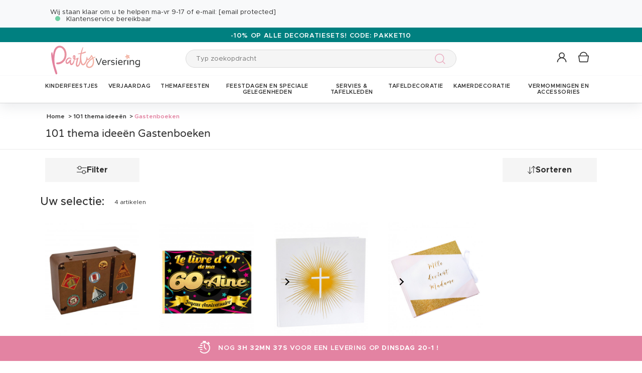

--- FILE ---
content_type: text/html; charset=UTF-8
request_url: https://www.partyversiering.nl/r-1506-101-thema-ideea-n/r-3117-gastenboeken.html
body_size: 48208
content:
<!DOCTYPE html>
<html lang="nl">
    <head data-site_lg="12"
          data-code_iso="NLD"
          data-locale="nl-NL"
          data-is_connected="0"
          data-auth_method=""
    >
        <meta charset="UTF-8;" />
        <meta name="msvalidate.01" content="58BC1B7022D1CB999463A6373C0E01D5" />
        <link rel="shortcut icon" href="/bundles/dgtmain/image/V4/favicon-12.png" />
        <link rel="apple-touch-icon" href="/bundles/dgtmain/image/V4/favicon-12.png"/>
        <meta name="viewport" content="width=device-width, initial-scale=1.0, maximum-scale=5.0" />
                        <meta name="facebook-domain-verification" content="zmxr3zebvwduppy6v75uod3mtlgl7j">
        
            <title>Dekoratie - 101 thema ideeën Gastenboeken</title>
<meta name="description" content="Grote keuze aan decoraties, accessoires en kostuums om uw feest tot een succes te maken: Hawai, USA. disco, 80's, pool party... - Partyversiering">
    <link rel="alternate" hreflang="fr" href="https://www.vegaooparty.com/r-1506-fetes-a-themes/livres-d--or--tirelires.html" />
    <link rel="alternate" hreflang="it" href="https://www.vegaooparty.it/r-1506-feste-a-tema/r-3117-libri-per-firme-e-salvadanai.html" />
    <link rel="alternate" hreflang="de" href="https://www.feierwelt.de/r-1506-mottoparty/r-3117-gaestebuecher.html" />
    <link rel="alternate" hreflang="nl" href="https://www.partyversiering.nl/r-1506-101-thema-ideea-n/r-3117-gastenboeken.html" />
    <link rel="canonical" href="https://www.partyversiering.nl/r-1506-101-thema-ideea-n/r-3117-gastenboeken.html" />
<meta property="og:type" content="website" />
<meta property="og:title" content="Dekoratie - 101 thema ideeën Gastenboeken" />
    <meta property="og:image"
          content="https://cdn.partyversiering.nl/public_vgp/images/layout/12/logo.svg" />
    <meta property="og:url" content="https://www.partyversiering.nl/r-1506-101-thema-ideea-n/r-3117-gastenboeken.html" />
<meta property="og:description" content="Grote keuze aan decoraties, accessoires en kostuums om uw feest tot een succes te maken: Hawai, USA. disco, 80's, pool party... - Partyversiering" />
<meta name="robots" content="index, follow" />
    <meta name="theme-color" content="#E383A2"/>


                    
                    
                    

                            <link rel="preload" as="image" href="https://cdn.partyversiering.nl/images/rep_art/list_v5/241/3/241390/tirelire-voyage_241390.jpg" />
                                <link rel="preload" as="image" href="https://cdn.partyversiering.nl/images/rep_art/list_v5/320/4/320411/gastenboek-60e-verjaardag.jpg" />
                                    
                    
    <script>
        var dataLayer = window.dataLayer || [];
    </script>

    
    <!-- Google Tag Manager -->
    <script>
        (function(w,d,s,l,i){w[l]=w[l]||[];w[l].push({'gtm.start':new Date().getTime(),event:'gtm.js'});var f=d.getElementsByTagName(s)[0],j=d.createElement(s),dl=l!='dataLayer'?'&l='+l:'';j.async=true;j.src='//www.googletagmanager.com/gtm.js?id='+i+dl;f.parentNode.insertBefore(j,f);})(window,document,'script','dataLayer','GTM-53M9L2P');
        </script>
    <script>dataLayer.push({
            'event': 'axeptio_init_country',
            'country': "nl"
        })</script>
    <!-- End Google Tag Manager -->

        
                        <script type="text/javascript" >
    var DgtJsRoutes = {
                    'dgt_cms_node_popins-news': '/popin-news'
                    , 'dgt_cms_node_popins-click-and-collect': '/popin-click-and-collect'
                    , 'dgt_product_custom_savetemp': '/product_custom/savetemp'
                    , 'dgt_product_custom_img_preview': '/product_custom/img_preview'
                    , 'dgt_user_client_commandes': '/s/klanten-account/commandes'
                    , 'dgt_user_client_commande': '/s/klanten-account/commande'
                    , 'dgt_user_client_commandesuivi': '/s/klanten-account/commande/suivi'
                    , 'dgt_user_client_login': '/s/klanten-account/login'
                    , 'dgt_user_client_logout': '/s/klanten-account/logout'
                    , 'ajax_registration_validation': '/ajax_registration_validation/{group}/{value}'
                    , 'dgt_user_client_register': '/s/klanten-account/register'
                    , 'dgt_user_client_account': '/s/klanten-account'
                    , 'dgt_user_client_codes': '/s/klanten-account/my-vouchers'
                    , 'dgt_user_client_validate_first_step_fast_register': '/s/validatefirststepfastregister/{fastRegisterStep}'
                    , 'dgt_user_client_coordonnees': '/s/klanten-account/coordonnees'
                    , 'dgt_user_client_paysue': '/s/klanten-account/paysue'
                    , 'dgt_user_client_email': '/s/klanten-account/email'
                    , 'dgt_user_client_password': '/s/klanten-account/password'
                    , 'dgt_user_client_bancaires': '/s/klanten-account/bancaires'
                    , 'dgt_user_client_newsletter': '/s/klanten-account/newsletter'
                    , 'dgt_user_client_orderreturn': '/s/klanten-account/commande/return'
                    , 'dgt_user_client_commanderetourechange': '/s/klanten-account/commande/retourechange'
                    , 'dgt_user_client_commanderetourconfirmation': '/s/klanten-account/commande/retourconfirmation'
                    , 'dgt_user_client_retourbon': '/s/returnvoucher/{commande}/{retour}/{client}'
                    , 'dgt_user_client_commanderetoursuivi': '/s/klanten-account/commande/retoursuivi'
                    , 'dgt_user_client_commanderetoursuppr': '/s/klanten-account/commande/retoursuppr'
                    , 'dgt_user_client_commanderetourneproduit': '/s/klanten-account/commande/retourne-produit'
                    , 'dgt_user_client_bonretourcoliposte_redirect': '/retour_bon.php'
                    , 'dgt_user_client_bonretourcoliposte': '/s/klanten-account/commande/bon-retour-coliposte/{idCommande}'
                    , 'dgt_user_client_commanderetourlist': '/s/klanten-account/commande/returns'
                    , 'dgt_user_client_process_return_request': '/s/klanten-account/commande/process-returns'
                    , 'dgt_main_main_linkmoncompte': '/s/linkmoncompte'
                    , 'dgt_main_main_checkconnexioncharge': '/s/checkconnexioncharge'
                    , 'dgt_main_main_checkdevisencours': '/s/checkdevisencours'
                    , 'dgt_main_main_index': '/'
                    , 'dgt_main_menugauche': '/s/main/menugauche'
                    , 'get_routes': '/s/get_routes'
                    , 'dgt_cart_step_four': '/cart/5steps/4'
                    , 'dgt_cart_step_four_mobile': '/cart/52steps/4'
                    , 'dgt_cart_step_four_modepaiement': '/cart/getmodepaiement'
                    , 'dgt_cart_step_four_recappanier': '/cart/updaterecappanier'
                    , 'dgt_cart_step_four_valid_payment': '/cart/5steps/valid_payment'
                    , 'dgt_cart_cart_stepper': '/cart/{version}steps/{step}'
                    , 'dgt_cart_cart_supprimer': '/cart/supprimer/{id}'
                    , 'dgt_cart_cart_recalculer': '/cart/recalculer'
                    , 'dgt_cart_cart_update_ligne_panier': '/cart/update_ligne_panier'
                    , 'dgt_cart_cart_formcgv': '/cart/cgv'
                    , 'dgt_cart_cart_codereduction': '/cart/codereduction'
                    , 'dgt_cart_cart_client_info': '/cart/client_info'
                    , 'dgt_cart_cart_carrouselcart': '/cart/carrouselcart'
                    , 'dgt_cart_init_commande': '/cart/initcommande/{type}'
                    , 'dgt_cart_from_commande': '/cart/fromcommande/{orderId}'
                    , 'dgt_cart_line_data': '/cart/cartlinedata'
                    , 'dgt_cart_cart_form_send_trustedshop_email': '/cart/send_trustedshop_email'
                    , 'dgt_cart_client_inscription': '/cart/inscription'
                    , 'dgt_cart_client_checkemail': '/cart/checkemail'
                    , 'dgt_cart_client_modifieradressefacturation': '/cart/modifieradressefacturation'
                    , 'dgt_cart_livraison_formpayslivraison': '/cart/pays'
                    , 'dgt_cart_livraison_formcplivraison': '/cart/formcplivraison'
                    , 'dgt_cart_livraison_formmodelivraison': '/cart/modelivraison'
                    , 'dgt_cart_livraison_formadresselivraison': '/cart/adresselivraison'
                    , 'dgt_cart_livraison_display_adresse_livraison': '/cart/display_adresse_livraison'
                    , 'dgt_cart_livraison_modifieradresselivrpointrelais': '/cart/modifieradresselivrpointrelais'
                    , 'dgt_cart_livraison_ajouteradresse': '/cart/ajouteradresse'
                    , 'dgt_cart_livraison_modifieradresse': '/cart/modifieradresse'
                    , 'dgt_cart_livraison_settypeadresselivraison': '/cart/settypeadresselivraison'
                    , 'dgt_cart_livraison_setpointrelais': '/cart/setpointrelais'
                    , 'dgt_cart_livraison_reset_relais': '/cart/resetrelais'
                    , 'dgt_cart_livraison_listpointrelais': '/cart/listpointrelais'
                    , 'dgt_cart_pickup_locations_postal': '/cart/pickup/locations/postal/{agencies}/{countryCode}/{postalCode}'
                    , 'dgt_cart_pickup_locations_coordinate': '/cart/pickup/locations/coordinates/{agencies}/{countryCode}/{longitude}/{latitude}'
                    , 'dgt_cart_paiement_formmodepaiementsitepays': '/cart/modepaiement'
                    , 'dgt_show_cart': '/cart/'
                    , 'dgt_show_express_button': '/cart/express_button'
                    , 'dgt_cart_express_connect': '/cart/express_connect/{service}-{method}'
                    , 'dgt_cart_paiement_retour_paiement': '/cart/retourpaiement'
                    , 'dgt_cart_postalcode_search': '/cart/postalcodesearch/{cp}/{country}/{formSource}'
                    , 'dgt_devis_start': '/s/devis/start'
                    , 'dgt_devis_display': '/s/devis'
                    , 'dgt_devis_valider': '/s/devis/valider'
                    , 'dgt_devis_setdatelivraisonsouhaitee': '/s/devis/setdatelivraisonsouhaitee'
                    , 'dgt_devis_emptycart': '/s/devis/emptycart/{emptyCart}'
                    , 'dgt_payment_payment_formcbinterne': '/paiement/{method}/formcbinterne'
                    , 'dgt_cart_paiement_klarna_init_session': '/paiement/klarna_init_session'
                    , 'dgt_cart_paiement_klarna_get_authorize_data': '/paiement/klarna_authorize_data'
                    , 'dgt_payment_payment_handle_adyen_form_cb_interne': '/paiement/handleadyenformcbinterne'
                    , 'dgt_contact_contact': '/s/contact'
                    , 'dgt_contact_contactform': '/s/contatti/form'
                    , 'dgt_contact_contacttheme': '/s/contatti/theme'
                    , 'dgt_contact_contactdetail': '/s/contatti/detail'
                    , 'dgt_produit_produit_carrousellastvisitedproducts': '/produit/carrousellastvisitedproducts'
                    , 'dgt_produit_produit_grilletaille': '/produit/{idProduit}/grilletaille'
                    , 'dgt_produit_produit_popinalertedispo': '/produit/{idProduit}/{idReference}/popinalertedispo'
                    , 'dgt_produit_popinalertedisporupture': '/produit/{idReference}/popinalertedisporupture'
                    , 'dgt_produit_alertedispo': '/produit/{idProduit}/alertedispo'
                    , 'dgt_listing_multi_filter': '/listing/multifilter'
            };
</script>
    <script src="/bundles/dgtjsrouting/js/dgt_jsrouting.js"></script>

            
    <script type="text/javascript" src="/assets/js/a593b8a-e4fb31b.js"></script>

    <script type="text/javascript" src="/assets/js/bd2e51b-3722397.js"></script>

    <script type="text/javascript" src="/assets/js/0728941-bf440a8.js" defer></script>

    <script >
                        let isFbConnected = false;
        const fbLoginPath = "/s/connect/facebook";

        window.fbAsyncInit = function() {
            // init the FB JS SDK
            FB.init({
                appId      : '882119757204861',                        // App ID from the app dashboard
                status     : true,                                 // Check Facebook Login status
                xfbml      : true,                                 // Look for social plugins on the page
                popin      : true,
                version    : 'v16.0'
            });

            FB.getLoginStatus( function(response) {
                if (response.status === 'connected') {
                    isFbConnected = true;
                } else {
                    if (AUTH.isConnected() && AUTH.authMethod() === 'Facebook') {
                        document.location = "/s/klanten-account/logout";
                    }
                }
            }, true);
        };

        // Load the SDK asynchronously
        (function(d, s, id){
            var js, fjs = d.getElementsByTagName(s)[0];
            if (d.getElementById(id)) {return;}
            js = d.createElement(s); js.id = id;
            js.src = "//connect.facebook.net/nl_NL/all.js";
            fjs.parentNode.insertBefore(js, fjs);
        }(document, 'script', 'facebook-jssdk'));


        function fbLogin() {
            if (isFbConnected) {
                document.location = fbLoginPath;
            } else {
                // not_authorized
                FB.login(function(response) {
                    if (response.authResponse) {
                        document.location = fbLoginPath;
                    }
                }, {scope: 'email'});
            }
        }
    </script>


        
            <script type="text/javascript" src="/assets/js/3416112-29c7c7c.js"></script>
    
            <script data-main="/assets/bundles/dgtmain/js/require/main.js" src="/assets/js/e7e6a10-c4334e3.js"></script>
<script>
    need.config({
        rootUrl: ""
    });
</script>

                        <link href="/assets/css/6c1969f-29c7c7c.css" rel="stylesheet">

                                    <script type="application/ld+json">
    {
        "@context": "https://schema.org",
        "@type": "Organization",
        "name": "partyversiering.nl",
        "url": "https://www.partyversiering.nl/",
        "logo": "https://cdn.partyversiering.nl/public_vgp/images/layout/12/logo.gif",
        "contactPoint": [{
            "@type": "ContactPoint",
            "telephone": "",
            "contactType": "customer support"
        }]
            }
</script>
    </head>

        
    <body
            data-page-type="listingProduits"          data-tags="ga4" data-trigger="onload" data-event="page_view" data-event-data="{&quot;environnement&quot;:&quot;prod&quot;,&quot;langue&quot;:&quot;nl&quot;,&quot;country&quot;:&quot;NL&quot;,&quot;page_category&quot;:&quot;Listing&quot;}"
          class="1
                                                                             NLD
                    
                                    "
          data-version="V4"
    >
<span
    id="shipping_data"
    style="display: none"
    data-shipping_date_before_limit="1768874400"
    data-shipping_date_after_limit="1769025600"
    data-hour_limit="16"
    data-tomorrow="1768878605"
    data-locale="nl_NL"
></span>

                    
    <!-- Google Tag Manager (noscript) -->
    <noscript><iframe src="https://www.googletagmanager.com/ns.html?id=GTM-53M9L2P" height="0" width="0" style="display:none;visibility:hidden"></iframe></noscript>
    <!-- End Google Tag Manager -->

        
        <svg style="position: absolute; width: 0; height: 0; overflow: hidden;" version="1.1" xmlns="http://www.w3.org/2000/svg" xmlns:xlink="http://www.w3.org/1999/xlink">
    <defs>
        <symbol id="icon-tiktok-KM" viewBox="0 0 2500 2500">
            <title>Tiktok</title>
            <path d="M2202.38,0H297.62C133.51,0,0,133.51,0,297.62V2202.38C0,2366.49,133.51,2500,297.62,2500H2202.38c164.11,0,297.62-133.51,297.62-297.62V297.62C2500,133.51,2366.49,0,2202.38,0M1964.64,1090.65q-20.48,2-41.07,2.09a445.94,445.94,0,0,1-373.15-201.67V1577.8c0,280.32-227.25,507.56-507.56,507.56S535.3,1858.12,535.3,1577.8s227.24-507.56,507.56-507.56h0c10.59,0,21,1,31.37,1.61V1322c-10.42-1.25-20.66-3.15-31.37-3.15-143.07,0-259,116-259,259s116,259,259,259,269.46-112.73,269.46-255.83l2.5-1166.31h239.29c22.56,214.58,195.58,382.19,410.77,397.92v278" />
        </symbol>
        <symbol id="icon-tiktok-DGT" viewBox="0 0 2500 2500">
            <title>Tiktok</title>
            <path d="M2202.38 0H297.62C133.51 0 0 133.51 0 297.62V2202.38C0 2366.49 133.51 2500 297.62 2500H2202.38c164.11 0 297.62-133.51 297.62-297.62V297.62C2500 133.51 2366.49 0 2202.38 0M1964.64 1090.65q-20.48 2-41.07 2.09a445.94 445.94 0 0 1-373.15-201.67V1577.8c0 280.32-227.25 507.56-507.56 507.56S535.3 1858.12 535.3 1577.8s227.24-507.56 507.56-507.56h0c10.59 0 2  1 31.37 1.61V1322c-10.42-1.25-20.66-3.15-31.37-3.15-143.07 0-259 116-259 259s116 259 259 259 269.46-112.73 269.46-255.83l2.5-1166.31h239.29c22.56 214.58 195.58 382.19 410.77 397.92v278" />
        </symbol>
        <symbol id="icon-pinterest" viewBox="0 0 24 24">
            <title>Pinterest</title>
            <path d="M12 0a12 12 0 0 0-4.37 23.17c-.1-.95-.2-2.4.04-3.44l1.4-5.96s-.35-.72-.35-1.78c0-1.67.96-2.92 2.17-2.92 1.02 0 1.52.77 1.52 1.7 0 1.02-.66 2.56-1 3.99-.28 1.2.6 2.17 1.78 2.17 2.13 0 3.77-2.25 3.77-5.5 0-2.87-2.06-4.88-5.01-4.88a5.2 5.2 0 0 0-5.42 5.2c0 1.04.4 2.14.9 2.74.1.12.1.23.08.35l-.34 1.36c-.05.22-.17.27-.4.16-1.5-.7-2.43-2.89-2.43-4.65 0-3.78 2.75-7.26 7.92-7.26 4.17 0 7.4 2.97 7.4 6.93 0 4.14-2.6 7.46-6.22 7.46-1.22 0-2.36-.63-2.75-1.37l-.75 2.85c-.27 1.04-1 2.35-1.5 3.15A12.03 12.03 0 0 0 24 12 12 12 0 0 0 12 0z" fill-rule="evenodd" clip-rule="evenodd"/>
        </symbol>
        <symbol id="icon-twitter" viewBox="0 0 24 24">
            <title>Twitter</title>
            <path d="M24 4.557c-.883.392-1.832.656-2.828.775 1.017-.609 1.798-1.574 2.165-2.724-.951.564-2.005.974-3.127 1.195-.897-.957-2.178-1.555-3.594-1.555-3.179 0-5.515 2.966-4.797 6.045-4.091-.205-7.719-2.165-10.148-5.144-1.29 2.213-.669 5.108 1.523 6.574-.806-.026-1.566-.247-2.229-.616-.054 2.281 1.581 4.415 3.949 4.89-.693.188-1.452.232-2.224.084.626 1.956 2.444 3.379 4.6 3.419-2.07 1.623-4.678 2.348-7.29 2.04 2.179 1.397 4.768 2.212 7.548 2.212 9.142 0 14.307-7.721 13.995-14.646.962-.695 1.797-1.562 2.457-2.549z"/>
        </symbol>
        <symbol id="icon-youtube" viewBox="0 0 24 24">
            <title>Youtube</title>
            <path d="M19.615 3.184c-3.604-.246-11.631-.245-15.23 0-3.897.266-4.356 2.62-4.385 8.816.029 6.185.484 8.549 4.385 8.816 3.6.245 11.626.246 15.23 0 3.897-.266 4.356-2.62 4.385-8.816-.029-6.185-.484-8.549-4.385-8.816zm-10.615 12.816v-8l8 3.993-8 4.007z"/>
        </symbol>
        <symbol id="icon-facebook" viewBox="0 0 24 24">
            <title>Facebook</title>
            <path d="M22.675 0h-21.35c-.732 0-1.325.593-1.325 1.325v21.351c0 .731.593 1.324 1.325 1.324h11.495v-9.294h-3.128v-3.622h3.128v-2.671c0-3.1 1.893-4.788 4.659-4.788 1.325 0 2.463.099 2.795.143v3.24l-1.918.001c-1.504 0-1.795.715-1.795 1.763v2.313h3.587l-.467 3.622h-3.12v9.293h6.116c.73 0 1.323-.593 1.323-1.325v-21.35c0-.732-.593-1.325-1.325-1.325z"/>
        </symbol>
        <symbol id="icon-instagram" viewBox="0 0 24 24">
            <title>Instagram</title>
            <path d="M12 2.16c3.2 0 3.58.01 4.85.07 3.25.15 4.77 1.7 4.92 4.92.06 1.27.07 1.65.07 4.85 0 3.2-.01 3.58-.07 4.85-.15 3.23-1.66 4.77-4.92 4.92-1.27.06-1.64.07-4.85.07a83 83 0 0 1-4.85-.07c-3.26-.15-4.77-1.7-4.92-4.92A82.98 82.98 0 0 1 2.16 12a84 84 0 0 1 .07-4.85c.15-3.23 1.67-4.77 4.92-4.92A84.4 84.4 0 0 1 12 2.16zM12 0C8.74 0 8.33.01 7.05.07 2.7.27.27 2.7.07 7.05A84.29 84.29 0 0 0 0 12c0 3.26.01 3.67.07 4.95.2 4.36 2.62 6.78 6.98 6.98 1.28.06 1.7.07 4.95.07 3.26 0 3.67-.01 4.95-.07 4.35-.2 6.78-2.62 6.98-6.98.06-1.28.07-1.7.07-4.95 0-3.26-.01-3.67-.07-4.95C23.73 2.7 21.3.27 16.95.07A84.33 84.33 0 0 0 12 0zm0 5.84a6.16 6.16 0 1 0 0 12.32 6.16 6.16 0 0 0 0-12.32zM12 16a4 4 0 1 1 0-8 4 4 0 0 1 0 8zm6.4-11.85a1.44 1.44 0 1 0 0 2.89 1.44 1.44 0 0 0 0-2.89z"/>
        </symbol>
        <symbol id="icon-location" viewBox="0 0 24 24">
            <title>Location</title>
            <path d="M5.000,6.875 C3.964,6.875 3.125,6.036 3.125,5.000 C3.125,3.964 3.964,3.125 5.000,3.125 C6.036,3.125 6.875,3.964 6.875,5.000 C6.875,6.036 6.036,6.875 5.000,6.875 ZM5.000,0.000 C2.376,0.000 -0.000,2.127 -0.000,4.751 C-0.000,7.375 2.168,10.508 5.000,15.000 C7.832,10.508 10.000,7.375 10.000,4.751 C10.000,2.127 7.624,0.000 5.000,0.000 Z"/>
        </symbol>
        <symbol id="icon-cross" viewBox="0 0 24 24">
            <title>Close</title>
            <path d="M24 21.6L21.6 24 12 14.4 2.4 24 0 21.6 9.6 12 0 2.4 2.4 0 12 9.6 21.6 0 24 2.4 14.4 12l9.6 9.6z"/>
        </symbol>
        <symbol id="icon-cross-alternate" viewBox="0 0 24 24">
            <title>Close alternate</title>
            <path d="M23.31,1.69A.92.92,0,0,0,22,.43l-9.71,10.3L1.54.61A.92.92,0,0,0,.25.65a.91.91,0,0,0,0,1.29L11,12.06l-9.47,10a.91.91,0,0,0,1.33,1.25l9.47-10,10.11,9.54a.92.92,0,1,0,1.26-1.34L13.6,12Z" transform="translate(0)" style="fill-rule:evenodd"/>
        </symbol>
        <symbol id="icon-search" viewBox="0 0 22 22">
            <title>Search</title>
            <circle fill="none" stroke="currentColor" stroke-linecap="round" stroke-linejoin="round" stroke-width="1.5" cx="8.87" cy="8.87" r="8.12"/>
            <line fill="none" stroke="currentColor" stroke-linecap="round" stroke-linejoin="round" stroke-width="1.5" x1="19.02" y1="19.02" x2="14.6" y2="14.6"/>
        </symbol>
        <symbol id="icon-arrow" viewBox="0 0 24 24">
            <title>Arrow</title>
            <path d="M24 12l-6.5 6.5-1.1-1.1 4.3-4.3H.1v-1.5h21.3l-5-5 1.1-1.1 5.4 5.4L24 12z"/>
        </symbol>
        <symbol id="icon-heart" viewBox="-1 -1 26 26">
            <title>Heart</title>
            <path stroke-width="2" d="M11.23 20.73c-.2-.13-.55-.39-1.2-.98-1.26-1.2-3.53-3.62-7.69-8.48l-.01-.01-.01-.01a6.46 6.46 0 01-1.69-4.4c0-1.68.6-3.24 1.7-4.41a5.44 5.44 0 018.5.48l.5.67.5-.67c.13-.16.26-.33.42-.48a5.43 5.43 0 018.09 0 6.38 6.38 0 011.7 4.41c0 1.68-.6 3.24-1.7 4.41v.01l-.01.01a126.39 126.39 0 01-7.69 8.47c-.63.59-1 .87-1.18.98h-.23z"/>
        </symbol>
        <symbol id="icon-star" viewBox="-1 -1 24 24">
            <path fill="currentColor" stroke-width="2" stroke-miterlimit="10" d="M9.79.84l2.23,4.52c.09.18.26.3.46.33l4.99.72c.5.07.7.69.34,1.04l-3.61,3.52c-.14.14-.21.34-.17.54l.85,4.97c.09.5-.44.88-.88.64l-4.46-2.35c-.18-.09-.39-.09-.57,0l-4.46,2.35c-.45.23-.97-.14-.88-.64l.85-4.97c.03-.2-.03-.4-.17-.54L.68,7.45c-.36-.35-.16-.96.34-1.04l4.99-.72c.2-.03.37-.15.46-.33L8.7.84c.22-.45.87-.45,1.09,0Z"/>
        </symbol>
        <symbol id="icon-star-empty" viewBox="-1 -1 24 24">
            <path fill="none" stroke-width="2" stroke-miterlimit="10" d="M9.79.84l2.23,4.52c.09.18.26.3.46.33l4.99.72c.5.07.7.69.34,1.04l-3.61,3.52c-.14.14-.21.34-.17.54l.85,4.97c.09.5-.44.88-.88.64l-4.46-2.35c-.18-.09-.39-.09-.57,0l-4.46,2.35c-.45.23-.97-.14-.88-.64l.85-4.97c.03-.2-.03-.4-.17-.54L.68,7.45c-.36-.35-.16-.96.34-1.04l4.99-.72c.2-.03.37-.15.46-.33L8.7.84c.22-.45.87-.45,1.09,0Z"/>
        </symbol>
        <symbol id="icon-star-half" viewBox="-1 -1 24 24">
            <path fill="currentColor" stroke-width="2" d="M9.24,14.7c-.1,0-.19.02-.28.07l-4.46,2.35c-.45.23-.97-.14-.88-.64l.85-4.97c.03-.2-.03-.4-.17-.54L.68,7.45c-.36-.35-.16-.96.34-1.04l4.99-.72c.2-.03.37-.15.46-.33L8.7.84c.11-.23.33-.34.55-.34v14.2Z"/>
            <path fill="none" stroke-width="2" stroke-miterlimit="10"  d="M9.79.84l2.23,4.52c.09.18.26.3.46.33l4.99.72c.5.07.7.69.34,1.04l-3.61,3.52c-.14.14-.21.34-.17.54l.85,4.97c.09.5-.44.88-.88.64l-4.46-2.35c-.18-.09-.39-.09-.57,0l-4.46,2.35c-.45.23-.97-.14-.88-.64l.85-4.97c.03-.2-.03-.4-.17-.54L.68,7.45c-.36-.35-.16-.96.34-1.04l4.99-.72c.2-.03.37-.15.46-.33L8.7.84c.22-.45.87-.45,1.09,0Z"/>
        </symbol>
        <symbol id="icon-grid-size" viewBox="-1 0 40 19">
            <path fill="none" stroke="#2b2b2b" stroke-linecap="round" stroke-linejoin="round" stroke-width="1.4" d="M12.7,3.77c0-.08-.01-.16-.01-.24,0-1.54,1.24-2.78,2.78-2.78s2.78,1.24,2.78,2.78-1.24,2.78-2.78,2.78h-.05v2.14l14.71,7.13c1.14.47.81,2.17-.43,2.17H1.88c-1.24,0-1.57-1.71-.42-2.17l11.03-6.16"/>
        </symbol>
        <symbol id="icon-cart" viewBox="0 0 24 24">
            <path fill="none" stroke-miterlimit="10" stroke-width="1.5" d="M17.97,7.57l-1.36,9.52c-.09.6-.6,1.05-1.21,1.05H3.41c-.61,0-1.13-.41-1.21-1.05L.8,7.57h17.11Z"/>
            <path fill="none" stroke-miterlimit="10" stroke-width="1.5" d="M15.62,7.57s0-.05,0-.08c0-3.51-2.85-6.36-6.36-6.36S2.91,3.98,2.91,7.49c0,.03,0,.05,0,.08"/>
         </symbol>
        <symbol id="icon-credit-card" viewBox="0 0 24 24">
            <path d="M1.66,5H22.35a.83.83,0,0,1,.83.82v.83H.83V5.79A.83.83,0,0,1,1.66,5ZM.83,7.45H23.18V9.1H.83Zm0,2.48v8.28a.83.83,0,0,0,.83.83H22.35a.83.83,0,0,0,.83-.83V9.93ZM0,5.79A1.65,1.65,0,0,1,1.66,4.14H22.35A1.65,1.65,0,0,1,24,5.79V18.21a1.65,1.65,0,0,1-1.65,1.65H1.66A1.65,1.65,0,0,1,0,18.21Zm4.14,8.28h9.93v1.66H4.14Zm-.83,0a.83.83,0,0,1,.83-.83h9.93a.83.83,0,0,1,.83.83v1.66a.83.83,0,0,1-.83.82H4.14a.83.83,0,0,1-.83-.82Z" style="fill-rule:evenodd"/>
        </symbol>
        <symbol id="icon-exchange" viewBox="0 0 24 24">
            <path d="M7,.88A.52.52,0,0,0,6.3.15L1.89,4.56a.52.52,0,0,0,0,.73L6.3,9.7A.52.52,0,1,0,7,9L3.49,5.44H21.74a.52.52,0,1,0,0-1H3.49ZM17.7,14.3A.52.52,0,0,0,17,15l3.54,3.53H2.26a.52.52,0,1,0,0,1H20.51L17,23.12a.52.52,0,0,0,.73.73l4.41-4.41a.52.52,0,0,0,0-.73Z" style="fill-rule:evenodd"/>
        </symbol>
        <symbol id="icon-cheque" viewBox="0 0 24 24">
            <path d="M.11,12.16a.33.33,0,0,1,0-.47L1.2,10.42V6.9a.67.67,0,0,1,.67-.67h3l1-1.09a.33.33,0,0,1,.5.44l-.57.65h.37l.37-.42a.33.33,0,0,1,.47,0,.34.34,0,0,1,0,.45h16.3A.67.67,0,0,1,24,6.9V18.3a.67.67,0,0,1-.67.67H1.87a.67.67,0,0,1-.67-.67V12.85a.33.33,0,0,1-.42,0,.34.34,0,0,1,0-.47l.45-.51v-.42l-.61.7A.35.35,0,0,1,.11,12.16Zm1.76-.06v6.2H23.33V6.9H6.44ZM5.55,6.9,1.87,11.09v-.42L5.18,6.9ZM1.87,9.65,4.29,6.9H1.87Zm2.35,2.62a.34.34,0,0,0,0,.67h8.72a.34.34,0,0,0,0-.67ZM3.89,16a.33.33,0,0,1,.33-.33h11.4a.34.34,0,0,1,0,.67H4.22A.34.34,0,0,1,3.89,16Zm13.74-.33a.34.34,0,0,0,0,.67H21a.34.34,0,1,0,0-.67Z" transform="translate(0)" style="fill-rule:evenodd"/>
        </symbol>
        <symbol id="icon-mandat" viewBox="0 0 24 24">
            <path d="M14.72.91H9.28V3.62h5.44ZM8.38.91v.45H3.85A1.36,1.36,0,0,0,2.49,2.72V22.64A1.36,1.36,0,0,0,3.85,24h16.3a1.36,1.36,0,0,0,1.36-1.36V2.72a1.36,1.36,0,0,0-1.36-1.36H15.62V.91a.9.9,0,0,0-.9-.91H9.28A.9.9,0,0,0,8.38.91ZM3.85,2.26H8.38V3.62a.9.9,0,0,0,.9.91h5.44a.9.9,0,0,0,.9-.91V2.26h4.53a.46.46,0,0,1,.45.46V22.64a.46.46,0,0,1-.45.46H3.85a.46.46,0,0,1-.45-.46V2.72A.46.46,0,0,1,3.85,2.26ZM6.11,8.69a.37.37,0,0,1,.37-.36H17.34a.37.37,0,0,1,.37.36.38.38,0,0,1-.37.37H6.48A.38.38,0,0,1,6.11,8.69Zm0,3.63A.37.37,0,0,1,6.48,12H17.34a.36.36,0,1,1,0,.72H6.48A.37.37,0,0,1,6.11,12.32Zm.37,3.26a.36.36,0,1,0,0,.72H17.34a.36.36,0,1,0,0-.72Zm-.37,4a.37.37,0,0,1,.37-.36H17.34a.37.37,0,0,1,.37.36.38.38,0,0,1-.37.37H6.48A.38.38,0,0,1,6.11,19.56Z" style="fill-rule:evenodd"/>
        </symbol>
        <symbol id="icon-user" viewBox="-1 -1 26 26">
            <g fill="none" stroke-miterlimit="10" stroke-width="2">
              <circle cx="10.34" cy="6.2" r="5.57"/>
              <path d="M20.06 21.48a9.71 9.71 0 00-19.42 0"/>
            </g>
        </symbol>
        <symbol id="icon-arrow-small" viewBox="0 0 24 24">
            <path d="M18.2 12l-1.4 1.5-9.7 10L5.8 22l9.7-10L5.8 2 7.2.5l9.7 10 1.3 1.5z"/>
        </symbol>
        <symbol id="icon-play" viewBox="0 0 24 24">
            <path d="M2.14 24V0l19.72 12L2.14 24zM4.31 3.89v16.22L17.63 12 4.31 3.89z"/>
        </symbol>
        <symbol id="icon-play-full" viewBox="0 0 24 24">
            <path d="M2.77,24V0L21.23,11.43Z"/>
        </symbol>
        <symbol id="icon-download" viewBox="0 0 24 24">
            <path d="M21.21 18.47v3.48H2.79v-3.48H1v5.27h22v-5.27zm-4-7.63l-1.27-1.27-3.04 3.05V0h-1.8v12.62L8.06 9.57l-1.27 1.27L12 16.05z"/>
        </symbol>
        <symbol id="icon-email" viewBox="0 0 24 24">
            <path d="M.3 3.5v16.7h23.4V3.5H.3zm19.2 1.9L12 10.6 4.5 5.4h15zM2.3 18.1V6.4L12 13l9.7-6.6v11.8s-19.4 0-19.4-.1z"/>
        </symbol>
        <symbol id="icon-share" viewBox="0 0 24 24">
            <circle fill="none" stroke="#2b2b2b" stroke-linejoin="round" stroke-linecap="round" stroke-width="1.5" cx="15.75" cy="3.75" r="3"/>
            <circle fill="none" stroke="#2b2b2b" stroke-linejoin="round" stroke-linecap="round" stroke-width="1.5" cx="3.75" cy="10.75" r="3"/>
            <circle fill="none" stroke="#2b2b2b" stroke-linejoin="round" stroke-linecap="round" stroke-width="1.5" cx="15.75" cy="17.75" r="3"/>
            <line fill="none" stroke="#2b2b2b" stroke-linejoin="round" stroke-linecap="round" stroke-width="1.5" x1="6.34" y1="12.26" x2="13.17" y2="16.24"/>
            <line fill="none" stroke="#2b2b2b" stroke-linejoin="round" stroke-linecap="round" stroke-width="1.5" x1="13.16" y1="5.26" x2="6.34" y2="9.24"/>
        </symbol>
        <symbol id="icon-share-thicker" viewBox="0 0 24 24">
            <circle cx="16.95" fill="none" stroke-width="2" cy="19.78" r="2.83"/>
            <circle cx="7.05" fill="none" stroke-width="2" cy="11.3" r="2.83"/>
            <path d="M14.83,5.64,9.88,9.88" fill="none" stroke-width="2"/>
            <circle cx="16.95" fill="none" stroke-width="2" cy="4.22" r="2.83"/>
            <path d="M9.17,13.42l5.66,4.24" fill="none" stroke-width="2"/>
        </symbol>
        <symbol id="icon-checkmark" viewBox="0 0 24 24">
            <path stroke-width="2" d="M.61,12l8.11,8.55L23.4,3.46" style="fill:none;stroke-linecap:round;stroke-linejoin:round"/>
        </symbol>
        <symbol id="icon-checkmark-bold" viewBox="0 0 24 24">
            <path stroke-width="3" d="M.61,12l8.11,8.55L23.4,3.46" style="fill:none;stroke-linecap:round;stroke-linejoin:round"/>
        </symbol>
        <symbol id="icon-checkmark-bold-rounded" viewBox="0 0 55 55">
            <path stroke-width="5" d="M15 27.8485L23.8942 37.697L40 18" style="fill:none;stroke-linecap:round;stroke-linejoin:round"/>
        </symbol>
        <symbol id="icon-attach-file" viewBox="0 0 24 24">
            <path d="M16.8,7.68V19.2a4.8,4.8,0,0,1-9.6,0V3.36a3.36,3.36,0,1,1,6.72,0V19.2a1.92,1.92,0,0,1-3.84,0V3.36a.48.48,0,0,1,.48-.48.49.49,0,0,1,.48.48V19.2a1,1,0,0,0,1.92,0V3.36a2.4,2.4,0,0,0-4.8,0V19.2a3.84,3.84,0,0,0,7.68,0V7.68a.48.48,0,0,1,.48-.48A.49.49,0,0,1,16.8,7.68Z" />
        </symbol>
        <symbol id="icon-crosshair" viewBox="0 0 24 24">
            <path d="M12 23.797C5.495 23.797.203 18.505.203 12S5.495.203 12 .203 23.797 5.495 23.797 12 18.505 23.797 12 23.797zm0-22.594C6.046 1.203 1.203 6.046 1.203 12c0 5.953 4.843 10.797 10.797 10.797 5.953 0 10.797-4.844 10.797-10.797 0-5.954-4.844-10.797-10.797-10.797z"/><path  d="M17.084 11.435h-4.519V6.916h-1.13v4.519H6.916v1.13h4.519v4.519h1.13v-4.519h4.519z"/>
        </symbol>
        <symbol id="icon-house" viewBox="0 0 24 24">
            <title>House</title>
            <path d="M.615.941H0V22.971h14.067v.087h6.822v-.087H24V.941H.615zm20.273 20.8h1.881V5.125H1.231V21.74h12.836V11.437h6.822v10.304zm-1.16 0h-4.502v-9.143h4.502v9.143zM1.231 3.895V2.172h21.538v1.723H1.231zm1.985 7.77H11.676v6.121H3.216v-6.121zm1.198 1.198v3.724h6.063v-3.724H4.414z" fill-rule="evenodd" clip-rule="evenodd"/>
        </symbol>
        <symbol id="icon-double-arrow" viewBox="0 0 24 24">
            <title>Double Arrow</title>
            <path d="M7.029.875A.513.513 0 006.304.15l-4.41 4.41c-.2.2-.2.525 0 .725l4.41 4.41a.513.513 0 00.725-.725L3.494 5.436h18.249a.513.513 0 000-1.026H3.494L7.029.875zm10.667 13.429a.513.513 0 00-.725.725l3.535 3.535H2.256a.513.513 0 000 1.026h18.25l-3.535 3.535a.513.513 0 00.725.725l4.41-4.41a.514.514 0 000-.726l-4.41-4.41z" fill-rule="evenodd" clip-rule="evenodd"/>
        </symbol>
        <symbol id="icon-cardboard" viewBox="0 0 24 24">
            <title>cardboard</title>
            <path d="M8.924 0h-.205L.312 3.969c-.308.107-.308.536-.205.751L2.67 7.937.107 11.155c-.205.215-.103.644.205.751l2.563 1.287v6.329c0 .215.103.429.308.429l8.612 3.969c.103.107.308.107.41 0l8.612-3.969c.205-.107.308-.215.308-.429v-6.329l2.563-1.287c.308-.107.308-.536.205-.751L21.33 7.937l2.563-3.218c.205-.215.103-.644-.205-.751L15.281 0h-.205c-.103 0-.205.107-.308.107L12 3.218 9.334.107C9.232 0 9.027 0 8.924 0zm-.102 1.073l2.461 2.682-7.69 3.54-2.256-2.683 7.485-3.539zm6.459 0l7.485 3.647-2.256 2.681-7.69-3.54 2.461-2.788zm-3.178 3.432l7.485 3.432-7.485 3.432-7.485-3.432 7.485-3.432zm-8.51 4.076l7.69 3.54-2.461 2.682-7.485-3.433 2.256-2.789zm17.019 0l2.256 2.682-7.485 3.647-2.461-2.682 7.69-3.647zm-9.022 4.72v9.439L3.9 19.2v-5.578l4.819 2.36c.205.107.41 0 .513-.107l2.358-2.574zm1.025 0l2.256 2.574c.103.107.41.215.513.107l4.819-2.36V19.2l-7.69 3.54v-9.439h.102z"/>
        </symbol>
        <symbol id="icon-print" viewBox="0 0 24 24">
            <title>Print</title>
            <path d="M4.651 6.72V1.004h13.392V6.72H4.651zm-.126 0a.398.398 0 00-.171-.037v.037h.171zm-.878 0V.913c0-.266.128-.49.276-.638A.913.913 0 014.56 0h13.573c.266 0 .49.128.638.276s.276.372.276.638v5.75a.543.543 0 01.035.057h.901a2.85 2.85 0 012.83 2.83v8.843a2.85 2.85 0 01-2.83 2.83h-.768v1.601c.092.363-.119.674-.231.802a1.2 1.2 0 01-.301.248.922.922 0 01-.447.125H4.663c-.283 0-.564-.097-.774-.308a1.08 1.08 0 01-.308-.774v-1.694h-.564a2.85 2.85 0 01-2.83-2.83V9.55c0-1.613 1.254-2.949 2.852-2.83h.608zm14.897 0v-.036a.393.393 0 00-.171.037h.171zM3.581 15.206v4.882h-.564c-.92 0-1.694-.774-1.694-1.694V9.55c0-1.052.79-1.768 1.647-1.696l.047.002h16.966c.92 0 1.694.774 1.694 1.694v8.843c0 .92-.774 1.694-1.694 1.694h-.768v-4.882c0-.283-.097-.564-.308-.774a1.08 1.08 0 00-.774-.308H4.663c-.283 0-.564.097-.774.308a1.083 1.083 0 00-.308.775zm1.136.054v7.604H18.08V15.26H4.717zm1.69 2.517c0-.286.231-.517.517-.517h8.74a.516.516 0 110 1.034h-8.74a.518.518 0 01-.517-.517zm.517 2.362a.516.516 0 100 1.034h8.74a.516.516 0 100-1.034h-8.74z" fill-rule="evenodd" clip-rule="evenodd"/>
        <symbol id="icon-paypal" viewBox="0 0 24 24">
            <path d="M4.56,0,0,20.6H6.06l1.47-6.84h4.31A8.43,8.43,0,0,0,20.35,7C21.41,2.2,18,0,14.86,0ZM21.41,4.16a6.18,6.18,0,0,1,.45,4.32,8.36,8.36,0,0,1-8.51,6.76H9L7.53,22.08H3.87L3.46,24H9.52L11,17.16H15.3a8.43,8.43,0,0,0,8.51-6.76C24.5,7.2,23.24,5.16,21.41,4.16ZM9.69,4.2h3a2.11,2.11,0,0,1,2,2.84l0,.08,0,.16-.08.12-.08.16-.08.12-.08.12V8l-.09.12-.08.12L14,8.36,14,8.48l-.12.12-.12.12-.09.08-.12.08L13.39,9l-.12.08-.12.12L13,9.28l-.12.08-.16.08-.12.08-.13.08h-.12l-.12,0-.16,0-.12,0-.17,0-.12,0H8.47Z" />
        </symbol>
        <symbol id="icon-amazon-pay" viewBox="0 0 24 24">
            <path d="M0,14.75c.09-.17.2-.19.38-.1.41.22.81.45,1.23.66a22.72,22.72,0,0,0,5,1.84,23.06,23.06,0,0,0,2.48.47,22.16,22.16,0,0,0,3.73.2,20.19,20.19,0,0,0,2-.15A23.44,23.44,0,0,0,21.28,16a.55.55,0,0,1,.36-.05.32.32,0,0,1,.16.55,2.72,2.72,0,0,1-.38.29,14.6,14.6,0,0,1-3.91,1.9,17.81,17.81,0,0,1-3,.7,16.23,16.23,0,0,1-2.09.19H11a18.44,18.44,0,0,1-2-.21,18.15,18.15,0,0,1-3.16-.83A17.54,17.54,0,0,1,.17,15.06,1.24,1.24,0,0,1,0,14.83v-.08ZM6.2,4.43,6,4.45a3.28,3.28,0,0,0-1.5.6l-.28.22s0,0,0-.06,0-.22,0-.32-.12-.27-.3-.27H3.45c-.27,0-.32.06-.32.33v8.42a.2.2,0,0,0,.19.2h.83a.2.2,0,0,0,.2-.2v-3l.09.07a2.72,2.72,0,0,0,2.39.62A2.4,2.4,0,0,0,8.55,9.68,4.09,4.09,0,0,0,9,7.93a4.57,4.57,0,0,0-.32-2A2.33,2.33,0,0,0,6.92,4.49l-.39-.06ZM4.34,6.09A.15.15,0,0,1,4.41,6,2.68,2.68,0,0,1,6.2,5.44a1.43,1.43,0,0,1,1.32,1,3.92,3.92,0,0,1,.19,1.31A3.86,3.86,0,0,1,7.55,9a1.53,1.53,0,0,1-1.67,1.13,2.79,2.79,0,0,1-1.47-.55.15.15,0,0,1-.07-.13c0-.56,0-1.12,0-1.68S4.35,6.65,4.34,6.09Zm8.08-1.66-.11,0a5.49,5.49,0,0,0-1.14.16c-.24.06-.47.15-.7.23a.29.29,0,0,0-.21.3c0,.13,0,.27,0,.4s.08.24.27.19.61-.17.92-.23a4.21,4.21,0,0,1,1.46,0,.92.92,0,0,1,.66.33,1.1,1.1,0,0,1,.21.65c0,.33,0,.66,0,1a.13.13,0,0,1,0,.06h0a6.63,6.63,0,0,0-1.25-.19,3.21,3.21,0,0,0-1.31.15,1.93,1.93,0,0,0-1.16,1,2.13,2.13,0,0,0-.15,1.22,1.65,1.65,0,0,0,.84,1.26,2.26,2.26,0,0,0,1.49.21,3.24,3.24,0,0,0,1.58-.73l.06,0c0,.15.05.29.08.43a.22.22,0,0,0,.21.21h.64a.21.21,0,0,0,.19-.19V6.48a3.12,3.12,0,0,0,0-.52,1.56,1.56,0,0,0-.74-1.2,2.18,2.18,0,0,0-.86-.28l-.42-.05ZM13.8,9.49a.13.13,0,0,1-.06.12,2.87,2.87,0,0,1-1.47.59,1.23,1.23,0,0,1-.66-.07.79.79,0,0,1-.49-.52,1.27,1.27,0,0,1,0-.77.91.91,0,0,1,.64-.62,2.33,2.33,0,0,1,1-.09c.32,0,.65.09,1,.14.06,0,.08,0,.08.1v.57C13.8,9.12,13.79,9.31,13.8,9.49ZM24,14.63a.44.44,0,0,0-.36-.33,3.72,3.72,0,0,0-.82-.16,5.7,5.7,0,0,0-1.54.08,4,4,0,0,0-1.57.62.5.5,0,0,0-.15.14.29.29,0,0,0,0,.16s.09.07.15.07h.08l.92-.1a7.5,7.5,0,0,1,1.34,0,2.3,2.3,0,0,1,.57.11.39.39,0,0,1,.3.41,3.21,3.21,0,0,1-.14.92,16.47,16.47,0,0,1-.62,1.79.56.56,0,0,0,0,.12c0,.11,0,.19.16.16a.35.35,0,0,0,.19-.1A6.26,6.26,0,0,0,23,18a5.38,5.38,0,0,0,1-2.2c0-.15,0-.29.08-.44ZM18.81,9.74c-.5-1.42-1-2.84-1.52-4.25-.07-.23-.16-.45-.24-.67a.26.26,0,0,0-.25-.19h-.9c-.1,0-.15.08-.13.18a.85.85,0,0,0,.08.24c.76,1.93,1.54,3.86,2.32,5.78a.53.53,0,0,1,0,.46c-.13.29-.23.6-.36.89a.93.93,0,0,1-.6.53,1.74,1.74,0,0,1-.6,0l-.3,0c-.13,0-.2.05-.2.19a2.54,2.54,0,0,0,0,.39.31.31,0,0,0,.29.36,5,5,0,0,0,.66.08,1.65,1.65,0,0,0,1.55-.85,5.56,5.56,0,0,0,.37-.73c.93-2.38,1.84-4.75,2.77-7.13a1.41,1.41,0,0,0,.06-.22c0-.11,0-.17-.15-.17h-.78a.3.3,0,0,0-.3.21L20.52,5c-.46,1.32-.91,2.64-1.37,4-.1.28-.2.57-.3.88A.51.51,0,0,0,18.81,9.74Z"/>
        </symbol>
        <symbol id="icon-facebook-f" viewBox="0 0 24 24">
            <path d="M14.24,24V13.07h4.47l.65-4.26H14.24V6.14c0-1.2.48-2.12,2.55-2.12H19.5V.15c-.63,0-2.23-.14-4-.14C12.12-.18,9.17,2,9,4.81a4.38,4.38,0,0,0,0,.81V8.81H4.5v4.26H9V24Z" transform="translate(0 0)" style="fill-rule:evenodd"/>
        </symbol>
        <symbol id="icon-google" viewBox="0 0 24 24">
            <path d="M12.24,10.28H23.81a11.3,11.3,0,0,1,.19,2C24,19.13,19.31,24,12.24,24A12.11,12.11,0,0,1,0,12,12.11,12.11,0,0,1,12.24,0a11.86,11.86,0,0,1,8.21,3.14L17.12,6.27a7,7,0,0,0-4.88-1.85,7.58,7.58,0,1,0,0,15.16c4.85,0,6.67-3.42,7-5.18h-7Z"/>
        </symbol>
        <symbol id="icon-safe" viewBox="0 0 24 24">
            <path d="M12,1.12A4.56,4.56,0,0,0,7.43,5.69V7h9.14V5.69a4.72,4.72,0,0,0-1.3-3.27A4.7,4.7,0,0,0,12,1.12ZM6.32,5.69A5.68,5.68,0,0,1,12,0a5.83,5.83,0,0,1,4,1.61l0,0,0,0a5.83,5.83,0,0,1,1.61,4V7h1.09a2.81,2.81,0,0,1,2.84,2.84V21.16A2.82,2.82,0,0,1,18.77,24H5.22a2.83,2.83,0,0,1-2.84-2.84V9.81A2.82,2.82,0,0,1,5.22,7h1.1Zm.55,2.38h11.9a1.72,1.72,0,0,1,1.74,1.74V21.16a1.71,1.71,0,0,1-1.74,1.73H5.22a1.71,1.71,0,0,1-1.73-1.73V9.81A1.71,1.71,0,0,1,5.22,8.07ZM12,11.82A2.39,2.39,0,0,0,9.61,14.2a2.42,2.42,0,0,0,.74,1.71v2.32a1.65,1.65,0,1,0,3.3,0V15.91a2.26,2.26,0,0,0,.73-1.71A2.39,2.39,0,0,0,12,11.82ZM10.72,14.2a1.28,1.28,0,0,1,2.56,0,1.22,1.22,0,0,1-.53,1l-.21.17v2.83a.55.55,0,0,1-1.09,0V15.4l-.21-.17A1.37,1.37,0,0,1,10.72,14.2Z" transform="translate(0 -0.01)" style="fill-rule:evenodd"/>
        </symbol>
        <symbol id="icon-safe" viewBox="0 0 24 24">
            <path d="M12,1.12A4.56,4.56,0,0,0,7.43,5.69V7h9.14V5.69a4.72,4.72,0,0,0-1.3-3.27A4.7,4.7,0,0,0,12,1.12ZM6.32,5.69A5.68,5.68,0,0,1,12,0a5.83,5.83,0,0,1,4,1.61l0,0,0,0a5.83,5.83,0,0,1,1.61,4V7h1.09a2.81,2.81,0,0,1,2.84,2.84V21.16A2.82,2.82,0,0,1,18.77,24H5.22a2.83,2.83,0,0,1-2.84-2.84V9.81A2.82,2.82,0,0,1,5.22,7h1.1Zm.55,2.38h11.9a1.72,1.72,0,0,1,1.74,1.74V21.16a1.71,1.71,0,0,1-1.74,1.73H5.22a1.71,1.71,0,0,1-1.73-1.73V9.81A1.71,1.71,0,0,1,5.22,8.07ZM12,11.82A2.39,2.39,0,0,0,9.61,14.2a2.42,2.42,0,0,0,.74,1.71v2.32a1.65,1.65,0,1,0,3.3,0V15.91a2.26,2.26,0,0,0,.73-1.71A2.39,2.39,0,0,0,12,11.82ZM10.72,14.2a1.28,1.28,0,0,1,2.56,0,1.22,1.22,0,0,1-.53,1l-.21.17v2.83a.55.55,0,0,1-1.09,0V15.4l-.21-.17A1.37,1.37,0,0,1,10.72,14.2Z" transform="translate(0 -0.01)" style="fill-rule:evenodd"/>
        </symbol>
        <symbol id="icon-stick" viewBox="0 0 24 24">
            <path d="M15.05,4.71,15,1.54l-2.57,2a.53.53,0,0,1-.47.08L9,2.74l1.16,3a.51.51,0,0,1-.06.48L8.21,8.84l3.24-.16a.51.51,0,0,1,.43.2l1.91,2.52.77-3.05A.49.49,0,0,1,14.88,8l3-1.09L15.28,5.12A.51.51,0,0,1,15.05,4.71Z" transform="translate(0 0)" style="fill:none"/><path d="M19.32,6.62l-3.25-2.2L16,.5a.5.5,0,0,0-.29-.45.53.53,0,0,0-.54.06L12,2.6,8.26,1.45a.52.52,0,0,0-.53.14.51.51,0,0,0-.1.53L9.07,5.85,6.77,9.1a.52.52,0,0,0,0,.54.51.51,0,0,0,.47.27l4-.2,2.39,3.16a.52.52,0,0,0,.91-.18l1-3.83,3.73-1.33a.51.51,0,0,0,.33-.42A.51.51,0,0,0,19.32,6.62ZM14.88,8a.49.49,0,0,0-.32.35l-.77,3.05L11.88,8.88a.51.51,0,0,0-.43-.2l-3.24.16,1.85-2.62a.51.51,0,0,0,.06-.48L9,2.74l3,.91a.53.53,0,0,0,.47-.08l2.57-2,.07,3.17a.51.51,0,0,0,.23.41l2.64,1.79Z" transform="translate(0 0)" />
            <path d="M10.88,10.77a.51.51,0,0,0-.68.25L4.48,23.27a.51.51,0,0,0,.92.44l5.72-12.26A.51.51,0,0,0,10.88,10.77Z" transform="translate(0 0)" />
        </symbol>
        <symbol id="icon-etiquette" viewBox="0 0 27 27">
            <path fill="none" stroke-width="1" d="M16.16.66h0c-.96.03-1.88.43-2.56 1.11h0L1.88 13.56s0 0 0 0L16.16.66zm0 0L20.98.5s0 0 0 0a3.77 3.77 0 012.8 1.11L16.16.66zm-3 24.24h0l11.72-11.78c.6-.6.95-1.41.97-2.27L26.01 6h0a3.36 3.36 0 00-.97-2.46h0l-1.58-1.6h0A3.33 3.33 0 0021 .97h0l-4.83.15s0 0 0 0c-.85.03-1.65.38-2.25.99L2.2 13.89h0a1.66 1.66 0 000 2.33h0l8.63 8.68h0a1.64 1.64 0 002.33 0zm8.23-16.28h0a2.13 2.13 0 000-3h0a2.11 2.11 0 00-3.62 1.5 2.13 2.13 0 001.31 1.96 2.1 2.1 0 002.31-.46zM17.37 6.6a2.6 2.6 0 012.52-2.08 2.57 2.57 0 012.52 2.08 2.6 2.6 0 01-1.09 2.66 2.56 2.56 0 01-3.8-1.16c-.2-.48-.25-1-.15-1.5z"/>
        </symbol>
        <symbol id="icon-etiquette" viewBox="0 0 27 27">
            <path fill="none" stroke-width="1" d="M16.16.66h0c-.96.03-1.88.43-2.56 1.11h0L1.88 13.56s0 0 0 0L16.16.66zm0 0L20.98.5s0 0 0 0a3.77 3.77 0 012.8 1.11L16.16.66zm-3 24.24h0l11.72-11.78c.6-.6.95-1.41.97-2.27L26.01 6h0a3.36 3.36 0 00-.97-2.46h0l-1.58-1.6h0A3.33 3.33 0 0021 .97h0l-4.83.15s0 0 0 0c-.85.03-1.65.38-2.25.99L2.2 13.89h0a1.66 1.66 0 000 2.33h0l8.63 8.68h0a1.64 1.64 0 002.33 0zm8.23-16.28h0a2.13 2.13 0 000-3h0a2.11 2.11 0 00-3.62 1.5 2.13 2.13 0 001.31 1.96 2.1 2.1 0 002.31-.46zM17.37 6.6a2.6 2.6 0 012.52-2.08 2.57 2.57 0 012.52 2.08 2.6 2.6 0 01-1.09 2.66 2.56 2.56 0 01-3.8-1.16c-.2-.48-.25-1-.15-1.5z"/>
        </symbol>
        <symbol id="icon-van" viewBox="0 0 36 23">
            <path d="M35.64 12.55l-.04-.08-5-7.2a2.84 2.84 0 00-2.34-1.21h-4.5V2.7c0-1.5-1.26-2.71-2.8-2.71H3.35a2.76 2.76 0 00-2.8 2.7v15.55c0 1.13.94 2.04 2.1 2.04h1.48a3.5 3.5 0 003.45 2.7 3.5 3.5 0 003.44-2.7h14.92a3.5 3.5 0 003.44 2.7 3.5 3.5 0 003.45-2.7h.77c1.17 0 2.11-.91 2.11-2.03v-5.41a.65.65 0 00-.05-.24l-.03-.06zM28.26 5.4c.47 0 .91.23 1.17.6l4.27 6.16h-9.94V5.41h4.5zm-26.3-2.7c0-.75.63-1.36 1.4-1.36h17.6c.77 0 1.4.6 1.4 1.35v9.47H1.96V2.71zm0 15.55v-4.74h20.4v5.41H11.03a3.5 3.5 0 00-3.44-2.7 3.5 3.5 0 00-3.45 2.7H2.66a.7.7 0 01-.7-.67zm5.63 3.38a2.07 2.07 0 01-2.11-2.03c0-1.12.94-2.03 2.1-2.03 1.17 0 2.12.91 2.12 2.03 0 1.12-.95 2.03-2.11 2.03zm21.8 0a2.07 2.07 0 01-2.1-2.03c0-1.12.94-2.03 2.1-2.03 1.16 0 2.11.91 2.11 2.03 0 1.12-.95 2.03-2.1 2.03zm4.22-2.7h-.77a3.5 3.5 0 00-3.45-2.71 3.5 3.5 0 00-3.44 2.7h-2.19v-5.4h10.56v4.73a.7.7 0 01-.7.67z"/>
        </symbol>
        <symbol id="icon-smile" viewBox="0 0 26 25">
            <path d="M12.89 0a12.5 12.5 0 10.01 25.02A12.5 12.5 0 0012.9 0zm0 1.11a11.38 11.38 0 11.01 22.76 11.38 11.38 0 01-.01-22.76zM8.17 7.22a1.67 1.67 0 100 3.34 1.67 1.67 0 000-3.34zm9.44 0a1.67 1.67 0 100 3.34 1.67 1.67 0 000-3.34zm1.38 8.01a.57.57 0 00-.45.3 6.8 6.8 0 01-5.65 3.08 6.8 6.8 0 01-5.65-3.09.57.57 0 00-.52-.25c-.39.04-.62.55-.4.87a7.92 7.92 0 006.57 3.58 7.92 7.92 0 006.57-3.58c.26-.5-.03-.89-.47-.9z"/>
        </symbol>
        <symbol id="icon-phone" viewBox="0 0 25 25">
            <path fill="none" stroke-width="1" d="M1.44 3.02h0l.24-.25.02-.02.01-.02c.17-.2.36-.44.55-.64C3.13 1.2 3.92.5 5 .5c.92 0 1.85.5 2.86 1.8C9.2 4.03 9.53 5.15 9.43 6c-.1.87-.66 1.59-1.5 2.48l-.18.18-.14.14V9c0 .26.13.68.57 1.38.46.72 1.29 1.79 2.8 3.35a20.81 20.81 0 003.12 2.78c.7.48 1.13.61 1.4.64l.24.03.17-.18.2-.21c.85-.88 1.54-1.56 2.63-1.56.85 0 2 .52 3.31 1.63 1.13 1 1.62 1.89 1.75 2.78v.02h0c.06 1.45-1.04 2.5-1.97 3.35v.01l-.02.02-.4.38-.04.04-.03.03c-.46.57-1.16.89-2.25.89-2.5 0-6.97-1.72-11.85-6.75A27.1 27.1 0 011.4 8.9C.91 7.48.68 6.23.71 5.21c.01-1.02.28-1.74.73-2.19z"/>
        </symbol>
        <symbol id="icon-quick-add-to-cart" viewBox="0 0 25 25" fill="none">
            <rect fill="currentColor" stroke-width="0" width="25.51" height="25.51"/>
            <path fill="none" stroke="#fff" stroke-miterlimit="10" stroke-width="1.5" d="M13.76,21.08h-7.36c-.63,0-1.17-.47-1.25-1.09l-1.38-9.84h17.68l-.54,3.79"/>
            <path fill="none" stroke="#fff" stroke-miterlimit="10" stroke-width="1.5" d="M19.03,10.16s0-.06,0-.08c0-3.63-2.94-6.57-6.57-6.57s-6.57,2.94-6.57,6.57c0,.03,0,.06,0,.08"/>
            <line fill="none" stroke="#fff" stroke-miterlimit="10" stroke-width="1.5" x1="15.55" y1="18.92" x2="21.74" y2="18.92"/>
            <line fill="none" stroke="#fff" stroke-miterlimit="10" stroke-width="1.5" x1="18.65" y1="15.83" x2="18.65" y2="22.01"/>
        </symbol>
        <symbol id="icon-product-added-to-cart" viewBox="0 0 25 25">
            <rect stroke-width="0" fill="none" width="25.51" height="25.51"/>
            <path fill="none" stroke="#69CB67" stroke-miterlimit="10" stroke-width="1.5" d="M13.76,21.08h-7.9c-.63,0-1.17-.47-1.25-1.09l-1.38-9.84h17.68l-.52,3.61"/>
            <path fill="none" stroke="#69CB67" stroke-miterlimit="10" stroke-width="1.5" d="M18.49,10.16s0-.06,0-.08c0-3.63-2.94-6.57-6.57-6.57s-6.57,2.94-6.57,6.57c0,.03,0,.06,0,.08"/>
            <polyline fill="none" stroke="#69CB67" stroke-miterlimit="10" stroke-width="1.5" points="15.13 18.09 17.66 20.61 22.28 15.99"/>
        </symbol>
        <symbol id="icon-chrono" viewBox="0 0 24 24">
            <path fill="none" stroke-linecap="round" stroke="#2b2b2b" stroke-width="1.5" stroke-linejoin="round" d="M4.71,4.59c1.44-1.19,3.29-1.91,5.31-1.91,4.61,0,8.35,3.74,8.35,8.35s-3.74,8.35-8.35,8.35c-2.54,0-4.81-1.13-6.34-2.92"/>
            <line fill="none" stroke-linecap="round" stroke="#2b2b2b" stroke-width="1.5" stroke-miterlimit="10" x1=".75" y1="10.52" x2="6.29" y2="10.52"/>
            <line fill="none" stroke-linecap="round" stroke="#2b2b2b" stroke-width="1.5" stroke-miterlimit="10" x1="3.52" y1="7.23" x2="6.29" y2="7.23"/>
            <line fill="none" stroke-linecap="round" stroke="#2b2b2b" stroke-width="1.5" stroke-miterlimit="10" x1="3.52" y1="13.72" x2="6.29" y2="13.72"/>
            <polyline fill="none" stroke-linecap="round" stroke="#2b2b2b" stroke-width="1.5" stroke-linejoin="round" points="12.79 13.29 10.02 10.49 10.02 5.87"/>
            <line fill="none" stroke-linecap="round" stroke="#2b2b2b" stroke-width="1.5" stroke-miterlimit="10" x1="16.42" y1="3.57" x2="15.35" y2="4.64"/>
            <line fill="none" stroke-linecap="round" stroke="#2b2b2b" stroke-width="1.5" stroke-miterlimit="10" x1="9.07" y1=".98" x2="9.07" y2="2.68"/>
            <line fill="none" stroke-linecap="round" stroke="#2b2b2b" stroke-width="1.5" stroke-miterlimit="10" x1="11" y1=".98" x2="11" y2="2.68"/>
            <line fill="none" stroke-linecap="round" stroke="#2b2b2b" stroke-width="1.5" stroke-miterlimit="10" x1="7.99" y1=".75" x2="12.06" y2=".75"/>
            <line fill="none" stroke-linecap="round" stroke="#2b2b2b" stroke-width="1.5" stroke-miterlimit="10" x1="15.94" y1="2.09" x2="17.9" y2="4.05"/>
        </symbol>
        <symbol id="icon-chrono-white" viewBox="0 0 24 24">
            <path fill="none" stroke-linecap="round" stroke="#fff" stroke-width="1.5" stroke-linejoin="round" d="M4.71,4.59c1.44-1.19,3.29-1.91,5.31-1.91,4.61,0,8.35,3.74,8.35,8.35s-3.74,8.35-8.35,8.35c-2.54,0-4.81-1.13-6.34-2.92"/>
            <line fill="none" stroke-linecap="round" stroke="#fff" stroke-width="1.5" stroke-miterlimit="10" x1=".75" y1="10.52" x2="6.29" y2="10.52" />
            <line fill="none" stroke-linecap="round" stroke="#fff" stroke-width="1.5" stroke-miterlimit="10" x1="3.52" y1="7.23" x2="6.29" y2="7.23"/>
            <line fill="none" stroke-linecap="round" stroke="#fff" stroke-width="1.5" stroke-miterlimit="10" x1="3.52" y1="13.72" x2="6.29" y2="13.72"/>
            <polyline fill="none" stroke-linecap="round" stroke="#fff" stroke-width="1.5" stroke-linejoin="round" points="12.79 13.29 10.02 10.49 10.02 5.87"/>
            <line fill="none" stroke-linecap="round" stroke="#fff" stroke-width="1.5" stroke-miterlimit="10" x1="16.42" y1="3.57" x2="15.35" y2="4.64"/>
            <line fill="none" stroke-linecap="round" stroke="#fff" stroke-width="1.5" stroke-miterlimit="10" x1="9.07" y1=".98" x2="9.07" y2="2.68"/>
            <line fill="none" stroke-linecap="round" stroke="#fff" stroke-width="1.5" stroke-miterlimit="10" x1="11" y1=".98" x2="11" y2="2.68"/>
            <line fill="none" stroke-linecap="round" stroke="#fff" stroke-width="1.5" stroke-miterlimit="10" x1="7.99" y1=".75" x2="12.06" y2=".75"/>
            <line fill="none" stroke-linecap="round" stroke="#fff" stroke-width="1.5" stroke-miterlimit="10" x1="15.94" y1="2.09" x2="17.9" y2="4.05"/>
        </symbol>
        <symbol id="icon-burger" viewBox="0 0 23.37 16.25">
            <title>Burger</title>
            <path fill="none" stroke="#2b2b2b" stroke-linecap="round" stroke-linejoin="round" stroke-width="2" d="M1,-1h21.37M1,8.12h21.37M1,17.25h21.37"/>
        </symbol>
        <symbol id="icon-video" viewBox="0 0 25 33">
            <path stroke="#2b2b2b" stroke-width="1" stroke-linecap="round" stroke-linejoin="round" fill="none" d="M12.76,20.52c4.7,0,8.5-3.81,8.5-8.5S17.45,3.52,12.76,3.52,4.25,7.32,4.25,12.02s3.81,8.5,8.5,8.5ZM10.37,14.5v-4.87c0-.15.04-.29.09-.43.02-.04.04-.08.06-.13.03-.05.04-.1.07-.15.02-.03.05-.05.08-.07.05-.07.11-.12.18-.17.06-.05.12-.09.19-.13.07-.04.14-.06.21-.08.08-.02.16-.04.25-.05.04,0,.07-.02.1-.02.06,0,.11.02.16.03.05,0,.09,0,.14.02.14.04.28.09.4.18l3.49,2.44h0c.12.08.22.19.31.31,0,0,0,.02.01.03.05.08.08.17.11.26.02.06.06.12.07.19.02.08,0,.16,0,.24,0,.08.01.16,0,.24-.01.07-.05.13-.07.19-.03.09-.06.18-.11.26,0,0,0,.02-.01.03-.08.12-.19.22-.31.31h0s-3.49,2.44-3.49,2.44c-.12.09-.26.14-.41.18-.05.01-.09.01-.13.02-.06,0-.11.03-.17.03-.04,0-.07-.02-.11-.02-.08,0-.16-.02-.24-.05-.08-.02-.15-.05-.22-.09-.07-.03-.13-.08-.19-.13-.07-.05-.13-.11-.19-.18-.02-.03-.05-.04-.07-.07-.03-.05-.05-.1-.07-.15-.02-.04-.05-.08-.06-.13-.05-.14-.09-.28-.09-.43,0,0,0,0,0,0h0Z"/>
            <polygon stroke-width="0" fill="#2b2b2b" points="4.59 28.42 3.28 25.19 2.18 25.19 4.04 29.77 5.14 29.77 7.01 25.19 5.9 25.19 4.59 28.42"/>
            <rect stroke-width="0" fill="#2b2b2b" x="7.65" y="25.19" width=".98" height="4.58"/>
            <path stroke-width="0" fill="#2b2b2b" d="M12.57,25.49c-.4-.2-.85-.29-1.36-.29h-1.64v4.58h1.64c.51,0,.96-.1,1.36-.29s.71-.47.94-.82c.22-.35.34-.74.34-1.18s-.11-.83-.34-1.18c-.22-.35-.54-.62-.94-.81ZM12.65,28.2c-.13.21-.3.38-.53.5-.23.12-.48.18-.77.18h-.79v-2.79h.79c.29,0,.55.06.77.18s.4.28.53.5c.13.21.19.45.19.72s-.06.51-.19.72Z"/>
            <polygon stroke-width="0" fill="#2b2b2b" points="14.56 29.77 18.08 29.77 18.08 28.88 15.55 28.88 15.55 27.88 17.84 27.88 17.84 26.99 15.55 26.99 15.55 26.08 18.08 26.08 18.08 25.19 14.56 25.19 14.56 29.77"/>
            <path stroke-width="0" fill="#2b2b2b" d="M23.21,26.3c-.22-.36-.52-.65-.89-.87s-.78-.32-1.21-.32-.83.11-1.21.32-.67.5-.89.87c-.22.36-.33.75-.33,1.18s.11.81.33,1.18c.22.36.52.65.89.87s.77.32,1.21.32.83-.11,1.21-.32.67-.5.89-.87c.22-.36.33-.76.33-1.18s-.11-.81-.33-1.18ZM22.34,28.21c-.13.23-.3.41-.52.54-.22.14-.45.2-.71.2s-.48-.07-.7-.2c-.22-.14-.39-.32-.52-.54-.13-.23-.19-.47-.19-.73s.06-.5.19-.73.3-.41.52-.54c.22-.14.45-.2.7-.2s.49.07.71.2c.22.14.39.32.52.54.13.22.19.47.19.73s-.06.51-.19.73Z"/>
        </symbol>
        <symbol id="icon-slider" fill="none" stroke-width="1.5" viewBox="-1 -1 15 15">
            <path stroke="#2F2F2F" stroke-linecap="round" stroke-linejoin="round" d="M12 6.5L6.5 12 1 6.5"/>
        </symbol>
        <symbol id="icon-sort" viewBox="0 0 378.5 379.38">
            <g>
                <path fill="#2b2b2b" stroke-width="0" d="M378.02,115.31c1.17-4,.22-7.34-3.18-11.17-21.27-23.92-42.84-48.3-63.7-71.87-7.58-8.56-15.15-17.12-22.73-25.69C284.56,2.23,281.2.02,278.43,0c-2.78-.03-6.19,2.16-10.13,6.48-29.89,33.29-60.06,66.38-89.79,99.79-3.12,4.31-2.38,11.08,1.55,14.22,4.82,3.85,10.74,3.42,14.72-1.07,21.18-23.91,42.57-48.05,63.82-71.93l8.34-10.02c0,95.92,0,192.87,0,288.69-.11,4.95-.03,9.74,4.32,12.87,2.41,1.81,5.43,2.52,8.29,1.96,3.67-.72,8.55-2.73,8.55-11.77.01-95.47,0-196.48,0-292.29l9.08,10.47c1.08,1.42,3.2,4.35,4.21,5.67,17.47,19.78,35.05,39.46,52.49,59.26,2.36,2.74,4.59,5.33,7.04,7.5,6.03,5.58,14.89,3.44,17.09-4.54Z"/>
                <path fill="#2b2b2b" stroke-width="0" d="M.48,264.08c-1.18,4-.22,7.34,3.18,11.17,21.36,24.03,43.02,48.5,63.97,72.17,7.49,8.46,14.98,16.92,22.47,25.38,3.85,4.35,7.2,6.56,9.98,6.58,2.79.09,6.55-2.46,10.36-6.72,29.17-32.37,58.45-64.86,87.6-97.22,4.87-4.33,5.35-12.46.41-16.55-4.83-3.85-10.74-3.42-14.72,1.07-21.18,23.92-42.56,48.05-63.82,71.93l-8.34,9.02c0-95.42,0-192.41,0-287.69.11-4.95.04-9.73-4.32-12.87-2.41-1.81-5.43-2.52-8.29-1.96-3.67.72-8.55,2.73-8.56,11.77-.01,94.96,0,195.97,0,291.29l-9.07-9.49c-1.1-1.44-3.18-4.33-4.21-5.66-17.47-19.78-35.05-39.47-52.5-59.27-4.11-4.55-8.3-10.66-14.67-10.65-4.49.01-8.1,3.05-9.45,7.69Z"/>
            </g>
        </symbol>
        <symbol id="icon-filter" viewBox="0 0 19 15">
            <g>
                <path fill="#2b2b2b" stroke-width="0" d="M13.5,15c-1.8,0-3.2-1.3-3.5-3H.5c-.3,0-.5-.2-.5-.5s.2-.5.5-.5h9.5c.2-1.7,1.7-3,3.5-3s3.2,1.3,3.5,3h1.5c.3,0,.5.2.5.5s-.2.5-.5.5h-1.5c-.2,1.7-1.7,3-3.5,3ZM11,11.5c0,1.4,1.1,2.5,2.5,2.5s2.5-1.1,2.5-2.5-1.1-2.5-2.5-2.5-2.5,1.1-2.5,2.5ZM5.5,7c-1.8,0-3.2-1.3-3.5-3H.5c-.3,0-.5-.2-.5-.5s.2-.5.5-.5h1.5c.2-1.7,1.7-3,3.5-3s3.2,1.3,3.5,3h9.5c.3,0,.5.2.5.5s-.2.5-.5.5h-9.5c-.2,1.7-1.7,3-3.5,3ZM3,3.5c0,1.4,1.1,2.5,2.5,2.5s2.5-1.1,2.5-2.5-1.1-2.5-2.5-2.5-2.5,1.1-2.5,2.5Z"/>
            </g>
        </symbol>²
        <symbol id="icon-filter-active" viewBox="0 0 19 15.24">
            <g>
                <g>
                    <path fill="#2b2b2b" stroke-width="0" d="M13.5,15.24c-1.79,0-3.23-1.28-3.47-3H.5c-.28,0-.5-.22-.5-.5s.22-.5.5-.5h9.53c.24-1.72,1.67-3,3.47-3s3.23,1.28,3.47,3h1.53c.28,0,.5.22.5.5s-.22.5-.5.5h-1.53c-.24,1.72-1.67,3-3.47,3ZM11,11.74c0,1.42,1.08,2.5,2.5,2.5s2.5-1.08,2.5-2.5-1.08-2.5-2.5-2.5-2.5,1.08-2.5,2.5ZM5.5,7.24c-1.79,0-3.23-1.28-3.47-3H.5c-.28,0-.5-.22-.5-.5s.22-.5.5-.5h1.53C2.27,1.52,3.71.24,5.5.24s3.23,1.28,3.47,3h9.53c.28,0,.5.22.5.5s-.22.5-.5.5h-9.53c-.24,1.72-1.67,3-3.47,3ZM3,3.74c0,1.43,1.07,2.5,2.5,2.5s2.5-1.07,2.5-2.5-1.07-2.5-2.5-2.5-2.5,1.07-2.5,2.5Z"/>
                    <circle fill="#f36" stroke-width="0" cx="5.51" cy="3.73" r="3.73"/>
                </g>
            </g>
        </symbol>
        <symbol id="icon-add-to-cart" viewBox="0 0 66.2 45.2">
            <g>
                <g>
                    <g>
                        <rect fill="#fff" stroke-width="0" x="1.1" y="1.1" width="64" height="43" rx="21.5" ry="21.5"/>
                        <path fill="#2b2b2b" stroke-width="0" d="M43.6,45.2h-21C10.1,45.2,0,35,0,22.6S10.1,0,22.6,0h21c12.5,0,22.6,10.1,22.6,22.6s-10.1,22.6-22.6,22.6ZM22.6,2.2C11.3,2.2,2.2,11.3,2.2,22.6s9.2,20.4,20.4,20.4h21c11.3,0,20.4-9.2,20.4-20.4S54.8,2.2,43.6,2.2h-21Z"/>
                    </g>
                    <g>
                        <g>
                            <path fill="#2b2b2b" stroke-width="0" d="M42.2,30.6h-16.6c-1.5,0-2.8-1.1-3-2.6l-1.8-14.6h25.1c.7,0,1.3.3,1.8.8.4.5.6,1.2.4,1.8l-2.9,12.1c-.3,1.4-1.5,2.4-3,2.4ZM23.2,15.5l1.5,12.2c0,.4.4.7.8.7h16.6c.5,0,.8-.3.9-.7l2.9-12.1h-.1s-22.6,0-22.6,0Z"/>
                            <path fill="#2b2b2b" stroke-width="0" d="M22,15.5c-.5,0-1-.4-1.1-.9l-.6-4.4h-2.3c-.6,0-1.1-.5-1.1-1.1s.5-1.1,1.1-1.1h2.7c.8,0,1.5.6,1.6,1.4l.7,4.9c0,.6-.3,1.1-.9,1.2,0,0,0,0-.1,0Z"/>
                        </g>
                        <path fill="#2b2b2b" stroke-width="0" d="M27,38.8c-1.8,0-3.2-1.4-3.2-3.2s1.4-3.2,3.2-3.2,3.2,1.4,3.2,3.2-1.4,3.2-3.2,3.2ZM27,34.5c-.6,0-1.1.5-1.1,1.1s.5,1.1,1.1,1.1,1.1-.5,1.1-1.1-.5-1.1-1.1-1.1Z"/>
                        <path fill="#2b2b2b" stroke-width="0" d="M39.5,38.8c-1.8,0-3.2-1.4-3.2-3.2s1.4-3.2,3.2-3.2,3.2,1.4,3.2,3.2-1.4,3.2-3.2,3.2ZM39.5,34.5c-.6,0-1.1.5-1.1,1.1s.5,1.1,1.1,1.1,1.1-.5,1.1-1.1-.5-1.1-1.1-1.1Z"/>
                        <g>
                            <path fill="#2b2b2b" stroke-width="0" d="M37.8,22.7h-6.4c-.6,0-1.1-.5-1.1-1.1s.5-1.1,1.1-1.1h6.4c.6,0,1.1.5,1.1,1.1s-.5,1.1-1.1,1.1Z"/>
                            <path fill="#2b2b2b" stroke-width="0" d="M34.5,25.9c-.6,0-1.1-.5-1.1-1.1v-6.4c0-.6.5-1.1,1.1-1.1s1.1.5,1.1,1.1v6.4c0,.6-.5,1.1-1.1,1.1Z"/>
                        </g>
                    </g>
                </g>
            </g>
        </symbol>
        <symbol id="icon-add-to-cart-active" viewBox="0 0 114.27 92">
            <g>
                <g>
                    <g>
                        <rect fill="#fff" stroke-width="0" x="1.87" y="15.87" width="110.54" height="74.27" rx="37.13" ry="37.13"/>
                        <path fill="#2b2b2b" stroke-width="0" d="M75.27,92h-36.27C17.5,92,0,74.5,0,53S17.5,14,39,14h36.27c21.5,0,39,17.5,39,39s-17.5,39-39,39ZM39,17.73C19.55,17.73,3.73,33.55,3.73,53s15.82,35.27,35.27,35.27h36.27c19.45,0,35.27-15.82,35.27-35.27s-15.82-35.27-35.27-35.27h-36.27Z"/>
                    </g>
                    <g>
                        <g>
                            <path fill="#2b2b2b" stroke-width="0" d="M72.82,66.78h-28.68c-2.61,0-4.8-1.92-5.1-4.45l-3.12-25.24h43.34c1.21,0,2.32.53,3.07,1.47.73.91,1,2.07.74,3.2l-5.01,20.83c-.45,2.39-2.66,4.19-5.24,4.19ZM40.14,40.82l2.61,21.06c.08.67.68,1.17,1.39,1.17h28.68c.78,0,1.45-.52,1.59-1.24l5.03-20.9-.17-.09h-39.12Z"/>
                            <path fill="#2b2b2b" stroke-width="0" d="M38.03,40.82c-.92,0-1.72-.68-1.85-1.62l-1.02-7.65h-3.93c-1.03,0-1.87-.84-1.87-1.87s.84-1.87,1.87-1.87h4.73c1.41,0,2.61,1.05,2.79,2.45l1.13,8.45c.14,1.02-.58,1.96-1.6,2.1-.08.01-.17.02-.25.02Z"/>
                        </g>
                        <path fill="#2b2b2b" stroke-width="0" d="M46.68,81c-3.07,0-5.57-2.5-5.57-5.58s2.5-5.58,5.57-5.58,5.58,2.5,5.58,5.58-2.5,5.58-5.58,5.58ZM46.68,73.58c-1.02,0-1.84.83-1.84,1.84s.82,1.84,1.84,1.84,1.84-.83,1.84-1.84-.83-1.84-1.84-1.84Z"/>
                        <path fill="#2b2b2b" stroke-width="0" d="M68.31,81c-3.07,0-5.58-2.5-5.58-5.58s2.5-5.58,5.58-5.58,5.57,2.5,5.57,5.58-2.5,5.58-5.57,5.58ZM68.31,73.58c-1.02,0-1.84.83-1.84,1.84s.83,1.84,1.84,1.84,1.84-.83,1.84-1.84-.82-1.84-1.84-1.84Z"/>
                        <g>
                            <path fill="#2b2b2b" stroke-width="0" d="M65.22,53.18h-11.13c-1.03,0-1.87-.84-1.87-1.87s.84-1.87,1.87-1.87h11.13c1.03,0,1.87.84,1.87,1.87s-.84,1.87-1.87,1.87Z"/>
                            <path fill="#2b2b2b" stroke-width="0" d="M59.66,58.75c-1.03,0-1.87-.84-1.87-1.87v-11.13c0-1.03.84-1.87,1.87-1.87s1.87.84,1.87,1.87v11.13c0,1.03-.84,1.87-1.87,1.87Z"/>
                        </g>
                    </g>
                </g>
                <circle fill="crimson" stroke-width="0" cx="92.58" cy="19.5" r="19.5"/>
            </g>
        </symbol>
        <symbol id="icon-pagination-arrow" viewBox="0 0 17 17">
            <path fill="#2b2b2b" stroke-width="0" d="M5.5,15.2c-.2,0-.4,0-.5-.2-.3-.3-.3-.8,0-1.1l5.5-5.5L5,3c-.3-.3-.3-.8,0-1.1s.8-.3,1.1,0l6,6c.3.3.3.8,0,1.1l-6,6c-.1.1-.3.2-.5.2Z"/>
        </symbol>
        <symbol id="icon-pagination-arrow-disabled" viewBox="0 0 17 17">
            <path fill="#2b2b2b33" stroke-width="0" d="M5.5,15.2c-.2,0-.4,0-.5-.2-.3-.3-.3-.8,0-1.1l5.5-5.5L5,3c-.3-.3-.3-.8,0-1.1s.8-.3,1.1,0l6,6c.3.3.3.8,0,1.1l-6,6c-.1.1-.3.2-.5.2Z"/>
        </symbol>

        <symbol id="icon-pagination-double-arrow" viewBox="0 0 14.18 13.52">
            <path fill="#2b2b2b" stroke-width="0" d="M.73,13.52c-.2,0-.4,0-.5-.2-.3-.3-.3-.8,0-1.1l5.5-5.5L.23,1.33C-.08,1.03-.08.53.23.23S1.03-.08,1.33.23l6,6c.3.3.3.8,0,1.1L1.33,13.33c-.1.1-.3.2-.5.2h-.1Z"/>
            <path fill="#2b2b2b" stroke-width="0" d="M7.35,13.52c-.2,0-.4,0-.5-.2-.3-.3-.3-.8,0-1.1l5.5-5.5L6.85,1.33c-.3-.3-.3-.8,0-1.1s.8-.3,1.1,0l6,6c.3.3.3.8,0,1.1l-6,6c-.1.1-.3.2-.5.2h-.1Z"/>
        </symbol>
        <symbol id="icon-pagination-double-arrow-disabled" viewBox="0 0 14.18 13.52">
            <path fill="#2b2b2b33" stroke-width="0" d="M.73,13.52c-.2,0-.4,0-.5-.2-.3-.3-.3-.8,0-1.1l5.5-5.5L.23,1.33C-.08,1.03-.08.53.23.23S1.03-.08,1.33.23l6,6c.3.3.3.8,0,1.1L1.33,13.33c-.1.1-.3.2-.5.2h-.1Z"/>
            <path fill="#2b2b2b33" stroke-width="0" d="M7.35,13.52c-.2,0-.4,0-.5-.2-.3-.3-.3-.8,0-1.1l5.5-5.5L6.85,1.33c-.3-.3-.3-.8,0-1.1s.8-.3,1.1,0l6,6c.3.3.3.8,0,1.1l-6,6c-.1.1-.3.2-.5.2h-.1Z"/>
        </symbol>
    </defs>
</svg>


        
        

                
                


<header class="c-header">
    <!--[if lt IE 10]>
        <div class="headerBandeauPromonavigateurError">
            De versie van Internet Explorer die u gebruikt, is verouderd. Download een nieuwere browser voor een betere ervaring!
        </div>
    <![endif]-->

            <div class="u-bg-lightgrey u-none--sm">
    <div class="container-fluid">
        <div class="c-banner row justify-content-between">
            <div class="c-banner__info col u-left u-pad-t-xs">
                <span
    id="bandeauServiceClientInfoBulle"
    class="hidden"
    data-first_am="1768809600"
    data-last_am= ""
    data-first_pm=""
    data-last_pm= "1768838400"
></span>

<div class="u-inline-block u-marg-l-xs">
    
            <span>Wij staan klaar om u te helpen ma-vr 9-17 of e-mail: <a href="/cdn-cgi/l/email-protection" class="__cf_email__" data-cfemail="95fef9f4fbe1f0fbe6f0e7e3fcf6f0d5e5f4e7e1ece3f0e7e6fcf0e7fcfbf2bbfbf9">[email&#160;protected]</a></span>
</div>

<div id="bandeauServiceClientOuvert" class="c-status c-status--valid u-inline-block u-marg-l-sm u-none">
    <i class="c-status__icon"></i>
    <span class="c-status__label">Klantenservice bereikbaar</span>
</div>

<div id="bandeauServiceClientFerme" class="c-status c-status--invalid u-inline-block u-marg-l-sm u-none" >
    <i class="c-status__icon"></i>
    <span class="c-status__label">
        <a href="/s/contact" title="Neem contact op">Meer informatie</a>
    </span>
</div>

            </div>
            <div class="c-banner__ratings col u-right">
                




            </div>
        </div>
    </div>
</div>    
            <div id="bannerinfo"
    class="c-banner-rotating u-relative u-white u-center js-rotating-banner
    " data-banner-interval="4000">
                        
            <span data-banner_url="/r-3351-pakketten.html"
               data-prg="L3ItMzM1MS1wYWtrZXR0ZW4uaHRtbA=="
               class="u-cursor-pointer subtitle u-pad-t-xs u-pad-b-xxs u-pad-r-xsm u-pad-l-xsm u-absolute u-block u-transition u-center u-full-width js-rotating-banner-messages u-white active"
            >-10% op alle decoratiesets! Code: PAKKET10</span>
            </div>

    
    <div class="c-header__overlay u-transition js-overlay"></div>
    <div class="c-header__main container-fluid">
        <div class="row align-items-center justify-content-between">
            <div class="col-3 col-md-auto u-inline-block c-header__mobile-only">
                <div data-action="toggle-nav" class="action nav-toggle js-toggle-nav">
                    <svg class="icon icon--xl">
                        <use xlink:href="#icon-burger" x="0" y="0"></use>
                    </svg>
                </div>
            </div>
            <div class="col-6 col-sm-6 col-md-3">
                <div>
                    <a href="/" class="logo" title="Partyversiering.nl, goedkope carnavalskleding en feestartikelen">
                                                    <img class="lazyload headerImg" data-src="https://cdn.partyversiering.nl/public_vgp/images/layout/12/logo.svg" width="300" height="49" alt="Partyversiering.nl, goedkope carnavalskleding en feestartikelen" />
                                            </a>
                </div>
            </div>
            <div class="col-12 col-md-6 col-lg-6 u-marg-t-sm--xs order-1 order-md-0 u-marg-t-xxs--xs u-marg-t-xxs--sm">
                    
  <div id="searchBar" class="c-search">
    <div class="c-search__bg u-bg-white u-full-width u-full-height u-none">
      <div class="u-absolute u-absolute-left u-marg-t-xsm u-marg-l-xsm u-cursor-pointer u-absolute-top js-searchbar-close">
        <svg class="icon icon--lg">
          <use xlink:href="#icon-cross" x="0" y="0" />
        </svg>
      </div>
    </div>

    <form
      id="searchForm"
      class="js-form u-relative c-search__form"
      autocomplete="off"
      name="form_recherche"
      method="GET"
      action="javascript:void(0)"
      onsubmit="SEARCH_BAR.verifRechCara('/searchResult2.php', this)"
      data-tags="ga4" data-trigger="onsubmit" data-event="search" data-event-data="{&quot;search_term&quot;:&quot;@document.querySelector(&#039;#query&#039;).value@&quot;}"
    >
      <div class="u-relative">
        <label class="label sr-only" for="query">
          <span>Typ zoekopdracht</span>
        </label>
        <div class="control">
          <input
            type="text"
            name="query"
            id="query"
            maxlength="60"
            placeholder="Typ zoekopdracht"
            autocomplete="off"
            class="input c-search___query u-text-sm"
                          data-search-url="/search/autocomplete"
                                  />
          <input type="hidden" name="mot" id="mot" maxlength="100" />

          <ul id="suggestsList" class="c-search__suggestions u-pad-sm u-bg-white u-border"></ul>
        </div>
        <button type="submit" class="submit--floating has-hover--opacity u-transition u-pad-xs u-pink">
          <svg class="icon icon--xl"><use xlink:href="#icon-search" x="0" y="0"></use></svg>
          <span class="sr-only">Typ zoekopdracht</span>
        </button>
      </div>
    </form>
  </div>

            </div>

            <div class="col-3 col-md-auto col-lg-3">
                <ul class="nav u-right c-header__links u-flex">
                    <li class="links__item u-relative js-trigger-overlay">
                        <div data-prg="L3Mva2xhbnRlbi1hY2NvdW50" class="link__action u-block c-header__desktop-only"
                           aria-haspopup="true"
                           role="button"
                           title="Mijn account"
                           aria-labelledby="dropdown_user dropdown_user_btn"
                           id="dropdown_user_btn"
                        >
                            <svg class="icon icon--xl"><use xlink:href="#icon-user" x="0" y="0"/></svg>
                        </div>
                        <div class="submenu__wrapper links__submenu u-absolute u-bg-lightgrey headerCompte" aria-labelledby="dropdown_user" id="dropdown_user">
  <ul class="u-pad-sm u-pad-t-xxs u-left" role="menu">
    <li role="menuItem" class="submenu__item submenu__greetings u-uppercase" data-header-compte="liheaderCompteConnecte">
      <span class="c-nav__item submenu__link u-ellipsis">Beste <span data-header-compte='headerComptePrenomNom'></span></span>
    </li>
    <li><span class="clear"></span></li>
    <li role="menuItem" class="submenu__item">
      <span data-prg="L3Mva2xhbnRlbi1hY2NvdW50L2NvbW1hbmRlcw=="
         class="c-nav__item submenu__link"
         title="Volg mijn bestelling"
      >
          Volg mijn bestelling
      </span>
    </li>
    <li role="menuItem" class="submenu__item">
        <span data-prg="L3Mva2xhbnRlbi1hY2NvdW50L2NvbW1hbmRlcw=="
         class="c-nav__item submenu__link"
         title="Retour behandelen"
      >
          Retour behandelen
      </span>
    </li>

          <li role="menuItem" class="submenu__item">
        <span data-prg="L2MtMTQxLW9mZmVydGUtYWFudnJhYWcuaHRtbA=="
           class="c-nav__item submenu__link"
           title="Vraag een offerte aan"
        >
            Vraag een offerte aan
        </span>
      </li>
        <li role="menuItem" class="submenu__item">
      <a href="/s/contact"
         title="Contact"
         class="c-nav__item submenu__link"
      >
          Contact
      </a>
    </li>
  </ul>
  <div class="submenu__actions u-pad-sm u-center u-border u-border--top u-bg-white">
      <span data-prg="L3Mva2xhbnRlbi1hY2NvdW50L2xvZ2lu"
         title="Inloggen"
         data-header-compte="liheaderCompteConnexion"
         class="c-button c-button--ghost c-button--full"
      >
          <span>Inloggen</span>
      </span>
      <span data-prg="L3Mva2xhbnRlbi1hY2NvdW50L3JlZ2lzdGVy"
         class="c-button c-button--primary c-button--full"
         data-header-compte="liheaderCompteCreation"
         title="Registreer"
      >
          <span>Registreer</span>
      </span>
      <span data-prg="L3Mva2xhbnRlbi1hY2NvdW50"
         class="c-button c-button--ghost c-button--full"
         data-header-compte="liheaderCompteConnecte"
         data-guest-logout=""
         title="Mijn account"
      >
          <span>Mijn account</span>
      </span>
    <span data-prg="L3Mva2xhbnRlbi1hY2NvdW50L2xvZ291dA=="
       class="c-button c-button--primary c-button--full"
       data-header-compte="liheaderCompteDeconnexion"
       data-guest-logout=""
       title="Uitloggen"
    >
        <span>Uitloggen</span>
    </span>
  </div>
</div>
                    </li>
                    <li class="links__item u-relative" data-header="headerPanierPicto" >
                        <div data-prg="aHR0cHM6Ly93d3cucGFydHl2ZXJzaWVyaW5nLm5sL2NhcnQvNXN0ZXBzLzE=" class="link__action link__action--xxs u-block" title="Winkelwagen">
                            <svg class="icon icon-cart"><use xlink:href="#icon-cart" x="0" y="0"/></svg>
                            <div class="picto-panier c-badge c-badge--micro c-badge--plain u-bg-pink u-absolute empty" data-header-picto-value="nbProduitsPanier"></div>
                            <span class="link__label link-panier-label u-absolute u-block u-nowrap"><span data-header-picto-value="montantProduitsPanier"></span></span>
                        </div>
                    </li>
                </ul>
            </div>
        </div>
    </div>

    
    <div class="c-navigation__close u-none u-block--md js-close u-white u-transition">
        <svg class="icon icon--md">
            <use xlink:href="#icon-cross" x="0" y="0"/>
        </svg>
    </div>

            <nav class="c-navigation u-front">
            <ul class="container-fluid u-static u-block justify-content-between">

                                                                            
                    <li data-menu="3457"
                        class="u-inline-block u-block--md c-nav__item  has-submenu js-trigger-overlay c-nav__item--altlayout">
                                                <a href="/l-3457-verjaardag-voor-kinderen.html" data-js_url="/l-3457-verjaardag-voor-kinderen.html" data-js_url_device="desktop" class="c-nav__link level-top u-relative" data-tags_engine="" data-ga-tracking="header_main_link" data-ga-tracking-label="Kinderfeestjes">
                            <span>Kinderfeestjes</span>
                        </a>
                        
                                                    


                                                                        
    <div id="navbar-3457" class="showOnLoad u-none navbar js-submenu" data-rub_submenu="3457">
        <div class="container-fluid u-block--md u-flex justify-content-between u-pad-t-xs container-second-level">
            <div class="c-nav__submenu c-expandable">
                <ul class="navlist list u-marg-b-md u-marg-b-0--md js-expandable-list">
                                            <li class="mobileDesign submenu__item submenu__item--all order-lg-1">
                            <a href="/l-3457-verjaardag-voor-kinderen.html" class="submenu__link link is-active u-pink"
                               data-tags="ga4" data-trigger="onclick" data-event="menu_click">
                                <span>Bekijk alle kinderfeestjes</span>
                            </a>
                        </li>
                                                            
            
                                                                            <li class="mobileDesign 3457_child_title_1 child_title submenu__item u-left--xs u-left--sm h4 u-black u-pad-b-xs u-pad-t-xsm--xs submenu__link u-uppercase--md u-pad-b-md"
                    data-parent_submenu="232" style="">
                    Je favoriete helden
                </li>
                                
                
    <li class="mobileDesign submenu__item u-left--xs u-left--sm u-marg-l-md--md u-none--md"
        data-child_submenu=232
    >
                    <a href="/r-1518-jongens-verjaardagen/r-2936-batmana.html"
                   class="u-black submenu__link"
           title="Batman™"
           data-tags="ga4" data-trigger="onclick" data-event="menu_click"
        >
                        <span  >Batman™</span>

                    </a>
            </li>

                            
                                                                
                
    <li class="mobileDesign submenu__item u-left--xs u-left--sm u-marg-l-md--md u-none--md"
        data-child_submenu=232
    >
                    <a href="/r-1517-meisjes-verjaardagen/r-3083-frozena.html"
                   class="u-black submenu__link"
           title="Frozen™"
           data-tags="ga4" data-trigger="onclick" data-event="menu_click"
        >
                        <span  >Frozen™</span>

                    </a>
            </li>

                            
                                                                
                
    <li class="mobileDesign submenu__item u-left--xs u-left--sm u-marg-l-md--md u-none--md"
        data-child_submenu=232
    >
                    <a href="/r-1518-jongens-verjaardagen/r-3919-harry-pottera.html"
                   class="u-black submenu__link"
           title="Harry Potter™"
           data-tags="ga4" data-trigger="onclick" data-event="menu_click"
        >
                        <span  >Harry Potter™</span>

                    </a>
            </li>

                            
                                                                
                
    <li class="mobileDesign submenu__item u-left--xs u-left--sm u-marg-l-md--md u-none--md"
        data-child_submenu=232
    >
                    <a href="/r-3457-verjaardag-voor-kinderen/r-4387-minecraft.html"
                   class="u-black submenu__link"
           title="Minecraft™"
           data-tags="ga4" data-trigger="onclick" data-event="menu_click"
        >
                        <span  >Minecraft™</span>

                    </a>
            </li>

                            
                                                                
                
    <li class="mobileDesign submenu__item u-left--xs u-left--sm u-marg-l-md--md u-none--md"
        data-child_submenu=232
    >
                    <a href="/r-3457-verjaardag-voor-kinderen/r-4389-one-piece.html"
                   class="u-black submenu__link"
           title="One Piece™"
           data-tags="ga4" data-trigger="onclick" data-event="menu_click"
        >
                        <span  >One Piece™</span>

                    </a>
            </li>

                            
                                                                
                
    <li class="mobileDesign submenu__item u-left--xs u-left--sm u-marg-l-md--md u-none--md"
        data-child_submenu=232
    >
                    <a href="/r-3457-verjaardag-voor-kinderen/r-3716-paw-patrola/r-4002-paw-patrol.html"
                   class="u-black submenu__link"
           title="Paw Patrol™"
           data-tags="ga4" data-trigger="onclick" data-event="menu_click"
        >
                        <span  >Paw Patrol™</span>

                    </a>
            </li>

                            
                                                                
                
    <li class="mobileDesign submenu__item u-left--xs u-left--sm u-marg-l-md--md u-none--md"
        data-child_submenu=232
    >
                    <a href="/r-1518-jongens-verjaardagen/r-3932-scooby-doo.html"
                   class="u-black submenu__link"
           title="Scooby-Doo™"
           data-tags="ga4" data-trigger="onclick" data-event="menu_click"
        >
                        <span  >Scooby-Doo™</span>

                    </a>
            </li>

                            
                                                                
                
    <li class="mobileDesign submenu__item u-left--xs u-left--sm u-marg-l-md--md u-none--md"
        data-child_submenu=232
    >
                    <a href="/l-1518-jongens-verjaardagen.html"
                   class="u-black submenu__link"
           title="Bekijk alle kinderfeestjes voor jongens"
           data-tags="ga4" data-trigger="onclick" data-event="menu_click"
        >
                        <span  class="u-pink u-underline"  >Bekijk alle kinderfeestjes voor jongens ></span>

                    </a>
            </li>

                            
                                                                
                
    <li class="mobileDesign submenu__item u-left--xs u-left--sm u-marg-l-md--md u-none--md"
        data-child_submenu=232
    >
                    <a href="/l-1517-meisjes-verjaardagen.html"
                   class="u-black submenu__link"
           title="Bekijk alle kinderfeestjes voor meisjes"
           data-tags="ga4" data-trigger="onclick" data-event="menu_click"
        >
                        <span  class="u-pink u-underline"  >Bekijk alle kinderfeestjes voor meisjes ></span>

                    </a>
            </li>

                                                            
                                                                            <li class="mobileDesign 3457_child_title_1 child_title submenu__item u-left--xs u-left--sm h4 u-black u-pad-b-xs u-pad-t-xsm--xs submenu__link u-uppercase--md u-pad-b-md"
                    data-parent_submenu="234" style="">
                    Belangrijke thema's
                </li>
                                
                
    <li class="mobileDesign submenu__item u-left--xs u-left--sm u-marg-l-md--md u-none--md"
        data-child_submenu=234
    >
                    <a href="/r-1517-meisjes-verjaardagen/r-2681-ballerina-danseres.html"
                   class="u-black submenu__link"
           title="Ballerina danseres"
           data-tags="ga4" data-trigger="onclick" data-event="menu_click"
        >
                        <span  >Ballerina danseres</span>

                    </a>
            </li>

                            
                                                                
                
    <li class="mobileDesign submenu__item u-left--xs u-left--sm u-marg-l-md--md u-none--md"
        data-child_submenu=234
    >
                    <a href="/r-1517-meisjes-verjaardagen/r-3350-bosdieren-voor-meisje.html"
                   class="u-black submenu__link"
           title="Bosdieren"
           data-tags="ga4" data-trigger="onclick" data-event="menu_click"
        >
                        <span  >Bosdieren</span>

                    </a>
            </li>

                            
                                                                
                
    <li class="mobileDesign submenu__item u-left--xs u-left--sm u-marg-l-md--md u-none--md"
        data-child_submenu=234
    >
                    <a href="/r-1518-jongens-verjaardagen/r-3648-verjaardag-dinosaurus.html"
                   class="u-black submenu__link"
           title="Dinosaurus"
           data-tags="ga4" data-trigger="onclick" data-event="menu_click"
        >
                        <span  >Dinosaurus</span>

                    </a>
            </li>

                            
                                                                
                
    <li class="mobileDesign submenu__item u-left--xs u-left--sm u-marg-l-md--md u-none--md"
        data-child_submenu=234
    >
                    <a href="/r-1518-jongens-verjaardagen/r-2078-jungle.html"
                   class="u-black submenu__link"
           title="Jungle"
           data-tags="ga4" data-trigger="onclick" data-event="menu_click"
        >
                        <span  >Jungle</span>

                    </a>
            </li>

                            
                                                                
                
    <li class="mobileDesign submenu__item u-left--xs u-left--sm u-marg-l-md--md u-none--md"
        data-child_submenu=234
    >
                    <a href="/r-1517-meisjes-verjaardagen/r-3982-mooie-zeemeermin.html"
                   class="u-black submenu__link"
           title="Mooie zeemeermin"
           data-tags="ga4" data-trigger="onclick" data-event="menu_click"
        >
                        <span  >Mooie zeemeermin</span>

                    </a>
            </li>

                            
                                                                
                
    <li class="mobileDesign submenu__item u-left--xs u-left--sm u-marg-l-md--md u-none--md"
        data-child_submenu=234
    >
                    <a href="/r-1517-meisjes-verjaardagen/r-4081-pastel-eenhoorn.html"
                   class="u-black submenu__link"
           title="Pastel eenhoorn"
           data-tags="ga4" data-trigger="onclick" data-event="menu_click"
        >
                        <span  >Pastel eenhoorn</span>

                    </a>
            </li>

                            
                                                                
                
    <li class="mobileDesign submenu__item u-left--xs u-left--sm u-marg-l-md--md u-none--md"
        data-child_submenu=234
    >
                    <a href="/r-1518-jongens-verjaardagen/r-2208-voetbal-verjaardag.html"
                   class="u-black submenu__link"
           title="Voetbal"
           data-tags="ga4" data-trigger="onclick" data-event="menu_click"
        >
                        <span  >Voetbal</span>

                    </a>
            </li>

                            
                                                                
                
    <li class="mobileDesign submenu__item u-left--xs u-left--sm u-marg-l-md--md u-none--md"
        data-child_submenu=234
    >
                    <a href="/r-1518-jongens-verjaardagen/r-1612-al-onze-thema-s-voor-jarige-jongens.html"
                   class="u-black submenu__link"
           title="Bekijk alle thema's"
           data-tags="ga4" data-trigger="onclick" data-event="menu_click"
        >
                        <span  class="u-pink u-underline"  >Bekijk alle thema's ></span>

                    </a>
            </li>

                            
                                                                
                
    <li class="mobileDesign submenu__item u-left--xs u-left--sm u-marg-l-md--md u-none--md"
        data-child_submenu=234
    >
                    <a href="/r-1517-meisjes-verjaardagen/r-1598-al-onze-thema-s-voor-jarige-meisjes.html"
                   class="u-black submenu__link"
           title="Bekijk alle thema's"
           data-tags="ga4" data-trigger="onclick" data-event="menu_click"
        >
                        <span  class="u-pink u-underline"  >Bekijk alle thema's ></span>

                    </a>
            </li>

                                                            
                                                                            <li class="mobileDesign 3457_child_title_1 child_title submenu__item u-left--xs u-left--sm h4 u-black u-pad-b-xs u-pad-t-xsm--xs submenu__link u-uppercase--md u-pad-b-md"
                    data-parent_submenu="236" style="">
                    Producten
                </li>
                                
                
    <li class="mobileDesign submenu__item u-left--xs u-left--sm u-marg-l-md--md u-none--md"
        data-child_submenu=236
    >
                    <a href="/r-3457-verjaardag-voor-kinderen/r-3172-ballonen.html"
                   class="u-black submenu__link"
           title="Ballonen"
           data-tags="ga4" data-trigger="onclick" data-event="menu_click"
        >
                        <span  >Ballonen</span>

                    </a>
            </li>

                            
                                                                
                
    <li class="mobileDesign submenu__item u-left--xs u-left--sm u-marg-l-md--md u-none--md"
        data-child_submenu=236
    >
                    <a href="/r-3457-verjaardag-voor-kinderen/r-3393-spelletjes-en-activiteiten/r-4357-pinatas.html"
                   class="u-black submenu__link"
           title="Pinatas"
           data-tags="ga4" data-trigger="onclick" data-event="menu_click"
        >
                        <span  >Pinatas</span>

                    </a>
            </li>

                            
                                                                
                
    <li class="mobileDesign submenu__item u-left--xs u-left--sm u-marg-l-md--md u-none--md"
        data-child_submenu=236
    >
                    <a href="/r-3457-verjaardag-voor-kinderen/r-3400-wegwerp-servies.html"
                   class="u-black submenu__link"
           title="Servies & Tafelkleden"
           data-tags="ga4" data-trigger="onclick" data-event="menu_click"
        >
                        <span  >Servies & Tafelkleden</span>

                    </a>
            </li>

                            
                                                                
                
    <li class="mobileDesign submenu__item u-left--xs u-left--sm u-marg-l-md--md u-none--md"
        data-child_submenu=236
    >
                    <a href="/r-3457-verjaardag-voor-kinderen/r-3351-pakketten.html"
                   class="u-black submenu__link"
           title="Sets"
           data-tags="ga4" data-trigger="onclick" data-event="menu_click"
        >
                        <span  >Sets</span>

                    </a>
            </li>

                            
                                                                
                
    <li class="mobileDesign submenu__item u-left--xs u-left--sm u-marg-l-md--md u-none--md"
        data-child_submenu=236
    >
                    <a href="/r-3457-verjaardag-voor-kinderen/r-3179-slingers-en-vlaggetjes.html"
                   class="u-black submenu__link"
           title="Slingers"
           data-tags="ga4" data-trigger="onclick" data-event="menu_click"
        >
                        <span  >Slingers</span>

                    </a>
            </li>

                            
                                                                
                
    <li class="mobileDesign submenu__item u-left--xs u-left--sm u-marg-l-md--md u-none--md"
        data-child_submenu=236
    >
                    <a href="/r-3457-verjaardag-voor-kinderen/r-3187-taartdecoratie.html"
                   class="u-black submenu__link"
           title="Taart decoraties"
           data-tags="ga4" data-trigger="onclick" data-event="menu_click"
        >
                        <span  >Taart decoraties</span>

                    </a>
            </li>

                            
                                                                
                
    <li class="mobileDesign submenu__item u-left--xs u-left--sm u-marg-l-md--md u-none--md"
        data-child_submenu=236
    >
                    <a href="/r-3457-verjaardag-voor-kinderen/r-3201-tafeldecoratie.html"
                   class="u-black submenu__link"
           title="Tafeldecoratie"
           data-tags="ga4" data-trigger="onclick" data-event="menu_click"
        >
                        <span  >Tafeldecoratie</span>

                    </a>
            </li>

                            
                                                                
                
    <li class="mobileDesign submenu__item u-left--xs u-left--sm u-marg-l-md--md u-none--md"
        data-child_submenu=236
    >
                    <a href="/r-3457-verjaardag-voor-kinderen/r-1621-verjaardagskaarsen.html"
                   class="u-black submenu__link"
           title="Verjaardagskaarsen"
           data-tags="ga4" data-trigger="onclick" data-event="menu_click"
        >
                        <span  >Verjaardagskaarsen</span>

                    </a>
            </li>

                            
                                                                
                
    <li class="mobileDesign submenu__item u-left--xs u-left--sm u-marg-l-md--md u-none--md"
        data-child_submenu=236
    >
                    <a href="/r-3457-verjaardag-voor-kinderen/r-3269-alle-artikelen.html"
                   class="u-black submenu__link"
           title="Bekijk alle producten"
           data-tags="ga4" data-trigger="onclick" data-event="menu_click"
        >
                        <span  class="u-pink u-underline"  >Bekijk alle producten ></span>

                    </a>
            </li>

                    
    
                                        
            
                                                                            <li class="deskDesign 3457_child_title_1 child_title submenu__item u-left--xs u-left--sm h4 u-black u-pad-b-xs u-pad-t-xsm--xs submenu__link u-uppercase--md u-pad-b-md"
                    data-parent_submenu="232" style="">
                    Je favoriete helden
                </li>
                                
                
    <li class="deskDesign submenu__item u-left--xs u-left--sm u-marg-l-md--md u-none--md"
        data-child_submenu=232
    >
                    <a href="/r-1518-jongens-verjaardagen/r-2936-batmana.html"
                   class="u-black submenu__link"
           title="Batman™"
           data-tags="ga4" data-trigger="onclick" data-event="menu_click"
        >
                        <span  >Batman™</span>

                    </a>
            </li>

                            
                                                                
                
    <li class="deskDesign submenu__item u-left--xs u-left--sm u-marg-l-md--md u-none--md"
        data-child_submenu=232
    >
                    <a href="/r-1517-meisjes-verjaardagen/r-3083-frozena.html"
                   class="u-black submenu__link"
           title="Frozen™"
           data-tags="ga4" data-trigger="onclick" data-event="menu_click"
        >
                        <span  >Frozen™</span>

                    </a>
            </li>

                            
                                                                
                
    <li class="deskDesign submenu__item u-left--xs u-left--sm u-marg-l-md--md u-none--md"
        data-child_submenu=232
    >
                    <a href="/r-1518-jongens-verjaardagen/r-3919-harry-pottera.html"
                   class="u-black submenu__link"
           title="Harry Potter™"
           data-tags="ga4" data-trigger="onclick" data-event="menu_click"
        >
                        <span  >Harry Potter™</span>

                    </a>
            </li>

                            
                                                                
                
    <li class="deskDesign submenu__item u-left--xs u-left--sm u-marg-l-md--md u-none--md"
        data-child_submenu=232
    >
                    <a href="/r-3457-verjaardag-voor-kinderen/r-4387-minecraft.html"
                   class="u-black submenu__link"
           title="Minecraft™"
           data-tags="ga4" data-trigger="onclick" data-event="menu_click"
        >
                        <span  >Minecraft™</span>

                    </a>
            </li>

                            
                                                                
                
    <li class="deskDesign submenu__item u-left--xs u-left--sm u-marg-l-md--md u-none--md"
        data-child_submenu=232
    >
                    <a href="/r-3457-verjaardag-voor-kinderen/r-4389-one-piece.html"
                   class="u-black submenu__link"
           title="One Piece™"
           data-tags="ga4" data-trigger="onclick" data-event="menu_click"
        >
                        <span  >One Piece™</span>

                    </a>
            </li>

                            
                                                                
                
    <li class="deskDesign submenu__item u-left--xs u-left--sm u-marg-l-md--md u-none--md"
        data-child_submenu=232
    >
                    <a href="/r-3457-verjaardag-voor-kinderen/r-3716-paw-patrola/r-4002-paw-patrol.html"
                   class="u-black submenu__link"
           title="Paw Patrol™"
           data-tags="ga4" data-trigger="onclick" data-event="menu_click"
        >
                        <span  >Paw Patrol™</span>

                    </a>
            </li>

                            
                                                                
                
    <li class="deskDesign submenu__item u-left--xs u-left--sm u-marg-l-md--md u-none--md"
        data-child_submenu=232
    >
                    <a href="/r-1518-jongens-verjaardagen/r-3932-scooby-doo.html"
                   class="u-black submenu__link"
           title="Scooby-Doo™"
           data-tags="ga4" data-trigger="onclick" data-event="menu_click"
        >
                        <span  >Scooby-Doo™</span>

                    </a>
            </li>

                            
                                                                
                
    <li class="deskDesign submenu__item u-left--xs u-left--sm u-marg-l-md--md u-none--md"
        data-child_submenu=232
    >
                    <a href="/l-1518-jongens-verjaardagen.html"
                   class="u-black submenu__link"
           title="Bekijk alle kinderfeestjes voor jongens"
           data-tags="ga4" data-trigger="onclick" data-event="menu_click"
        >
                        <span  class="u-pink u-underline"  >Bekijk alle kinderfeestjes voor jongens ></span>

                    </a>
            </li>

                            
                                                                
                
    <li class="deskDesign submenu__item u-left--xs u-left--sm u-marg-l-md--md u-none--md"
        data-child_submenu=232
    >
                    <a href="/l-1517-meisjes-verjaardagen.html"
                   class="u-black submenu__link"
           title="Bekijk alle kinderfeestjes voor meisjes"
           data-tags="ga4" data-trigger="onclick" data-event="menu_click"
        >
                        <span  class="u-pink u-underline"  >Bekijk alle kinderfeestjes voor meisjes ></span>

                    </a>
            </li>

                                                                                            
                                                
                                                                            <li class="deskDesign 3457_child_title_1 child_title submenu__item u-left--xs u-left--sm h4 u-black u-pad-b-xs u-pad-t-xsm--xs submenu__link u-uppercase--md u-pad-b-md"
                    data-parent_submenu="234" style="">
                    Belangrijke thema's
                </li>
                                
                
    <li class="deskDesign submenu__item u-left--xs u-left--sm u-marg-l-md--md u-none--md"
        data-child_submenu=234
    >
                    <a href="/r-1517-meisjes-verjaardagen/r-2681-ballerina-danseres.html"
                   class="u-black submenu__link"
           title="Ballerina danseres"
           data-tags="ga4" data-trigger="onclick" data-event="menu_click"
        >
                        <span  >Ballerina danseres</span>

                    </a>
            </li>

                            
                                                                
                
    <li class="deskDesign submenu__item u-left--xs u-left--sm u-marg-l-md--md u-none--md"
        data-child_submenu=234
    >
                    <a href="/r-1517-meisjes-verjaardagen/r-3350-bosdieren-voor-meisje.html"
                   class="u-black submenu__link"
           title="Bosdieren"
           data-tags="ga4" data-trigger="onclick" data-event="menu_click"
        >
                        <span  >Bosdieren</span>

                    </a>
            </li>

                            
                                                                
                
    <li class="deskDesign submenu__item u-left--xs u-left--sm u-marg-l-md--md u-none--md"
        data-child_submenu=234
    >
                    <a href="/r-1518-jongens-verjaardagen/r-3648-verjaardag-dinosaurus.html"
                   class="u-black submenu__link"
           title="Dinosaurus"
           data-tags="ga4" data-trigger="onclick" data-event="menu_click"
        >
                        <span  >Dinosaurus</span>

                    </a>
            </li>

                            
                                                                
                
    <li class="deskDesign submenu__item u-left--xs u-left--sm u-marg-l-md--md u-none--md"
        data-child_submenu=234
    >
                    <a href="/r-1518-jongens-verjaardagen/r-2078-jungle.html"
                   class="u-black submenu__link"
           title="Jungle"
           data-tags="ga4" data-trigger="onclick" data-event="menu_click"
        >
                        <span  >Jungle</span>

                    </a>
            </li>

                            
                                                                
                
    <li class="deskDesign submenu__item u-left--xs u-left--sm u-marg-l-md--md u-none--md"
        data-child_submenu=234
    >
                    <a href="/r-1517-meisjes-verjaardagen/r-3982-mooie-zeemeermin.html"
                   class="u-black submenu__link"
           title="Mooie zeemeermin"
           data-tags="ga4" data-trigger="onclick" data-event="menu_click"
        >
                        <span  >Mooie zeemeermin</span>

                    </a>
            </li>

                            
                                                                
                
    <li class="deskDesign submenu__item u-left--xs u-left--sm u-marg-l-md--md u-none--md"
        data-child_submenu=234
    >
                    <a href="/r-1517-meisjes-verjaardagen/r-4081-pastel-eenhoorn.html"
                   class="u-black submenu__link"
           title="Pastel eenhoorn"
           data-tags="ga4" data-trigger="onclick" data-event="menu_click"
        >
                        <span  >Pastel eenhoorn</span>

                    </a>
            </li>

                            
                                                                
                
    <li class="deskDesign submenu__item u-left--xs u-left--sm u-marg-l-md--md u-none--md"
        data-child_submenu=234
    >
                    <a href="/r-1518-jongens-verjaardagen/r-2208-voetbal-verjaardag.html"
                   class="u-black submenu__link"
           title="Voetbal"
           data-tags="ga4" data-trigger="onclick" data-event="menu_click"
        >
                        <span  >Voetbal</span>

                    </a>
            </li>

                            
                                                                
                
    <li class="deskDesign submenu__item u-left--xs u-left--sm u-marg-l-md--md u-none--md"
        data-child_submenu=234
    >
                    <a href="/r-1518-jongens-verjaardagen/r-1612-al-onze-thema-s-voor-jarige-jongens.html"
                   class="u-black submenu__link"
           title="Bekijk alle thema's"
           data-tags="ga4" data-trigger="onclick" data-event="menu_click"
        >
                        <span  class="u-pink u-underline"  >Bekijk alle thema's ></span>

                    </a>
            </li>

                            
                                                                
                
    <li class="deskDesign submenu__item u-left--xs u-left--sm u-marg-l-md--md u-none--md"
        data-child_submenu=234
    >
                    <a href="/r-1517-meisjes-verjaardagen/r-1598-al-onze-thema-s-voor-jarige-meisjes.html"
                   class="u-black submenu__link"
           title="Bekijk alle thema's"
           data-tags="ga4" data-trigger="onclick" data-event="menu_click"
        >
                        <span  class="u-pink u-underline"  >Bekijk alle thema's ></span>

                    </a>
            </li>

                                                                                            
                                                
                                                                            <li class="deskDesign 3457_child_title_1 child_title submenu__item u-left--xs u-left--sm h4 u-black u-pad-b-xs u-pad-t-xsm--xs submenu__link u-uppercase--md u-pad-b-md"
                    data-parent_submenu="236" style="">
                    Producten
                </li>
                                
                
    <li class="deskDesign submenu__item u-left--xs u-left--sm u-marg-l-md--md u-none--md"
        data-child_submenu=236
    >
                    <a href="/r-3457-verjaardag-voor-kinderen/r-3172-ballonen.html"
                   class="u-black submenu__link"
           title="Ballonen"
           data-tags="ga4" data-trigger="onclick" data-event="menu_click"
        >
                        <span  >Ballonen</span>

                    </a>
            </li>

                            
                                                                
                
    <li class="deskDesign submenu__item u-left--xs u-left--sm u-marg-l-md--md u-none--md"
        data-child_submenu=236
    >
                    <a href="/r-3457-verjaardag-voor-kinderen/r-3393-spelletjes-en-activiteiten/r-4357-pinatas.html"
                   class="u-black submenu__link"
           title="Pinatas"
           data-tags="ga4" data-trigger="onclick" data-event="menu_click"
        >
                        <span  >Pinatas</span>

                    </a>
            </li>

                            
                                                                
                
    <li class="deskDesign submenu__item u-left--xs u-left--sm u-marg-l-md--md u-none--md"
        data-child_submenu=236
    >
                    <a href="/r-3457-verjaardag-voor-kinderen/r-3400-wegwerp-servies.html"
                   class="u-black submenu__link"
           title="Servies & Tafelkleden"
           data-tags="ga4" data-trigger="onclick" data-event="menu_click"
        >
                        <span  >Servies & Tafelkleden</span>

                    </a>
            </li>

                            
                                                                
                
    <li class="deskDesign submenu__item u-left--xs u-left--sm u-marg-l-md--md u-none--md"
        data-child_submenu=236
    >
                    <a href="/r-3457-verjaardag-voor-kinderen/r-3351-pakketten.html"
                   class="u-black submenu__link"
           title="Sets"
           data-tags="ga4" data-trigger="onclick" data-event="menu_click"
        >
                        <span  >Sets</span>

                    </a>
            </li>

                            
                                                                
                
    <li class="deskDesign submenu__item u-left--xs u-left--sm u-marg-l-md--md u-none--md"
        data-child_submenu=236
    >
                    <a href="/r-3457-verjaardag-voor-kinderen/r-3179-slingers-en-vlaggetjes.html"
                   class="u-black submenu__link"
           title="Slingers"
           data-tags="ga4" data-trigger="onclick" data-event="menu_click"
        >
                        <span  >Slingers</span>

                    </a>
            </li>

                            
                                                                
                
    <li class="deskDesign submenu__item u-left--xs u-left--sm u-marg-l-md--md u-none--md"
        data-child_submenu=236
    >
                    <a href="/r-3457-verjaardag-voor-kinderen/r-3187-taartdecoratie.html"
                   class="u-black submenu__link"
           title="Taart decoraties"
           data-tags="ga4" data-trigger="onclick" data-event="menu_click"
        >
                        <span  >Taart decoraties</span>

                    </a>
            </li>

                            
                                                                
                
    <li class="deskDesign submenu__item u-left--xs u-left--sm u-marg-l-md--md u-none--md"
        data-child_submenu=236
    >
                    <a href="/r-3457-verjaardag-voor-kinderen/r-3201-tafeldecoratie.html"
                   class="u-black submenu__link"
           title="Tafeldecoratie"
           data-tags="ga4" data-trigger="onclick" data-event="menu_click"
        >
                        <span  >Tafeldecoratie</span>

                    </a>
            </li>

                            
                                                                
                
    <li class="deskDesign submenu__item u-left--xs u-left--sm u-marg-l-md--md u-none--md"
        data-child_submenu=236
    >
                    <a href="/r-3457-verjaardag-voor-kinderen/r-1621-verjaardagskaarsen.html"
                   class="u-black submenu__link"
           title="Verjaardagskaarsen"
           data-tags="ga4" data-trigger="onclick" data-event="menu_click"
        >
                        <span  >Verjaardagskaarsen</span>

                    </a>
            </li>

                            
                                                                
                
    <li class="deskDesign submenu__item u-left--xs u-left--sm u-marg-l-md--md u-none--md"
        data-child_submenu=236
    >
                    <a href="/r-3457-verjaardag-voor-kinderen/r-3269-alle-artikelen.html"
                   class="u-black submenu__link"
           title="Bekijk alle producten"
           data-tags="ga4" data-trigger="onclick" data-event="menu_click"
        >
                        <span  class="u-pink u-underline"  >Bekijk alle producten ></span>

                    </a>
            </li>

                    
    
                </ul>
            </div>

                            <div class="deskDesign c-nav__cards u-marg-t-md--md col-5">
                    <p class="u-left u-bold c-header__mobile-only c-nav__subtitle">Ook interessant</p>
                    <ul class="list">
                            
                                        
        <li class="c-card">
            <a href="/r-1518-jongens-verjaardagen/r-3893-pokemon.html"
               data-js_url="/r-1518-jongens-verjaardagen/r-3893-pokemon.html"
               class="c-card__link u-box-9by5"
               data-tags="ga4" data-trigger="onclick" data-event="menu_click"
            >
                                    <figure class="c-card__thumbnail u-black u-bg-white c-card__nav__thumbnail">
                        <img data-src="https://cdn.partyversiering.nl/media_vgp/rubric_entry_menu_pictures_desktop_vgp/12/67af24fa3ad68_pokemon.jpg"
                             class="lazyload img-responsive u-float-right navImg"
                             alt="Pokémon™"
                             style="width: 100%; height: auto; aspect-ratio: 1.90"
                        >
                                                            <div class="u-absolute picture_button u-flex u-full-width u-bg-white u-absolute-bottom">
                                    <div class="u-text-xxl u-text-md u-pad-l-md u-pad-t-xxs u-pad-b-xxs u-darkgrey u-none--md">Pokémon™</div>
                                    <span class="u-right u-pad-xs u-pink u-text-sm u-underline u-absolute u-absolute-right u-marg-r-xs u-pad-t-xs u-pd-b-xxs u-none--md">Ontdek</span>
                                </div>
                                                </figure>
                                <span class="c-card__label u-black" >Pokémon™</span>
            </a>
        </li>
    
                    </ul>
                </div>
                    </div>
    </div>

        <div id="secondSubmenuRow" class="deskDesign submenu__wrapper js-submenu js-submenu-second" style="display: none">
        <div class="container-fluid u-block--md u-flex justify-content-between">
            <div class="c-nav__submenu c-expandable">
                <ul class="navlist list u-marg-b-md u-marg-b-0--md js-expandable-list">
                                    
    
            <style>
            .3457_child_title_2 {
                display: none;
            }
            @media (min-width: 63.99em) {
                .c-nav__submenu .list {
                    height: 275px!important;
                }
            }
        </style>
    
                </ul>
            </div>
        </div>
    </div>
                                            </li>
                                                                            
                    <li data-menu="1519"
                        class="u-inline-block u-block--md c-nav__item  has-submenu js-trigger-overlay c-nav__item--altlayout">
                                                <a href="/l-1519-volwassenen-verjaardagsfeest.html" data-js_url="/l-1519-volwassenen-verjaardagsfeest.html" data-js_url_device="desktop" class="c-nav__link level-top u-relative" data-tags_engine="" data-ga-tracking="header_main_link" data-ga-tracking-label="Verjaardag">
                            <span>Verjaardag</span>
                        </a>
                        
                                                    


                                                                        
    <div id="navbar-1519" class="showOnLoad u-none navbar js-submenu" data-rub_submenu="1519">
        <div class="container-fluid u-block--md u-flex justify-content-between u-pad-t-xs container-second-level">
            <div class="c-nav__submenu c-expandable">
                <ul class="navlist list u-marg-b-md u-marg-b-0--md js-expandable-list">
                                            <li class="mobileDesign submenu__item submenu__item--all order-lg-1">
                            <a href="/l-1519-volwassenen-verjaardagsfeest.html" class="submenu__link link is-active u-pink"
                               data-tags="ga4" data-trigger="onclick" data-event="menu_click">
                                <span>Bekijk alle volwassenen verjaardagsfeest</span>
                            </a>
                        </li>
                                                            
            
                                                                            <li class="mobileDesign 1519_child_title_1 child_title submenu__item u-left--xs u-left--sm h4 u-black u-pad-b-xs u-pad-t-xsm--xs submenu__link u-uppercase--md u-pad-b-md"
                    data-parent_submenu="129" style="">
                    Thema's
                </li>
                                
                
    <li class="mobileDesign submenu__item u-left--xs u-left--sm u-marg-l-md--md u-none--md"
        data-child_submenu=129
    >
                    <a href="/r-1519-volwassenen-verjaardagsfeest/r-3761-happy-birthday-zwart-en-goud.html"
                   class="u-black submenu__link"
           title="Black & Gold Birthday"
           data-tags="ga4" data-trigger="onclick" data-event="menu_click"
        >
                        <span  >Black & Gold Birthday</span>

                    </a>
            </li>

                            
                                                                
                
    <li class="mobileDesign submenu__item u-left--xs u-left--sm u-marg-l-md--md u-none--md"
        data-child_submenu=129
    >
                    <a href="/r-1519-volwassenen-verjaardagsfeest/r-4277-boho-verjaardag.html"
                   class="u-black submenu__link"
           title="Boho Party"
           data-tags="ga4" data-trigger="onclick" data-event="menu_click"
        >
                        <span  >Boho Party</span>

                    </a>
            </li>

                            
                                                                
                
    <li class="mobileDesign submenu__item u-left--xs u-left--sm u-marg-l-md--md u-none--md"
        data-child_submenu=129
    >
                    <a href="/r-1519-volwassenen-verjaardagsfeest/r-4383-friends.html"
                   class="u-black submenu__link"
           title="Friends™"
           data-tags="ga4" data-trigger="onclick" data-event="menu_click"
        >
                        <span  >Friends™</span>

                    </a>
            </li>

                            
                                                                
                
    <li class="mobileDesign submenu__item u-left--xs u-left--sm u-marg-l-md--md u-none--md"
        data-child_submenu=129
    >
                    <a href="/r-1519-volwassenen-verjaardagsfeest/r-4005-regenboog-party.html"
                   class="u-black submenu__link"
           title="Iridescent Party"
           data-tags="ga4" data-trigger="onclick" data-event="menu_click"
        >
                        <span  >Iridescent Party</span>

                    </a>
            </li>

                            
                                                                
                
    <li class="mobileDesign submenu__item u-left--xs u-left--sm u-marg-l-md--md u-none--md"
        data-child_submenu=129
    >
                    <a href="/r-1519-volwassenen-verjaardagsfeest/r-3757-pastel-verjaardag.html"
                   class="u-black submenu__link"
           title="Pastel Birthday Party"
           data-tags="ga4" data-trigger="onclick" data-event="menu_click"
        >
                        <span  >Pastel Birthday Party</span>

                    </a>
            </li>

                            
                                                                
                
    <li class="mobileDesign submenu__item u-left--xs u-left--sm u-marg-l-md--md u-none--md"
        data-child_submenu=129
    >
                    <a href="/r-1519-volwassenen-verjaardagsfeest/r-4048-rosegoud.html"
                   class="u-black submenu__link"
           title="Rose Gold Party"
           data-tags="ga4" data-trigger="onclick" data-event="menu_click"
        >
                        <span  >Rose Gold Party</span>

                    </a>
            </li>

                            
                                                                
                
    <li class="mobileDesign submenu__item u-left--xs u-left--sm u-marg-l-md--md u-none--md"
        data-child_submenu=129
    >
                    <a href="/r-1519-volwassenen-verjaardagsfeest/r-3375-alle-artikelen-50-jaar.html"
                   class="u-black submenu__link"
           title="Sarah & Abraham"
           data-tags="ga4" data-trigger="onclick" data-event="menu_click"
        >
                        <span  >Sarah & Abraham</span>

                    </a>
            </li>

                            
                                                                
                
    <li class="mobileDesign submenu__item u-left--xs u-left--sm u-marg-l-md--md u-none--md"
        data-child_submenu=129
    >
                    <a href="/r-1519-volwassenen-verjaardagsfeest/r-3661-vintage-verjaardag.html"
                   class="u-black submenu__link"
           title="Vintage Party"
           data-tags="ga4" data-trigger="onclick" data-event="menu_click"
        >
                        <span  >Vintage Party</span>

                    </a>
            </li>

                            
                                                                
                
    <li class="mobileDesign submenu__item u-left--xs u-left--sm u-marg-l-md--md u-none--md"
        data-child_submenu=129
    >
                    <a href="/r-1519-volwassenen-verjaardagsfeest/r-2774-thema-s-motieven.html"
                   class="u-black submenu__link"
           title="Bekijk alle thema's"
           data-tags="ga4" data-trigger="onclick" data-event="menu_click"
        >
                        <span  class="u-pink u-underline"  >Bekijk alle thema's ></span>

                    </a>
            </li>

                                                            
                                                                            <li class="mobileDesign 1519_child_title_1 child_title submenu__item u-left--xs u-left--sm h4 u-black u-pad-b-xs u-pad-t-xsm--xs submenu__link u-uppercase--md u-pad-b-md"
                    data-parent_submenu="131" style="">
                    LEEFTIJD THEMA
                </li>
                                
                
    <li class="mobileDesign submenu__item u-left--xs u-left--sm u-marg-l-md--md u-none--md"
        data-child_submenu=131
    >
                    <a href="/r-1519-volwassenen-verjaardagsfeest/r-3371-alle-artikelen-18-jaar.html"
                   class="u-black submenu__link"
           title="18 jaar"
           data-tags="ga4" data-trigger="onclick" data-event="menu_click"
        >
                        <span  >18 jaar</span>

                    </a>
            </li>

                            
                                                                
                
    <li class="mobileDesign submenu__item u-left--xs u-left--sm u-marg-l-md--md u-none--md"
        data-child_submenu=131
    >
                    <a href="/r-1519-volwassenen-verjaardagsfeest/r-3372-alle-artikelen-20-jaar.html"
                   class="u-black submenu__link"
           title="20 jaar"
           data-tags="ga4" data-trigger="onclick" data-event="menu_click"
        >
                        <span  >20 jaar</span>

                    </a>
            </li>

                            
                                                                
                
    <li class="mobileDesign submenu__item u-left--xs u-left--sm u-marg-l-md--md u-none--md"
        data-child_submenu=131
    >
                    <a href="/r-1519-volwassenen-verjaardagsfeest/r-3373-alle-artikelen-30-jaar.html"
                   class="u-black submenu__link"
           title="30 jaar"
           data-tags="ga4" data-trigger="onclick" data-event="menu_click"
        >
                        <span  >30 jaar</span>

                    </a>
            </li>

                            
                                                                
                
    <li class="mobileDesign submenu__item u-left--xs u-left--sm u-marg-l-md--md u-none--md"
        data-child_submenu=131
    >
                    <a href="/r-1519-volwassenen-verjaardagsfeest/r-3374-alle-artikelen-40-jaar.html"
                   class="u-black submenu__link"
           title="40 jaar"
           data-tags="ga4" data-trigger="onclick" data-event="menu_click"
        >
                        <span  >40 jaar</span>

                    </a>
            </li>

                            
                                                                
                
    <li class="mobileDesign submenu__item u-left--xs u-left--sm u-marg-l-md--md u-none--md"
        data-child_submenu=131
    >
                    <a href="/r-1519-volwassenen-verjaardagsfeest/r-3375-alle-artikelen-50-jaar.html"
                   class="u-black submenu__link"
           title="50 jaar"
           data-tags="ga4" data-trigger="onclick" data-event="menu_click"
        >
                        <span  >50 jaar</span>

                    </a>
            </li>

                            
                                                                
                
    <li class="mobileDesign submenu__item u-left--xs u-left--sm u-marg-l-md--md u-none--md"
        data-child_submenu=131
    >
                    <a href="/r-1519-volwassenen-verjaardagsfeest/r-3376-alle-artikelen-60-jaar.html"
                   class="u-black submenu__link"
           title="60 jaar"
           data-tags="ga4" data-trigger="onclick" data-event="menu_click"
        >
                        <span  >60 jaar</span>

                    </a>
            </li>

                            
                                                                
                
    <li class="mobileDesign submenu__item u-left--xs u-left--sm u-marg-l-md--md u-none--md"
        data-child_submenu=131
    >
                    <a href="/r-1519-volwassenen-verjaardagsfeest/r-3377-alle-artikelen-70-jaar.html"
                   class="u-black submenu__link"
           title="70 jaar"
           data-tags="ga4" data-trigger="onclick" data-event="menu_click"
        >
                        <span  >70 jaar</span>

                    </a>
            </li>

                            
                                                                
                
    <li class="mobileDesign submenu__item u-left--xs u-left--sm u-marg-l-md--md u-none--md"
        data-child_submenu=131
    >
                    <a href="/r-1519-volwassenen-verjaardagsfeest/r-3389-alle-artikelen-80-jaar.html"
                   class="u-black submenu__link"
           title="80 jaar en ouder"
           data-tags="ga4" data-trigger="onclick" data-event="menu_click"
        >
                        <span  >80 jaar en ouder</span>

                    </a>
            </li>

                                                            
                                                                            <li class="mobileDesign 1519_child_title_1 child_title submenu__item u-left--xs u-left--sm h4 u-black u-pad-b-xs u-pad-t-xsm--xs submenu__link u-uppercase--md u-pad-b-md"
                    data-parent_submenu="133" style="">
                    Producten
                </li>
                                
                
    <li class="mobileDesign submenu__item u-left--xs u-left--sm u-marg-l-md--md u-none--md"
        data-child_submenu=133
    >
                    <a href="/r-1519-volwassenen-verjaardagsfeest/r-3172-ballonen.html"
                   class="u-black submenu__link"
           title="Ballonnen"
           data-tags="ga4" data-trigger="onclick" data-event="menu_click"
        >
                        <span  >Ballonnen</span>

                    </a>
            </li>

                            
                                                                
                
    <li class="mobileDesign submenu__item u-left--xs u-left--sm u-marg-l-md--md u-none--md"
        data-child_submenu=133
    >
                    <a href="/r-1519-volwassenen-verjaardagsfeest/r-3816-geschenken.html"
                   class="u-black submenu__link"
           title="Cadeau artikelen"
           data-tags="ga4" data-trigger="onclick" data-event="menu_click"
        >
                        <span  >Cadeau artikelen</span>

                    </a>
            </li>

                            
                                                                
                
    <li class="mobileDesign submenu__item u-left--xs u-left--sm u-marg-l-md--md u-none--md"
        data-child_submenu=133
    >
                    <a href="/r-1519-volwassenen-verjaardagsfeest/r-3196-versiering-en-lantaarns.html"
                   class="u-black submenu__link"
           title="Hangende decoraties"
           data-tags="ga4" data-trigger="onclick" data-event="menu_click"
        >
                        <span  >Hangende decoraties</span>

                    </a>
            </li>

                            
                                                                
                
    <li class="mobileDesign submenu__item u-left--xs u-left--sm u-marg-l-md--md u-none--md"
        data-child_submenu=133
    >
                    <a href="/r-1519-volwassenen-verjaardagsfeest/r-3400-wegwerp-servies.html"
                   class="u-black submenu__link"
           title="Servies & Tafelkleden"
           data-tags="ga4" data-trigger="onclick" data-event="menu_click"
        >
                        <span  >Servies & Tafelkleden</span>

                    </a>
            </li>

                            
                                                                
                
    <li class="mobileDesign submenu__item u-left--xs u-left--sm u-marg-l-md--md u-none--md"
        data-child_submenu=133
    >
                    <a href="/r-1519-volwassenen-verjaardagsfeest/r-3203-sfeerdecoratie.html"
                   class="u-black submenu__link"
           title="Sfeerdecoratie"
           data-tags="ga4" data-trigger="onclick" data-event="menu_click"
        >
                        <span  >Sfeerdecoratie</span>

                    </a>
            </li>

                            
                                                                
                
    <li class="mobileDesign submenu__item u-left--xs u-left--sm u-marg-l-md--md u-none--md"
        data-child_submenu=133
    >
                    <a href="/r-1519-volwassenen-verjaardagsfeest/r-3187-taartdecoratie.html"
                   class="u-black submenu__link"
           title="Taart decoraties"
           data-tags="ga4" data-trigger="onclick" data-event="menu_click"
        >
                        <span  >Taart decoraties</span>

                    </a>
            </li>

                            
                                                                
                
    <li class="mobileDesign submenu__item u-left--xs u-left--sm u-marg-l-md--md u-none--md"
        data-child_submenu=133
    >
                    <a href="/r-1519-volwassenen-verjaardagsfeest/r-3201-tafeldecoratie.html"
                   class="u-black submenu__link"
           title="Tafeldecoratie"
           data-tags="ga4" data-trigger="onclick" data-event="menu_click"
        >
                        <span  >Tafeldecoratie</span>

                    </a>
            </li>

                            
                                                                
                
    <li class="mobileDesign submenu__item u-left--xs u-left--sm u-marg-l-md--md u-none--md"
        data-child_submenu=133
    >
                    <a href="/r-1519-volwassenen-verjaardagsfeest/r-1621-verjaardagskaarsen.html"
                   class="u-black submenu__link"
           title="Verjaardagskaarsen"
           data-tags="ga4" data-trigger="onclick" data-event="menu_click"
        >
                        <span  >Verjaardagskaarsen</span>

                    </a>
            </li>

                            
                                                                
                
    <li class="mobileDesign submenu__item u-left--xs u-left--sm u-marg-l-md--md u-none--md"
        data-child_submenu=133
    >
                    <a href="/r-1519-volwassenen-verjaardagsfeest/r-3269-alle-artikelen.html"
                   class="u-black submenu__link"
           title="Bekijk alle producten"
           data-tags="ga4" data-trigger="onclick" data-event="menu_click"
        >
                        <span  class="u-pink u-underline"  >Bekijk alle producten ></span>

                    </a>
            </li>

                    
    
                                        
            
                                                                            <li class="deskDesign 1519_child_title_1 child_title submenu__item u-left--xs u-left--sm h4 u-black u-pad-b-xs u-pad-t-xsm--xs submenu__link u-uppercase--md u-pad-b-md"
                    data-parent_submenu="129" style="">
                    Thema's
                </li>
                                
                
    <li class="deskDesign submenu__item u-left--xs u-left--sm u-marg-l-md--md u-none--md"
        data-child_submenu=129
    >
                    <a href="/r-1519-volwassenen-verjaardagsfeest/r-3761-happy-birthday-zwart-en-goud.html"
                   class="u-black submenu__link"
           title="Black & Gold Birthday"
           data-tags="ga4" data-trigger="onclick" data-event="menu_click"
        >
                        <span  >Black & Gold Birthday</span>

                    </a>
            </li>

                            
                                                                
                
    <li class="deskDesign submenu__item u-left--xs u-left--sm u-marg-l-md--md u-none--md"
        data-child_submenu=129
    >
                    <a href="/r-1519-volwassenen-verjaardagsfeest/r-4277-boho-verjaardag.html"
                   class="u-black submenu__link"
           title="Boho Party"
           data-tags="ga4" data-trigger="onclick" data-event="menu_click"
        >
                        <span  >Boho Party</span>

                    </a>
            </li>

                            
                                                                
                
    <li class="deskDesign submenu__item u-left--xs u-left--sm u-marg-l-md--md u-none--md"
        data-child_submenu=129
    >
                    <a href="/r-1519-volwassenen-verjaardagsfeest/r-4383-friends.html"
                   class="u-black submenu__link"
           title="Friends™"
           data-tags="ga4" data-trigger="onclick" data-event="menu_click"
        >
                        <span  >Friends™</span>

                    </a>
            </li>

                            
                                                                
                
    <li class="deskDesign submenu__item u-left--xs u-left--sm u-marg-l-md--md u-none--md"
        data-child_submenu=129
    >
                    <a href="/r-1519-volwassenen-verjaardagsfeest/r-4005-regenboog-party.html"
                   class="u-black submenu__link"
           title="Iridescent Party"
           data-tags="ga4" data-trigger="onclick" data-event="menu_click"
        >
                        <span  >Iridescent Party</span>

                    </a>
            </li>

                            
                                                                
                
    <li class="deskDesign submenu__item u-left--xs u-left--sm u-marg-l-md--md u-none--md"
        data-child_submenu=129
    >
                    <a href="/r-1519-volwassenen-verjaardagsfeest/r-3757-pastel-verjaardag.html"
                   class="u-black submenu__link"
           title="Pastel Birthday Party"
           data-tags="ga4" data-trigger="onclick" data-event="menu_click"
        >
                        <span  >Pastel Birthday Party</span>

                    </a>
            </li>

                            
                                                                
                
    <li class="deskDesign submenu__item u-left--xs u-left--sm u-marg-l-md--md u-none--md"
        data-child_submenu=129
    >
                    <a href="/r-1519-volwassenen-verjaardagsfeest/r-4048-rosegoud.html"
                   class="u-black submenu__link"
           title="Rose Gold Party"
           data-tags="ga4" data-trigger="onclick" data-event="menu_click"
        >
                        <span  >Rose Gold Party</span>

                    </a>
            </li>

                            
                                                                
                
    <li class="deskDesign submenu__item u-left--xs u-left--sm u-marg-l-md--md u-none--md"
        data-child_submenu=129
    >
                    <a href="/r-1519-volwassenen-verjaardagsfeest/r-3375-alle-artikelen-50-jaar.html"
                   class="u-black submenu__link"
           title="Sarah & Abraham"
           data-tags="ga4" data-trigger="onclick" data-event="menu_click"
        >
                        <span  >Sarah & Abraham</span>

                    </a>
            </li>

                            
                                                                
                
    <li class="deskDesign submenu__item u-left--xs u-left--sm u-marg-l-md--md u-none--md"
        data-child_submenu=129
    >
                    <a href="/r-1519-volwassenen-verjaardagsfeest/r-3661-vintage-verjaardag.html"
                   class="u-black submenu__link"
           title="Vintage Party"
           data-tags="ga4" data-trigger="onclick" data-event="menu_click"
        >
                        <span  >Vintage Party</span>

                    </a>
            </li>

                            
                                                                
                
    <li class="deskDesign submenu__item u-left--xs u-left--sm u-marg-l-md--md u-none--md"
        data-child_submenu=129
    >
                    <a href="/r-1519-volwassenen-verjaardagsfeest/r-2774-thema-s-motieven.html"
                   class="u-black submenu__link"
           title="Bekijk alle thema's"
           data-tags="ga4" data-trigger="onclick" data-event="menu_click"
        >
                        <span  class="u-pink u-underline"  >Bekijk alle thema's ></span>

                    </a>
            </li>

                                                                                            
                                                
                                                                            <li class="deskDesign 1519_child_title_1 child_title submenu__item u-left--xs u-left--sm h4 u-black u-pad-b-xs u-pad-t-xsm--xs submenu__link u-uppercase--md u-pad-b-md"
                    data-parent_submenu="131" style="">
                    LEEFTIJD THEMA
                </li>
                                
                
    <li class="deskDesign submenu__item u-left--xs u-left--sm u-marg-l-md--md u-none--md"
        data-child_submenu=131
    >
                    <a href="/r-1519-volwassenen-verjaardagsfeest/r-3371-alle-artikelen-18-jaar.html"
                   class="u-black submenu__link"
           title="18 jaar"
           data-tags="ga4" data-trigger="onclick" data-event="menu_click"
        >
                        <span  >18 jaar</span>

                    </a>
            </li>

                            
                                                                
                
    <li class="deskDesign submenu__item u-left--xs u-left--sm u-marg-l-md--md u-none--md"
        data-child_submenu=131
    >
                    <a href="/r-1519-volwassenen-verjaardagsfeest/r-3372-alle-artikelen-20-jaar.html"
                   class="u-black submenu__link"
           title="20 jaar"
           data-tags="ga4" data-trigger="onclick" data-event="menu_click"
        >
                        <span  >20 jaar</span>

                    </a>
            </li>

                            
                                                                
                
    <li class="deskDesign submenu__item u-left--xs u-left--sm u-marg-l-md--md u-none--md"
        data-child_submenu=131
    >
                    <a href="/r-1519-volwassenen-verjaardagsfeest/r-3373-alle-artikelen-30-jaar.html"
                   class="u-black submenu__link"
           title="30 jaar"
           data-tags="ga4" data-trigger="onclick" data-event="menu_click"
        >
                        <span  >30 jaar</span>

                    </a>
            </li>

                            
                                                                
                
    <li class="deskDesign submenu__item u-left--xs u-left--sm u-marg-l-md--md u-none--md"
        data-child_submenu=131
    >
                    <a href="/r-1519-volwassenen-verjaardagsfeest/r-3374-alle-artikelen-40-jaar.html"
                   class="u-black submenu__link"
           title="40 jaar"
           data-tags="ga4" data-trigger="onclick" data-event="menu_click"
        >
                        <span  >40 jaar</span>

                    </a>
            </li>

                            
                                                                
                
    <li class="deskDesign submenu__item u-left--xs u-left--sm u-marg-l-md--md u-none--md"
        data-child_submenu=131
    >
                    <a href="/r-1519-volwassenen-verjaardagsfeest/r-3375-alle-artikelen-50-jaar.html"
                   class="u-black submenu__link"
           title="50 jaar"
           data-tags="ga4" data-trigger="onclick" data-event="menu_click"
        >
                        <span  >50 jaar</span>

                    </a>
            </li>

                            
                                                                
                
    <li class="deskDesign submenu__item u-left--xs u-left--sm u-marg-l-md--md u-none--md"
        data-child_submenu=131
    >
                    <a href="/r-1519-volwassenen-verjaardagsfeest/r-3376-alle-artikelen-60-jaar.html"
                   class="u-black submenu__link"
           title="60 jaar"
           data-tags="ga4" data-trigger="onclick" data-event="menu_click"
        >
                        <span  >60 jaar</span>

                    </a>
            </li>

                            
                                                                
                
    <li class="deskDesign submenu__item u-left--xs u-left--sm u-marg-l-md--md u-none--md"
        data-child_submenu=131
    >
                    <a href="/r-1519-volwassenen-verjaardagsfeest/r-3377-alle-artikelen-70-jaar.html"
                   class="u-black submenu__link"
           title="70 jaar"
           data-tags="ga4" data-trigger="onclick" data-event="menu_click"
        >
                        <span  >70 jaar</span>

                    </a>
            </li>

                            
                                                                
                
    <li class="deskDesign submenu__item u-left--xs u-left--sm u-marg-l-md--md u-none--md"
        data-child_submenu=131
    >
                    <a href="/r-1519-volwassenen-verjaardagsfeest/r-3389-alle-artikelen-80-jaar.html"
                   class="u-black submenu__link"
           title="80 jaar en ouder"
           data-tags="ga4" data-trigger="onclick" data-event="menu_click"
        >
                        <span  >80 jaar en ouder</span>

                    </a>
            </li>

                                                        
                                                            <li class="deskDesign submenu__item u-left--xs u-left--sm u-none--md" style="padding:5px">&nbsp;</li>
                                                                    
                                                                            <li class="deskDesign 1519_child_title_1 child_title submenu__item u-left--xs u-left--sm h4 u-black u-pad-b-xs u-pad-t-xsm--xs submenu__link u-uppercase--md u-pad-b-md"
                    data-parent_submenu="133" style="">
                    Producten
                </li>
                                
                
    <li class="deskDesign submenu__item u-left--xs u-left--sm u-marg-l-md--md u-none--md"
        data-child_submenu=133
    >
                    <a href="/r-1519-volwassenen-verjaardagsfeest/r-3172-ballonen.html"
                   class="u-black submenu__link"
           title="Ballonnen"
           data-tags="ga4" data-trigger="onclick" data-event="menu_click"
        >
                        <span  >Ballonnen</span>

                    </a>
            </li>

                            
                                                                
                
    <li class="deskDesign submenu__item u-left--xs u-left--sm u-marg-l-md--md u-none--md"
        data-child_submenu=133
    >
                    <a href="/r-1519-volwassenen-verjaardagsfeest/r-3816-geschenken.html"
                   class="u-black submenu__link"
           title="Cadeau artikelen"
           data-tags="ga4" data-trigger="onclick" data-event="menu_click"
        >
                        <span  >Cadeau artikelen</span>

                    </a>
            </li>

                            
                                                                
                
    <li class="deskDesign submenu__item u-left--xs u-left--sm u-marg-l-md--md u-none--md"
        data-child_submenu=133
    >
                    <a href="/r-1519-volwassenen-verjaardagsfeest/r-3196-versiering-en-lantaarns.html"
                   class="u-black submenu__link"
           title="Hangende decoraties"
           data-tags="ga4" data-trigger="onclick" data-event="menu_click"
        >
                        <span  >Hangende decoraties</span>

                    </a>
            </li>

                            
                                                                
                
    <li class="deskDesign submenu__item u-left--xs u-left--sm u-marg-l-md--md u-none--md"
        data-child_submenu=133
    >
                    <a href="/r-1519-volwassenen-verjaardagsfeest/r-3400-wegwerp-servies.html"
                   class="u-black submenu__link"
           title="Servies & Tafelkleden"
           data-tags="ga4" data-trigger="onclick" data-event="menu_click"
        >
                        <span  >Servies & Tafelkleden</span>

                    </a>
            </li>

                            
                                                                
                
    <li class="deskDesign submenu__item u-left--xs u-left--sm u-marg-l-md--md u-none--md"
        data-child_submenu=133
    >
                    <a href="/r-1519-volwassenen-verjaardagsfeest/r-3203-sfeerdecoratie.html"
                   class="u-black submenu__link"
           title="Sfeerdecoratie"
           data-tags="ga4" data-trigger="onclick" data-event="menu_click"
        >
                        <span  >Sfeerdecoratie</span>

                    </a>
            </li>

                            
                                                                
                
    <li class="deskDesign submenu__item u-left--xs u-left--sm u-marg-l-md--md u-none--md"
        data-child_submenu=133
    >
                    <a href="/r-1519-volwassenen-verjaardagsfeest/r-3187-taartdecoratie.html"
                   class="u-black submenu__link"
           title="Taart decoraties"
           data-tags="ga4" data-trigger="onclick" data-event="menu_click"
        >
                        <span  >Taart decoraties</span>

                    </a>
            </li>

                            
                                                                
                
    <li class="deskDesign submenu__item u-left--xs u-left--sm u-marg-l-md--md u-none--md"
        data-child_submenu=133
    >
                    <a href="/r-1519-volwassenen-verjaardagsfeest/r-3201-tafeldecoratie.html"
                   class="u-black submenu__link"
           title="Tafeldecoratie"
           data-tags="ga4" data-trigger="onclick" data-event="menu_click"
        >
                        <span  >Tafeldecoratie</span>

                    </a>
            </li>

                            
                                                                
                
    <li class="deskDesign submenu__item u-left--xs u-left--sm u-marg-l-md--md u-none--md"
        data-child_submenu=133
    >
                    <a href="/r-1519-volwassenen-verjaardagsfeest/r-1621-verjaardagskaarsen.html"
                   class="u-black submenu__link"
           title="Verjaardagskaarsen"
           data-tags="ga4" data-trigger="onclick" data-event="menu_click"
        >
                        <span  >Verjaardagskaarsen</span>

                    </a>
            </li>

                            
                                                                
                
    <li class="deskDesign submenu__item u-left--xs u-left--sm u-marg-l-md--md u-none--md"
        data-child_submenu=133
    >
                    <a href="/r-1519-volwassenen-verjaardagsfeest/r-3269-alle-artikelen.html"
                   class="u-black submenu__link"
           title="Bekijk alle producten"
           data-tags="ga4" data-trigger="onclick" data-event="menu_click"
        >
                        <span  class="u-pink u-underline"  >Bekijk alle producten ></span>

                    </a>
            </li>

                    
    
                </ul>
            </div>

                            <div class="deskDesign c-nav__cards u-marg-t-md--md col-5">
                    <p class="u-left u-bold c-header__mobile-only c-nav__subtitle">Ook interessant</p>
                    <ul class="list">
                            
                                        
        <li class="c-card">
            <a href="/r-1519-volwassenen-verjaardagsfeest/r-4383-friends.html"
               data-js_url="/r-1519-volwassenen-verjaardagsfeest/r-4383-friends.html"
               class="c-card__link u-box-9by5"
               data-tags="ga4" data-trigger="onclick" data-event="menu_click"
            >
                                    <figure class="c-card__thumbnail u-black u-bg-white c-card__nav__thumbnail">
                        <img data-src="https://cdn.partyversiering.nl/media_vgp/rubric_entry_menu_pictures_desktop_vgp/12/65cc9cfc8700b_friends.jpg"
                             class="lazyload img-responsive u-float-right navImg"
                             alt="Friends™"
                             style="width: 100%; height: auto; aspect-ratio: 1.90"
                        >
                                                            <div class="u-absolute picture_button u-flex u-full-width u-bg-white u-absolute-bottom">
                                    <div class="u-text-xxl u-text-md u-pad-l-md u-pad-t-xxs u-pad-b-xxs u-darkgrey u-none--md">Friends™</div>
                                    <span class="u-right u-pad-xs u-pink u-text-sm u-underline u-absolute u-absolute-right u-marg-r-xs u-pad-t-xs u-pd-b-xxs u-none--md">Ontdek</span>
                                </div>
                                                </figure>
                                <span class="c-card__label u-black" >Friends™</span>
            </a>
        </li>
    
                    </ul>
                </div>
                    </div>
    </div>

        <div id="secondSubmenuRow" class="deskDesign submenu__wrapper js-submenu js-submenu-second" style="display: none">
        <div class="container-fluid u-block--md u-flex justify-content-between">
            <div class="c-nav__submenu c-expandable">
                <ul class="navlist list u-marg-b-md u-marg-b-0--md js-expandable-list">
                                    
    
            <style>
            .1519_child_title_2 {
                display: none;
            }
            @media (min-width: 63.99em) {
                .c-nav__submenu .list {
                    height: 275px!important;
                }
            }
        </style>
    
                </ul>
            </div>
        </div>
    </div>
                                            </li>
                                                                            
                    <li data-menu="1506"
                        class="u-inline-block u-block--md c-nav__item  has-submenu js-trigger-overlay c-nav__item--altlayout">
                                                <a href="/l-1506-101-thema-ideea-n.html" data-js_url="/l-1506-101-thema-ideea-n.html" data-js_url_device="desktop" class="c-nav__link level-top u-relative" data-tags_engine="" data-ga-tracking="header_main_link" data-ga-tracking-label="Themafeesten">
                            <span>Themafeesten</span>
                        </a>
                        
                                                    


                        
    <div id="navbar-1506" class="showOnLoad u-none navbar js-submenu" data-rub_submenu="1506">
        <div class="container-fluid u-block--md u-flex justify-content-between u-pad-t-xs container-second-level">
            <div class="c-nav__submenu c-expandable">
                <ul class="navlist list u-marg-b-md u-marg-b-0--md js-expandable-list">
                                            <li class="mobileDesign submenu__item submenu__item--all order-lg-1">
                            <a href="/l-1506-101-thema-ideea-n.html" class="submenu__link link is-active u-pink"
                               data-tags="ga4" data-trigger="onclick" data-event="menu_click">
                                <span>Bekijk alle thema&#039;s</span>
                            </a>
                        </li>
                                                            
            
                                                                            <li class="mobileDesign 1506_child_title_1 child_title submenu__item u-left--xs u-left--sm h4 u-black u-pad-b-xs u-pad-t-xsm--xs submenu__link u-uppercase--md u-pad-b-md"
                    data-parent_submenu="135" style="">
                    Thema's
                </li>
                                
                
    <li class="mobileDesign submenu__item u-left--xs u-left--sm u-marg-l-md--md u-none--md"
        data-child_submenu=135
    >
                    <a href="/r-1506-101-thema-ideea-n/r-4363-disco.html"
                   class="u-black submenu__link"
           title="Disco"
           data-tags="ga4" data-trigger="onclick" data-event="menu_click"
        >
                        <span  >Disco</span>

                    </a>
            </li>

                            
                                                                
                
    <li class="mobileDesign submenu__item u-left--xs u-left--sm u-marg-l-md--md u-none--md"
        data-child_submenu=135
    >
                    <a href="/r-1506-101-thema-ideea-n/r-4069-fluo-fosfo.html"
                   class="u-black submenu__link"
           title="Fluo en fosfo"
           data-tags="ga4" data-trigger="onclick" data-event="menu_click"
        >
                        <span  >Fluo en fosfo</span>

                    </a>
            </li>

                            
                                                                
                
    <li class="mobileDesign submenu__item u-left--xs u-left--sm u-marg-l-md--md u-none--md"
        data-child_submenu=135
    >
                    <a href="/r-1506-101-thema-ideea-n/r-4111-guinguette.html"
                   class="u-black submenu__link"
           title="Guinguette & Picknick"
           data-tags="ga4" data-trigger="onclick" data-event="menu_click"
        >
                        <span  >Guinguette & Picknick</span>

                    </a>
            </li>

                            
                                                                
                
    <li class="mobileDesign submenu__item u-left--xs u-left--sm u-marg-l-md--md u-none--md"
        data-child_submenu=135
    >
                    <a href="/l-2342-hawai-thema.html"
                   class="u-black submenu__link"
           title="Hawaï"
           data-tags="ga4" data-trigger="onclick" data-event="menu_click"
        >
                        <span  >Hawaï</span>

                    </a>
            </li>

                            
                                                                
                
    <li class="mobileDesign submenu__item u-left--xs u-left--sm u-marg-l-md--md u-none--md"
        data-child_submenu=135
    >
                    <a href="/r-1506-101-thema-ideea-n/r-3921-herfst.html"
                   class="u-black submenu__link"
           title="Herfst"
           data-tags="ga4" data-trigger="onclick" data-event="menu_click"
        >
                        <span  >Herfst</span>

                    </a>
            </li>

                            
                                                                
                
    <li class="mobileDesign submenu__item u-left--xs u-left--sm u-marg-l-md--md u-none--md"
        data-child_submenu=135
    >
                    <a href="/r-1506-101-thema-ideea-n/r-3101-hippie.html"
                   class="u-black submenu__link"
           title="Hippie Feest"
           data-tags="ga4" data-trigger="onclick" data-event="menu_click"
        >
                        <span  >Hippie Feest</span>

                    </a>
            </li>

                            
                                                                
                
    <li class="mobileDesign submenu__item u-left--xs u-left--sm u-marg-l-md--md u-none--md"
        data-child_submenu=135
    >
                    <a href="/r-1506-101-thema-ideea-n/r-4201-charleston-jaren-20.html"
                   class="u-black submenu__link"
           title="Jaren 20  Charleston"
           data-tags="ga4" data-trigger="onclick" data-event="menu_click"
        >
                        <span  >Jaren 20  Charleston</span>

                    </a>
            </li>

                            
                                                                
                
    <li class="mobileDesign submenu__item u-left--xs u-left--sm u-marg-l-md--md u-none--md"
        data-child_submenu=135
    >
                    <a href="/r-1506-101-thema-ideea-n/r-3728-retro-jaren-50.html"
                   class="u-black submenu__link"
           title="Jaren 50"
           data-tags="ga4" data-trigger="onclick" data-event="menu_click"
        >
                        <span  >Jaren 50</span>

                    </a>
            </li>

                            
                                                                
                
    <li class="mobileDesign submenu__item u-left--xs u-left--sm u-marg-l-md--md u-none--md"
        data-child_submenu=135
    >
                    <a href="/r-1506-101-thema-ideea-n/r-3675-jaren-80.html"
                   class="u-black submenu__link"
           title="Jaren 80 / 90"
           data-tags="ga4" data-trigger="onclick" data-event="menu_click"
        >
                        <span  >Jaren 80 / 90</span>

                    </a>
            </li>

                            
                                                                        <li class="mobileDesign 1506_child_title_1 child_title submenu__item u-left--xs u-left--sm h4 u-black u-pad-b-xs u-none--md">&nbsp;</li>
                    
                
    <li class="mobileDesign submenu__item u-left--xs u-left--sm u-marg-l-md--md u-none--md"
        data-child_submenu=135
    >
                    <a href="/r-1506-101-thema-ideea-n/r-1536-mexico.html"
                   class="u-black submenu__link"
           title="Mexico"
           data-tags="ga4" data-trigger="onclick" data-event="menu_click"
        >
                        <span  >Mexico</span>

                    </a>
            </li>

                            
                                                                
                
    <li class="mobileDesign submenu__item u-left--xs u-left--sm u-marg-l-md--md u-none--md"
        data-child_submenu=135
    >
                    <a href="/r-2996-oranje.html"
                   class="u-black submenu__link"
           title="Oranje"
           data-tags="ga4" data-trigger="onclick" data-event="menu_click"
        >
                        <span  >Oranje</span>

                    </a>
            </li>

                            
                                                                
                
    <li class="mobileDesign submenu__item u-left--xs u-left--sm u-marg-l-md--md u-none--md"
        data-child_submenu=135
    >
                    <a href="/r-1506-101-thema-ideea-n/r-4372-piraten.html"
                   class="u-black submenu__link"
           title="Piraten"
           data-tags="ga4" data-trigger="onclick" data-event="menu_click"
        >
                        <span  >Piraten</span>

                    </a>
            </li>

                            
                                                                
                
    <li class="mobileDesign submenu__item u-left--xs u-left--sm u-marg-l-md--md u-none--md"
        data-child_submenu=135
    >
                    <a href="/r-1506-101-thema-ideea-n/r-2698-pool-party.html"
                   class="u-black submenu__link"
           title="Pool Party"
           data-tags="ga4" data-trigger="onclick" data-event="menu_click"
        >
                        <span  >Pool Party</span>

                    </a>
            </li>

                            
                                                                
                
    <li class="mobileDesign submenu__item u-left--xs u-left--sm u-marg-l-md--md u-none--md"
        data-child_submenu=135
    >
                    <a href="/r-1506-101-thema-ideea-n/r-3819-ridder-en-middeleeuws.html"
                   class="u-black submenu__link"
           title="Ridder en Middeleeuws"
           data-tags="ga4" data-trigger="onclick" data-event="menu_click"
        >
                        <span  >Ridder en Middeleeuws</span>

                    </a>
            </li>

                            
                                                                
                
    <li class="mobileDesign submenu__item u-left--xs u-left--sm u-marg-l-md--md u-none--md"
        data-child_submenu=135
    >
                    <a href="/r-1506-101-thema-ideea-n/r-1829-verenigde-staten.html"
                   class="u-black submenu__link"
           title="USA"
           data-tags="ga4" data-trigger="onclick" data-event="menu_click"
        >
                        <span  >USA</span>

                    </a>
            </li>

                            
                                                                
                
    <li class="mobileDesign submenu__item u-left--xs u-left--sm u-marg-l-md--md u-none--md"
        data-child_submenu=135
    >
                    <a href="/r-1506-101-thema-ideea-n/r-1538-hollywood-films.html"
                   class="u-black submenu__link"
           title="V.I.P. & Hollywood"
           data-tags="ga4" data-trigger="onclick" data-event="menu_click"
        >
                        <span  >V.I.P. & Hollywood</span>

                    </a>
            </li>

                            
                                                                
                
    <li class="mobileDesign submenu__item u-left--xs u-left--sm u-marg-l-md--md u-none--md"
        data-child_submenu=135
    >
                    <a href="/r-1506-101-thema-ideea-n/r-1539-voetbal.html"
                   class="u-black submenu__link"
           title="Voetbal"
           data-tags="ga4" data-trigger="onclick" data-event="menu_click"
        >
                        <span  >Voetbal</span>

                    </a>
            </li>

                            
                                                                
                
    <li class="mobileDesign submenu__item u-left--xs u-left--sm u-marg-l-md--md u-none--md"
        data-child_submenu=135
    >
                    <a href="/r-1506-101-thema-ideea-n/r-1809-western.html"
                   class="u-black submenu__link"
           title="Western"
           data-tags="ga4" data-trigger="onclick" data-event="menu_click"
        >
                        <span  >Western</span>

                    </a>
            </li>

                            
                                                                        <li class="mobileDesign 1506_child_title_1 child_title submenu__item u-left--xs u-left--sm h4 u-black u-pad-b-xs u-none--md">&nbsp;</li>
                    
                
    <li class="mobileDesign submenu__item u-left--xs u-left--sm u-marg-l-md--md u-none--md"
        data-child_submenu=135
    >
                    <a href="/r-1506-101-thema-ideea-n/r-4038-wijnfeest.html"
                   class="u-black submenu__link"
           title="Wijnfeest"
           data-tags="ga4" data-trigger="onclick" data-event="menu_click"
        >
                        <span  >Wijnfeest</span>

                    </a>
            </li>

                            
                                                                
                
    <li class="mobileDesign submenu__item u-left--xs u-left--sm u-marg-l-md--md u-none--md"
        data-child_submenu=135
    >
                    <a href="/r-1506-101-thema-ideea-n/r-4004-zee.html"
                   class="u-black submenu__link"
           title="Zee"
           data-tags="ga4" data-trigger="onclick" data-event="menu_click"
        >
                        <span  >Zee</span>

                    </a>
            </li>

                            
                                                                
                
    <li class="mobileDesign submenu__item u-left--xs u-left--sm u-marg-l-md--md u-none--md"
        data-child_submenu=135
    >
                    <div data-prg="L2wtMTUwNi0xMDEtdGhlbWEtaWRlZWEtbi5odG1s"
                   class="u-black submenu__link"
           title="Bekijk alle thema's"
           data-tags="ga4" data-trigger="onclick" data-event="menu_click"
        >
                        <span  class="u-pink u-underline"  >Bekijk alle thema's ></span>

                    </div>
            </li>

                    
    
                                        
            
                                                                            <li class="deskDesign 1506_child_title_1 child_title submenu__item u-left--xs u-left--sm h4 u-black u-pad-b-xs u-pad-t-xsm--xs submenu__link u-uppercase--md u-pad-b-md"
                    data-parent_submenu="135" style="">
                    Thema's
                </li>
                                
                
    <li class="deskDesign submenu__item u-left--xs u-left--sm u-marg-l-md--md u-none--md"
        data-child_submenu=135
    >
                    <a href="/r-1506-101-thema-ideea-n/r-4363-disco.html"
                   class="u-black submenu__link"
           title="Disco"
           data-tags="ga4" data-trigger="onclick" data-event="menu_click"
        >
                        <span  >Disco</span>

                    </a>
            </li>

                            
                                                                
                
    <li class="deskDesign submenu__item u-left--xs u-left--sm u-marg-l-md--md u-none--md"
        data-child_submenu=135
    >
                    <a href="/r-1506-101-thema-ideea-n/r-4069-fluo-fosfo.html"
                   class="u-black submenu__link"
           title="Fluo en fosfo"
           data-tags="ga4" data-trigger="onclick" data-event="menu_click"
        >
                        <span  >Fluo en fosfo</span>

                    </a>
            </li>

                            
                                                                
                
    <li class="deskDesign submenu__item u-left--xs u-left--sm u-marg-l-md--md u-none--md"
        data-child_submenu=135
    >
                    <a href="/r-1506-101-thema-ideea-n/r-4111-guinguette.html"
                   class="u-black submenu__link"
           title="Guinguette & Picknick"
           data-tags="ga4" data-trigger="onclick" data-event="menu_click"
        >
                        <span  >Guinguette & Picknick</span>

                    </a>
            </li>

                            
                                                                
                
    <li class="deskDesign submenu__item u-left--xs u-left--sm u-marg-l-md--md u-none--md"
        data-child_submenu=135
    >
                    <a href="/l-2342-hawai-thema.html"
                   class="u-black submenu__link"
           title="Hawaï"
           data-tags="ga4" data-trigger="onclick" data-event="menu_click"
        >
                        <span  >Hawaï</span>

                    </a>
            </li>

                            
                                                                
                
    <li class="deskDesign submenu__item u-left--xs u-left--sm u-marg-l-md--md u-none--md"
        data-child_submenu=135
    >
                    <a href="/r-1506-101-thema-ideea-n/r-3921-herfst.html"
                   class="u-black submenu__link"
           title="Herfst"
           data-tags="ga4" data-trigger="onclick" data-event="menu_click"
        >
                        <span  >Herfst</span>

                    </a>
            </li>

                            
                                                                
                
    <li class="deskDesign submenu__item u-left--xs u-left--sm u-marg-l-md--md u-none--md"
        data-child_submenu=135
    >
                    <a href="/r-1506-101-thema-ideea-n/r-3101-hippie.html"
                   class="u-black submenu__link"
           title="Hippie Feest"
           data-tags="ga4" data-trigger="onclick" data-event="menu_click"
        >
                        <span  >Hippie Feest</span>

                    </a>
            </li>

                            
                                                                
                
    <li class="deskDesign submenu__item u-left--xs u-left--sm u-marg-l-md--md u-none--md"
        data-child_submenu=135
    >
                    <a href="/r-1506-101-thema-ideea-n/r-4201-charleston-jaren-20.html"
                   class="u-black submenu__link"
           title="Jaren 20  Charleston"
           data-tags="ga4" data-trigger="onclick" data-event="menu_click"
        >
                        <span  >Jaren 20  Charleston</span>

                    </a>
            </li>

                            
                                                                
                
    <li class="deskDesign submenu__item u-left--xs u-left--sm u-marg-l-md--md u-none--md"
        data-child_submenu=135
    >
                    <a href="/r-1506-101-thema-ideea-n/r-3728-retro-jaren-50.html"
                   class="u-black submenu__link"
           title="Jaren 50"
           data-tags="ga4" data-trigger="onclick" data-event="menu_click"
        >
                        <span  >Jaren 50</span>

                    </a>
            </li>

                            
                                                                
                
    <li class="deskDesign submenu__item u-left--xs u-left--sm u-marg-l-md--md u-none--md"
        data-child_submenu=135
    >
                    <a href="/r-1506-101-thema-ideea-n/r-3675-jaren-80.html"
                   class="u-black submenu__link"
           title="Jaren 80 / 90"
           data-tags="ga4" data-trigger="onclick" data-event="menu_click"
        >
                        <span  >Jaren 80 / 90</span>

                    </a>
            </li>

                            
                                                                        <li class="deskDesign 1506_child_title_1 child_title submenu__item u-left--xs u-left--sm h4 u-black u-pad-b-xs u-none--md">&nbsp;</li>
                    
                
    <li class="deskDesign submenu__item u-left--xs u-left--sm u-marg-l-md--md u-none--md"
        data-child_submenu=135
    >
                    <a href="/r-1506-101-thema-ideea-n/r-1536-mexico.html"
                   class="u-black submenu__link"
           title="Mexico"
           data-tags="ga4" data-trigger="onclick" data-event="menu_click"
        >
                        <span  >Mexico</span>

                    </a>
            </li>

                            
                                                                
                
    <li class="deskDesign submenu__item u-left--xs u-left--sm u-marg-l-md--md u-none--md"
        data-child_submenu=135
    >
                    <a href="/r-2996-oranje.html"
                   class="u-black submenu__link"
           title="Oranje"
           data-tags="ga4" data-trigger="onclick" data-event="menu_click"
        >
                        <span  >Oranje</span>

                    </a>
            </li>

                            
                                                                
                
    <li class="deskDesign submenu__item u-left--xs u-left--sm u-marg-l-md--md u-none--md"
        data-child_submenu=135
    >
                    <a href="/r-1506-101-thema-ideea-n/r-4372-piraten.html"
                   class="u-black submenu__link"
           title="Piraten"
           data-tags="ga4" data-trigger="onclick" data-event="menu_click"
        >
                        <span  >Piraten</span>

                    </a>
            </li>

                            
                                                                
                
    <li class="deskDesign submenu__item u-left--xs u-left--sm u-marg-l-md--md u-none--md"
        data-child_submenu=135
    >
                    <a href="/r-1506-101-thema-ideea-n/r-2698-pool-party.html"
                   class="u-black submenu__link"
           title="Pool Party"
           data-tags="ga4" data-trigger="onclick" data-event="menu_click"
        >
                        <span  >Pool Party</span>

                    </a>
            </li>

                            
                                                                
                
    <li class="deskDesign submenu__item u-left--xs u-left--sm u-marg-l-md--md u-none--md"
        data-child_submenu=135
    >
                    <a href="/r-1506-101-thema-ideea-n/r-3819-ridder-en-middeleeuws.html"
                   class="u-black submenu__link"
           title="Ridder en Middeleeuws"
           data-tags="ga4" data-trigger="onclick" data-event="menu_click"
        >
                        <span  >Ridder en Middeleeuws</span>

                    </a>
            </li>

                            
                                                                
                
    <li class="deskDesign submenu__item u-left--xs u-left--sm u-marg-l-md--md u-none--md"
        data-child_submenu=135
    >
                    <a href="/r-1506-101-thema-ideea-n/r-1829-verenigde-staten.html"
                   class="u-black submenu__link"
           title="USA"
           data-tags="ga4" data-trigger="onclick" data-event="menu_click"
        >
                        <span  >USA</span>

                    </a>
            </li>

                            
                                                                
                
    <li class="deskDesign submenu__item u-left--xs u-left--sm u-marg-l-md--md u-none--md"
        data-child_submenu=135
    >
                    <a href="/r-1506-101-thema-ideea-n/r-1538-hollywood-films.html"
                   class="u-black submenu__link"
           title="V.I.P. & Hollywood"
           data-tags="ga4" data-trigger="onclick" data-event="menu_click"
        >
                        <span  >V.I.P. & Hollywood</span>

                    </a>
            </li>

                            
                                                                
                
    <li class="deskDesign submenu__item u-left--xs u-left--sm u-marg-l-md--md u-none--md"
        data-child_submenu=135
    >
                    <a href="/r-1506-101-thema-ideea-n/r-1539-voetbal.html"
                   class="u-black submenu__link"
           title="Voetbal"
           data-tags="ga4" data-trigger="onclick" data-event="menu_click"
        >
                        <span  >Voetbal</span>

                    </a>
            </li>

                            
                                                                
                
    <li class="deskDesign submenu__item u-left--xs u-left--sm u-marg-l-md--md u-none--md"
        data-child_submenu=135
    >
                    <a href="/r-1506-101-thema-ideea-n/r-1809-western.html"
                   class="u-black submenu__link"
           title="Western"
           data-tags="ga4" data-trigger="onclick" data-event="menu_click"
        >
                        <span  >Western</span>

                    </a>
            </li>

                            
                                                                        <li class="deskDesign 1506_child_title_1 child_title submenu__item u-left--xs u-left--sm h4 u-black u-pad-b-xs u-none--md">&nbsp;</li>
                    
                
    <li class="deskDesign submenu__item u-left--xs u-left--sm u-marg-l-md--md u-none--md"
        data-child_submenu=135
    >
                    <a href="/r-1506-101-thema-ideea-n/r-4038-wijnfeest.html"
                   class="u-black submenu__link"
           title="Wijnfeest"
           data-tags="ga4" data-trigger="onclick" data-event="menu_click"
        >
                        <span  >Wijnfeest</span>

                    </a>
            </li>

                            
                                                                
                
    <li class="deskDesign submenu__item u-left--xs u-left--sm u-marg-l-md--md u-none--md"
        data-child_submenu=135
    >
                    <a href="/r-1506-101-thema-ideea-n/r-4004-zee.html"
                   class="u-black submenu__link"
           title="Zee"
           data-tags="ga4" data-trigger="onclick" data-event="menu_click"
        >
                        <span  >Zee</span>

                    </a>
            </li>

                            
                                                                
                
    <li class="deskDesign submenu__item u-left--xs u-left--sm u-marg-l-md--md u-none--md"
        data-child_submenu=135
    >
                    <div data-prg="L2wtMTUwNi0xMDEtdGhlbWEtaWRlZWEtbi5odG1s"
                   class="u-black submenu__link"
           title="Bekijk alle thema's"
           data-tags="ga4" data-trigger="onclick" data-event="menu_click"
        >
                        <span  class="u-pink u-underline"  >Bekijk alle thema's ></span>

                    </div>
            </li>

                    
    
                </ul>
            </div>

                    </div>
    </div>

        <div id="secondSubmenuRow" class="deskDesign submenu__wrapper js-submenu js-submenu-second" style="display: none">
        <div class="container-fluid u-block--md u-flex justify-content-between">
            <div class="c-nav__submenu c-expandable">
                <ul class="navlist list u-marg-b-md u-marg-b-0--md js-expandable-list">
                                    
    
            <style>
            .1506_child_title_2 {
                display: none;
            }
            @media (min-width: 63.99em) {
                .c-nav__submenu .list {
                    height: 275px!important;
                }
            }
        </style>
    
                </ul>
            </div>
        </div>
    </div>
                                            </li>
                                                                            
                    <li data-menu="3278"
                        class="u-inline-block u-block--md c-nav__item  has-submenu js-trigger-overlay c-nav__item--altlayout">
                                                <a href="/l-3278-speciale-gelegenheden.html" data-js_url="/l-3278-speciale-gelegenheden.html" data-js_url_device="desktop" class="c-nav__link level-top u-relative" data-tags_engine="" data-ga-tracking="header_main_link" data-ga-tracking-label="Feestdagen en speciale gelegenheden">
                            <span>Feestdagen en speciale gelegenheden</span>
                        </a>
                        
                                                    


                                                
    <div id="navbar-3278" class="showOnLoad u-none navbar js-submenu" data-rub_submenu="3278">
        <div class="container-fluid u-block--md u-flex justify-content-between u-pad-t-xs container-second-level">
            <div class="c-nav__submenu c-expandable">
                <ul class="navlist list u-marg-b-md u-marg-b-0--md js-expandable-list">
                                            <li class="mobileDesign submenu__item submenu__item--all order-lg-1">
                            <a href="/l-3278-speciale-gelegenheden.html" class="submenu__link link is-active u-pink"
                               data-tags="ga4" data-trigger="onclick" data-event="menu_click">
                                <span>Bekijk alle feestdagen en speciale gelegenheden</span>
                            </a>
                        </li>
                                                            
            
                                                                            <li class="mobileDesign 3278_child_title_1 child_title submenu__item u-left--xs u-left--sm h4 u-black u-pad-b-xs u-pad-t-xsm--xs submenu__link u-uppercase--md u-pad-b-md"
                    data-parent_submenu="141" style="">
                    Speciale gelegenheden
                </li>
                                
                
    <li class="mobileDesign submenu__item u-left--xs u-left--sm u-marg-l-md--md u-none--md"
        data-child_submenu=141
    >
                    <a href="/l-3079-bruiloft.html"
                   class="u-black submenu__link"
           title="Bruiloft"
           data-tags="ga4" data-trigger="onclick" data-event="menu_click"
        >
                        <span  >Bruiloft</span>

                    </a>
            </li>

                            
                                                                
                
    <li class="mobileDesign submenu__item u-left--xs u-left--sm u-marg-l-md--md u-none--md"
        data-child_submenu=141
    >
                    <a href="/r-3079-bruiloft/r-3608-al-onze-bruiloft-thema-s.html"
                   class="u-black submenu__link"
           title="Bekijk alle thema's"
           data-tags="ga4" data-trigger="onclick" data-event="menu_click"
        >
                        <span  class="u-pink u-underline"  >Bekijk alle thema's ></span>

                    </a>
            </li>

                            
                                                                
                
    <li class="mobileDesign submenu__item u-left--xs u-left--sm u-marg-l-md--md u-none--md"
        data-child_submenu=141
    >
                    <a href="/r-2580-doop/r-3683-gender-reveal-party.html"
                   class="u-black submenu__link"
           title="Doop Gender Reveal Party"
           data-tags="ga4" data-trigger="onclick" data-event="menu_click"
        >
                        <span  >Doop Gender Reveal Party</span>

                    </a>
            </li>

                            
                                                                
                
    <li class="mobileDesign submenu__item u-left--xs u-left--sm u-marg-l-md--md u-none--md"
        data-child_submenu=141
    >
                    <a href="/l-2580-doop.html"
                   class="u-black submenu__link"
           title="Baby shower & geboorte"
           data-tags="ga4" data-trigger="onclick" data-event="menu_click"
        >
                        <span  >Baby shower & geboorte</span>

                    </a>
            </li>

                            
                                                                
                
    <li class="mobileDesign submenu__item u-left--xs u-left--sm u-marg-l-md--md u-none--md"
        data-child_submenu=141
    >
                    <a href="/r-2580-doop/r-2581-al-onze-doopthema-s.html"
                   class="u-black submenu__link"
           title="Bekijk alle thema's"
           data-tags="ga4" data-trigger="onclick" data-event="menu_click"
        >
                        <span  class="u-pink u-underline"  >Bekijk alle thema's ></span>

                    </a>
            </li>

                            
                                                                
                
    <li class="mobileDesign submenu__item u-left--xs u-left--sm u-marg-l-md--md u-none--md"
        data-child_submenu=141
    >
                    <a href="/r-3278-speciale-gelegenheden/r-4104-vrijgezellenfeest.html"
                   class="u-black submenu__link"
           title="Vrijgezellenfeest"
           data-tags="ga4" data-trigger="onclick" data-event="menu_click"
        >
                        <span  >Vrijgezellenfeest</span>

                    </a>
            </li>

                            
                                                                
                
    <li class="mobileDesign submenu__item u-left--xs u-left--sm u-marg-l-md--md u-none--md"
        data-child_submenu=141
    >
                    <a href="/r-3278-speciale-gelegenheden/r-4365-communie.html"
                   class="u-black submenu__link"
           title="Communie"
           data-tags="ga4" data-trigger="onclick" data-event="menu_click"
        >
                        <span  >Communie</span>

                    </a>
            </li>

                            
                                                                
                
    <li class="mobileDesign submenu__item u-left--xs u-left--sm u-marg-l-md--md u-none--md"
        data-child_submenu=141
    >
                    <a href="/r-3278-speciale-gelegenheden/r-3418-pensioen.html"
                   class="u-black submenu__link"
           title="Pensioen"
           data-tags="ga4" data-trigger="onclick" data-event="menu_click"
        >
                        <span  >Pensioen</span>

                    </a>
            </li>

                                                            
                                                                            <li class="mobileDesign 3278_child_title_1 child_title submenu__item u-left--xs u-left--sm h4 u-black u-pad-b-xs u-pad-t-xsm--xs submenu__link u-uppercase--md u-pad-b-md"
                    data-parent_submenu="143" style="">
                    FEESTDAG
                </li>
                                
                
    <li class="mobileDesign submenu__item u-left--xs u-left--sm u-marg-l-md--md u-none--md"
        data-child_submenu=143
    >
                    <a href="/r-3278-speciale-gelegenheden/r-3679-moederdag.html"
                   class="u-black submenu__link"
           title="Moederdag"
           data-tags="ga4" data-trigger="onclick" data-event="menu_click"
        >
                        <span  >Moederdag</span>

                    </a>
            </li>

                            
                                                                
                
    <li class="mobileDesign submenu__item u-left--xs u-left--sm u-marg-l-md--md u-none--md"
        data-child_submenu=143
    >
                    <a href="/r-1506-101-thema-ideea-n/r-2698-pool-party.html"
                   class="u-black submenu__link"
           title="Zomerfeest"
           data-tags="ga4" data-trigger="onclick" data-event="menu_click"
        >
                        <span  >Zomerfeest</span>

                    </a>
            </li>

                            
                                                                
                
    <li class="mobileDesign submenu__item u-left--xs u-left--sm u-marg-l-md--md u-none--md"
        data-child_submenu=143
    >
                    <a href="/r-3278-speciale-gelegenheden/r-2986-oktoberfest.html"
                   class="u-black submenu__link"
           title="Bierfeest"
           data-tags="ga4" data-trigger="onclick" data-event="menu_click"
        >
                        <span  >Bierfeest</span>

                    </a>
            </li>

                            
                                                                
                
    <li class="mobileDesign submenu__item u-left--xs u-left--sm u-marg-l-md--md u-none--md"
        data-child_submenu=143
    >
                    <a href="/l-1535-halloween.html"
                   class="u-black submenu__link"
           title="Halloween"
           data-tags="ga4" data-trigger="onclick" data-event="menu_click"
        >
                        <span  >Halloween</span>

                    </a>
            </li>

                            
                                                                
                
    <li class="mobileDesign submenu__item u-left--xs u-left--sm u-marg-l-md--md u-none--md"
        data-child_submenu=143
    >
                    <a href="/l-1533-kerstmis.html"
                   class="u-black submenu__link"
           title="Kerstmis"
           data-tags="ga4" data-trigger="onclick" data-event="menu_click"
        >
                        <span  >Kerstmis</span>

                    </a>
            </li>

                            
                                                                
                
    <li class="mobileDesign submenu__item u-left--xs u-left--sm u-marg-l-md--md u-none--md"
        data-child_submenu=143
    >
                    <a href="/l-1542-oud-nieuw.html"
                   class="u-black submenu__link"
           title="Oud en Nieuw"
           data-tags="ga4" data-trigger="onclick" data-event="menu_click"
        >
                        <span  >Oud en Nieuw</span>

                    </a>
            </li>

                            
                                                                
                
    <li class="mobileDesign submenu__item u-left--xs u-left--sm u-marg-l-md--md u-none--md"
        data-child_submenu=143
    >
                    <a href="/r-3278-speciale-gelegenheden/r-1543-chinees-nieuwjaar.html"
                   class="u-black submenu__link"
           title="Chinees Nieuwjaar"
           data-tags="ga4" data-trigger="onclick" data-event="menu_click"
        >
                        <span  >Chinees Nieuwjaar</span>

                    </a>
            </li>

                            
                                                                
                
    <li class="mobileDesign submenu__item u-left--xs u-left--sm u-marg-l-md--md u-none--md"
        data-child_submenu=143
    >
                    <a href="/r-3278-speciale-gelegenheden/r-4361-valentijnsdag.html"
                   class="u-black submenu__link"
           title="Valentijn"
           data-tags="ga4" data-trigger="onclick" data-event="menu_click"
        >
                        <span  >Valentijn</span>

                    </a>
            </li>

                            
                                                                
                
    <li class="mobileDesign submenu__item u-left--xs u-left--sm u-marg-l-md--md u-none--md"
        data-child_submenu=143
    >
                    <a href="/l-3416-carnaval.html"
                   class="u-black submenu__link"
           title="Carnaval"
           data-tags="ga4" data-trigger="onclick" data-event="menu_click"
        >
                        <span  >Carnaval</span>

                    </a>
            </li>

                            
                                                                        <li class="mobileDesign 3278_child_title_1 child_title submenu__item u-left--xs u-left--sm h4 u-black u-pad-b-xs u-none--md">&nbsp;</li>
                    
                
    <li class="mobileDesign submenu__item u-left--xs u-left--sm u-marg-l-md--md u-none--md"
        data-child_submenu=143
    >
                    <a href="/r-3278-speciale-gelegenheden/r-3055-st-patrick-s-day.html"
                   class="u-black submenu__link"
           title="St. Patricks Day"
           data-tags="ga4" data-trigger="onclick" data-event="menu_click"
        >
                        <span  >St. Patricks Day</span>

                    </a>
            </li>

                            
                                                                
                
    <li class="mobileDesign submenu__item u-left--xs u-left--sm u-marg-l-md--md u-none--md"
        data-child_submenu=143
    >
                    <a href="/r-3278-speciale-gelegenheden/r-4273-oosters.html"
                   class="u-black submenu__link"
           title="Oosters & Eid"
           data-tags="ga4" data-trigger="onclick" data-event="menu_click"
        >
                        <span  >Oosters & Eid</span>

                    </a>
            </li>

                            
                                                                
                
    <li class="mobileDesign submenu__item u-left--xs u-left--sm u-marg-l-md--md u-none--md"
        data-child_submenu=143
    >
                    <a href="/r-3278-speciale-gelegenheden/r-4370-pasen.html"
                   class="u-black submenu__link"
           title="Pasen"
           data-tags="ga4" data-trigger="onclick" data-event="menu_click"
        >
                        <span  >Pasen</span>

                    </a>
            </li>

                            
                                                                
                
    <li class="mobileDesign submenu__item u-left--xs u-left--sm u-marg-l-md--md u-none--md"
        data-child_submenu=143
    >
                    <a href="/r-2996-oranje.html"
                   class="u-black submenu__link"
           title="Koningsdag"
           data-tags="ga4" data-trigger="onclick" data-event="menu_click"
        >
                        <span  >Koningsdag</span>

                    </a>
            </li>

                            
                                                                
                
    <li class="mobileDesign submenu__item u-left--xs u-left--sm u-marg-l-md--md u-none--md"
        data-child_submenu=143
    >
                    <div data-prg="L2wtMzI3OC1zcGVjaWFsZS1nZWxlZ2VuaGVkZW4uaHRtbA=="
                   class="u-black submenu__link"
           title="Bekijk alle feestdagen"
           data-tags="ga4" data-trigger="onclick" data-event="menu_click"
        >
                        <span  class="u-pink u-underline"  >Bekijk alle feestdagen ></span>

                    </div>
            </li>

                    
    
                                        
            
                                                                            <li class="deskDesign 3278_child_title_1 child_title submenu__item u-left--xs u-left--sm h4 u-black u-pad-b-xs u-pad-t-xsm--xs submenu__link u-uppercase--md u-pad-b-md"
                    data-parent_submenu="141" style="">
                    Speciale gelegenheden
                </li>
                                
                
    <li class="deskDesign submenu__item u-left--xs u-left--sm u-marg-l-md--md u-none--md"
        data-child_submenu=141
    >
                    <a href="/l-3079-bruiloft.html"
                   class="u-black submenu__link"
           title="Bruiloft"
           data-tags="ga4" data-trigger="onclick" data-event="menu_click"
        >
                        <span  >Bruiloft</span>

                    </a>
            </li>

                            
                                                                
                
    <li class="deskDesign submenu__item u-left--xs u-left--sm u-marg-l-md--md u-none--md"
        data-child_submenu=141
    >
                    <a href="/r-3079-bruiloft/r-3608-al-onze-bruiloft-thema-s.html"
                   class="u-black submenu__link"
           title="Bekijk alle thema's"
           data-tags="ga4" data-trigger="onclick" data-event="menu_click"
        >
                        <span  class="u-pink u-underline"  >Bekijk alle thema's ></span>

                    </a>
            </li>

                            
                                                                
                
    <li class="deskDesign submenu__item u-left--xs u-left--sm u-marg-l-md--md u-none--md"
        data-child_submenu=141
    >
                    <a href="/r-2580-doop/r-3683-gender-reveal-party.html"
                   class="u-black submenu__link"
           title="Doop Gender Reveal Party"
           data-tags="ga4" data-trigger="onclick" data-event="menu_click"
        >
                        <span  >Doop Gender Reveal Party</span>

                    </a>
            </li>

                            
                                                                
                
    <li class="deskDesign submenu__item u-left--xs u-left--sm u-marg-l-md--md u-none--md"
        data-child_submenu=141
    >
                    <a href="/l-2580-doop.html"
                   class="u-black submenu__link"
           title="Baby shower & geboorte"
           data-tags="ga4" data-trigger="onclick" data-event="menu_click"
        >
                        <span  >Baby shower & geboorte</span>

                    </a>
            </li>

                            
                                                                
                
    <li class="deskDesign submenu__item u-left--xs u-left--sm u-marg-l-md--md u-none--md"
        data-child_submenu=141
    >
                    <a href="/r-2580-doop/r-2581-al-onze-doopthema-s.html"
                   class="u-black submenu__link"
           title="Bekijk alle thema's"
           data-tags="ga4" data-trigger="onclick" data-event="menu_click"
        >
                        <span  class="u-pink u-underline"  >Bekijk alle thema's ></span>

                    </a>
            </li>

                            
                                                                
                
    <li class="deskDesign submenu__item u-left--xs u-left--sm u-marg-l-md--md u-none--md"
        data-child_submenu=141
    >
                    <a href="/r-3278-speciale-gelegenheden/r-4104-vrijgezellenfeest.html"
                   class="u-black submenu__link"
           title="Vrijgezellenfeest"
           data-tags="ga4" data-trigger="onclick" data-event="menu_click"
        >
                        <span  >Vrijgezellenfeest</span>

                    </a>
            </li>

                            
                                                                
                
    <li class="deskDesign submenu__item u-left--xs u-left--sm u-marg-l-md--md u-none--md"
        data-child_submenu=141
    >
                    <a href="/r-3278-speciale-gelegenheden/r-4365-communie.html"
                   class="u-black submenu__link"
           title="Communie"
           data-tags="ga4" data-trigger="onclick" data-event="menu_click"
        >
                        <span  >Communie</span>

                    </a>
            </li>

                            
                                                                
                
    <li class="deskDesign submenu__item u-left--xs u-left--sm u-marg-l-md--md u-none--md"
        data-child_submenu=141
    >
                    <a href="/r-3278-speciale-gelegenheden/r-3418-pensioen.html"
                   class="u-black submenu__link"
           title="Pensioen"
           data-tags="ga4" data-trigger="onclick" data-event="menu_click"
        >
                        <span  >Pensioen</span>

                    </a>
            </li>

                                                        
                                                            <li class="deskDesign submenu__item u-left--xs u-left--sm u-none--md" style="padding:5px">&nbsp;</li>
                                                                    
                                                                            <li class="deskDesign 3278_child_title_1 child_title submenu__item u-left--xs u-left--sm h4 u-black u-pad-b-xs u-pad-t-xsm--xs submenu__link u-uppercase--md u-pad-b-md"
                    data-parent_submenu="143" style="">
                    FEESTDAG
                </li>
                                
                
    <li class="deskDesign submenu__item u-left--xs u-left--sm u-marg-l-md--md u-none--md"
        data-child_submenu=143
    >
                    <a href="/r-3278-speciale-gelegenheden/r-3679-moederdag.html"
                   class="u-black submenu__link"
           title="Moederdag"
           data-tags="ga4" data-trigger="onclick" data-event="menu_click"
        >
                        <span  >Moederdag</span>

                    </a>
            </li>

                            
                                                                
                
    <li class="deskDesign submenu__item u-left--xs u-left--sm u-marg-l-md--md u-none--md"
        data-child_submenu=143
    >
                    <a href="/r-1506-101-thema-ideea-n/r-2698-pool-party.html"
                   class="u-black submenu__link"
           title="Zomerfeest"
           data-tags="ga4" data-trigger="onclick" data-event="menu_click"
        >
                        <span  >Zomerfeest</span>

                    </a>
            </li>

                            
                                                                
                
    <li class="deskDesign submenu__item u-left--xs u-left--sm u-marg-l-md--md u-none--md"
        data-child_submenu=143
    >
                    <a href="/r-3278-speciale-gelegenheden/r-2986-oktoberfest.html"
                   class="u-black submenu__link"
           title="Bierfeest"
           data-tags="ga4" data-trigger="onclick" data-event="menu_click"
        >
                        <span  >Bierfeest</span>

                    </a>
            </li>

                            
                                                                
                
    <li class="deskDesign submenu__item u-left--xs u-left--sm u-marg-l-md--md u-none--md"
        data-child_submenu=143
    >
                    <a href="/l-1535-halloween.html"
                   class="u-black submenu__link"
           title="Halloween"
           data-tags="ga4" data-trigger="onclick" data-event="menu_click"
        >
                        <span  >Halloween</span>

                    </a>
            </li>

                            
                                                                
                
    <li class="deskDesign submenu__item u-left--xs u-left--sm u-marg-l-md--md u-none--md"
        data-child_submenu=143
    >
                    <a href="/l-1533-kerstmis.html"
                   class="u-black submenu__link"
           title="Kerstmis"
           data-tags="ga4" data-trigger="onclick" data-event="menu_click"
        >
                        <span  >Kerstmis</span>

                    </a>
            </li>

                            
                                                                
                
    <li class="deskDesign submenu__item u-left--xs u-left--sm u-marg-l-md--md u-none--md"
        data-child_submenu=143
    >
                    <a href="/l-1542-oud-nieuw.html"
                   class="u-black submenu__link"
           title="Oud en Nieuw"
           data-tags="ga4" data-trigger="onclick" data-event="menu_click"
        >
                        <span  >Oud en Nieuw</span>

                    </a>
            </li>

                            
                                                                
                
    <li class="deskDesign submenu__item u-left--xs u-left--sm u-marg-l-md--md u-none--md"
        data-child_submenu=143
    >
                    <a href="/r-3278-speciale-gelegenheden/r-1543-chinees-nieuwjaar.html"
                   class="u-black submenu__link"
           title="Chinees Nieuwjaar"
           data-tags="ga4" data-trigger="onclick" data-event="menu_click"
        >
                        <span  >Chinees Nieuwjaar</span>

                    </a>
            </li>

                            
                                                                
                
    <li class="deskDesign submenu__item u-left--xs u-left--sm u-marg-l-md--md u-none--md"
        data-child_submenu=143
    >
                    <a href="/r-3278-speciale-gelegenheden/r-4361-valentijnsdag.html"
                   class="u-black submenu__link"
           title="Valentijn"
           data-tags="ga4" data-trigger="onclick" data-event="menu_click"
        >
                        <span  >Valentijn</span>

                    </a>
            </li>

                            
                                                                
                
    <li class="deskDesign submenu__item u-left--xs u-left--sm u-marg-l-md--md u-none--md"
        data-child_submenu=143
    >
                    <a href="/l-3416-carnaval.html"
                   class="u-black submenu__link"
           title="Carnaval"
           data-tags="ga4" data-trigger="onclick" data-event="menu_click"
        >
                        <span  >Carnaval</span>

                    </a>
            </li>

                            
                                                                        <li class="deskDesign 3278_child_title_1 child_title submenu__item u-left--xs u-left--sm h4 u-black u-pad-b-xs u-none--md">&nbsp;</li>
                    
                
    <li class="deskDesign submenu__item u-left--xs u-left--sm u-marg-l-md--md u-none--md"
        data-child_submenu=143
    >
                    <a href="/r-3278-speciale-gelegenheden/r-3055-st-patrick-s-day.html"
                   class="u-black submenu__link"
           title="St. Patricks Day"
           data-tags="ga4" data-trigger="onclick" data-event="menu_click"
        >
                        <span  >St. Patricks Day</span>

                    </a>
            </li>

                            
                                                                
                
    <li class="deskDesign submenu__item u-left--xs u-left--sm u-marg-l-md--md u-none--md"
        data-child_submenu=143
    >
                    <a href="/r-3278-speciale-gelegenheden/r-4273-oosters.html"
                   class="u-black submenu__link"
           title="Oosters & Eid"
           data-tags="ga4" data-trigger="onclick" data-event="menu_click"
        >
                        <span  >Oosters & Eid</span>

                    </a>
            </li>

                            
                                                                
                
    <li class="deskDesign submenu__item u-left--xs u-left--sm u-marg-l-md--md u-none--md"
        data-child_submenu=143
    >
                    <a href="/r-3278-speciale-gelegenheden/r-4370-pasen.html"
                   class="u-black submenu__link"
           title="Pasen"
           data-tags="ga4" data-trigger="onclick" data-event="menu_click"
        >
                        <span  >Pasen</span>

                    </a>
            </li>

                            
                                                                
                
    <li class="deskDesign submenu__item u-left--xs u-left--sm u-marg-l-md--md u-none--md"
        data-child_submenu=143
    >
                    <a href="/r-2996-oranje.html"
                   class="u-black submenu__link"
           title="Koningsdag"
           data-tags="ga4" data-trigger="onclick" data-event="menu_click"
        >
                        <span  >Koningsdag</span>

                    </a>
            </li>

                            
                                                                
                
    <li class="deskDesign submenu__item u-left--xs u-left--sm u-marg-l-md--md u-none--md"
        data-child_submenu=143
    >
                    <div data-prg="L2wtMzI3OC1zcGVjaWFsZS1nZWxlZ2VuaGVkZW4uaHRtbA=="
                   class="u-black submenu__link"
           title="Bekijk alle feestdagen"
           data-tags="ga4" data-trigger="onclick" data-event="menu_click"
        >
                        <span  class="u-pink u-underline"  >Bekijk alle feestdagen ></span>

                    </div>
            </li>

                    
    
                </ul>
            </div>

                    </div>
    </div>

        <div id="secondSubmenuRow" class="deskDesign submenu__wrapper js-submenu js-submenu-second" style="display: none">
        <div class="container-fluid u-block--md u-flex justify-content-between">
            <div class="c-nav__submenu c-expandable">
                <ul class="navlist list u-marg-b-md u-marg-b-0--md js-expandable-list">
                                    
    
            <style>
            .3278_child_title_2 {
                display: none;
            }
            @media (min-width: 63.99em) {
                .c-nav__submenu .list {
                    height: 275px!important;
                }
            }
        </style>
    
                </ul>
            </div>
        </div>
    </div>
                                            </li>
                                                                            
                    <li data-menu="1534"
                        class="u-inline-block u-block--md c-nav__item  has-submenu js-trigger-overlay c-nav__item--altlayout">
                                                <a href="/l-1534-wegwerp-servies.html" data-js_url="/l-1534-wegwerp-servies.html" data-js_url_device="desktop" class="c-nav__link level-top u-relative" data-tags_engine="" data-ga-tracking="header_main_link" data-ga-tracking-label="Servies & Tafelkleden">
                            <span>Servies & Tafelkleden</span>
                        </a>
                        
                                                    


                                                                        
    <div id="navbar-1534" class="showOnLoad u-none navbar js-submenu" data-rub_submenu="1534">
        <div class="container-fluid u-block--md u-flex justify-content-between u-pad-t-xs container-second-level">
            <div class="c-nav__submenu c-expandable">
                <ul class="navlist list u-marg-b-md u-marg-b-0--md js-expandable-list">
                                            <li class="mobileDesign submenu__item submenu__item--all order-lg-1">
                            <a href="/l-1534-wegwerp-servies.html" class="submenu__link link is-active u-pink"
                               data-tags="ga4" data-trigger="onclick" data-event="menu_click">
                                <span>Bekijk alle servies</span>
                            </a>
                        </li>
                                                            
            
                                                                            <li class="mobileDesign 1534_child_title_1 child_title submenu__item u-left--xs u-left--sm h4 u-black u-pad-b-xs u-pad-t-xsm--xs submenu__link u-uppercase--md u-pad-b-md"
                    data-parent_submenu="145" style="">
                    Thema's
                </li>
                                
                
    <li class="mobileDesign submenu__item u-left--xs u-left--sm u-marg-l-md--md u-none--md"
        data-child_submenu=145
    >
                    <a href="/r-1534-wegwerp-servies/r-3869-bruin-kraft.html"
                   class="u-black submenu__link"
           title="Bruin & kraft"
           data-tags="ga4" data-trigger="onclick" data-event="menu_click"
        >
                        <span  >Bruin & kraft</span>

                    </a>
            </li>

                            
                                                                
                
    <li class="mobileDesign submenu__item u-left--xs u-left--sm u-marg-l-md--md u-none--md"
        data-child_submenu=145
    >
                    <a href="/r-1534-wegwerp-servies/r-3797-pastel.html"
                   class="u-black submenu__link"
           title="Pastel"
           data-tags="ga4" data-trigger="onclick" data-event="menu_click"
        >
                        <span  >Pastel</span>

                    </a>
            </li>

                            
                                                                
                
    <li class="mobileDesign submenu__item u-left--xs u-left--sm u-marg-l-md--md u-none--md"
        data-child_submenu=145
    >
                    <a href="/r-1534-wegwerp-servies/r-2823-het-leven-in-kleur.html"
                   class="u-black submenu__link"
           title="Polkadots"
           data-tags="ga4" data-trigger="onclick" data-event="menu_click"
        >
                        <span  >Polkadots</span>

                    </a>
            </li>

                            
                                                                
                
    <li class="mobileDesign submenu__item u-left--xs u-left--sm u-marg-l-md--md u-none--md"
        data-child_submenu=145
    >
                    <a href="/r-1534-wegwerp-servies/r-3310-thee-met-vriendinnen.html"
                   class="u-black submenu__link"
           title="Thee met vriendinnen"
           data-tags="ga4" data-trigger="onclick" data-event="menu_click"
        >
                        <span  >Thee met vriendinnen</span>

                    </a>
            </li>

                            
                                                                
                
    <li class="mobileDesign submenu__item u-left--xs u-left--sm u-marg-l-md--md u-none--md"
        data-child_submenu=145
    >
                    <a href="/r-1534-wegwerp-servies/r-3875-tropisch-oerwoud.html"
                   class="u-black submenu__link"
           title="Tropisch oerwoud"
           data-tags="ga4" data-trigger="onclick" data-event="menu_click"
        >
                        <span  >Tropisch oerwoud</span>

                    </a>
            </li>

                            
                                                                
                
    <li class="mobileDesign submenu__item u-left--xs u-left--sm u-marg-l-md--md u-none--md"
        data-child_submenu=145
    >
                    <a href="/r-1534-wegwerp-servies/r-4377-natuur-en-planten.html"
                   class="u-black submenu__link"
           title="Natuur en planten"
           data-tags="ga4" data-trigger="onclick" data-event="menu_click"
        >
                        <span  >Natuur en planten</span>

                    </a>
            </li>

                            
                                                                
                
    <li class="mobileDesign submenu__item u-left--xs u-left--sm u-marg-l-md--md u-none--md"
        data-child_submenu=145
    >
                    <a href="/r-1534-wegwerp-servies/r-2208-voetbal-verjaardag.html"
                   class="u-black submenu__link"
           title="Voetbal"
           data-tags="ga4" data-trigger="onclick" data-event="menu_click"
        >
                        <span  >Voetbal</span>

                    </a>
            </li>

                            
                                                                
                
    <li class="mobileDesign submenu__item u-left--xs u-left--sm u-marg-l-md--md u-none--md"
        data-child_submenu=145
    >
                    <a href="/r-1534-wegwerp-servies/r-2731-wegwerpservies-met-motieven.html"
                   class="u-black submenu__link"
           title="Bekijk alle thema's"
           data-tags="ga4" data-trigger="onclick" data-event="menu_click"
        >
                        <span  class="u-pink u-underline"  >Bekijk alle thema's ></span>

                    </a>
            </li>

                                                            
                                                                            <li class="mobileDesign 1534_child_title_1 child_title submenu__item u-left--xs u-left--sm h4 u-black u-pad-b-xs u-pad-t-xsm--xs submenu__link u-uppercase--md u-pad-b-md"
                    data-parent_submenu="147" style="">
                    Kleuren
                </li>
                                
                
    <li class="mobileDesign submenu__item u-left--xs u-left--sm u-marg-l-md--md u-none--md"
        data-child_submenu=147
    >
                    <a href="/r-1534-wegwerp-servies/r-2054-blauw.html"
                   class="u-black submenu__link"
           title="Blauw"
           data-tags="ga4" data-trigger="onclick" data-event="menu_click"
        >
                        <span  >Blauw</span>

                    </a>
            </li>

                            
                                                                
                
    <li class="mobileDesign submenu__item u-left--xs u-left--sm u-marg-l-md--md u-none--md"
        data-child_submenu=147
    >
                    <a href="/r-1534-wegwerp-servies/r-2046-geel.html"
                   class="u-black submenu__link"
           title="Geel"
           data-tags="ga4" data-trigger="onclick" data-event="menu_click"
        >
                        <span  >Geel</span>

                    </a>
            </li>

                            
                                                                
                
    <li class="mobileDesign submenu__item u-left--xs u-left--sm u-marg-l-md--md u-none--md"
        data-child_submenu=147
    >
                    <a href="/r-1534-wegwerp-servies/r-2061-goud.html"
                   class="u-black submenu__link"
           title="Goud"
           data-tags="ga4" data-trigger="onclick" data-event="menu_click"
        >
                        <span  >Goud</span>

                    </a>
            </li>

                            
                                                                
                
    <li class="mobileDesign submenu__item u-left--xs u-left--sm u-marg-l-md--md u-none--md"
        data-child_submenu=147
    >
                    <a href="/r-1534-wegwerp-servies/r-2059-groen.html"
                   class="u-black submenu__link"
           title="Groen"
           data-tags="ga4" data-trigger="onclick" data-event="menu_click"
        >
                        <span  >Groen</span>

                    </a>
            </li>

                            
                                                                
                
    <li class="mobileDesign submenu__item u-left--xs u-left--sm u-marg-l-md--md u-none--md"
        data-child_submenu=147
    >
                    <a href="/r-1534-wegwerp-servies/r-3002-paars-lichtpaars.html"
                   class="u-black submenu__link"
           title="Paars"
           data-tags="ga4" data-trigger="onclick" data-event="menu_click"
        >
                        <span  >Paars</span>

                    </a>
            </li>

                            
                                                                
                
    <li class="mobileDesign submenu__item u-left--xs u-left--sm u-marg-l-md--md u-none--md"
        data-child_submenu=147
    >
                    <a href="/r-1534-wegwerp-servies/r-2048-rood.html"
                   class="u-black submenu__link"
           title="Rood"
           data-tags="ga4" data-trigger="onclick" data-event="menu_click"
        >
                        <span  >Rood</span>

                    </a>
            </li>

                            
                                                                
                
    <li class="mobileDesign submenu__item u-left--xs u-left--sm u-marg-l-md--md u-none--md"
        data-child_submenu=147
    >
                    <a href="/r-1534-wegwerp-servies/r-2064-grijs-wit.html"
                   class="u-black submenu__link"
           title="Wit"
           data-tags="ga4" data-trigger="onclick" data-event="menu_click"
        >
                        <span  >Wit</span>

                    </a>
            </li>

                            
                                                                
                
    <li class="mobileDesign submenu__item u-left--xs u-left--sm u-marg-l-md--md u-none--md"
        data-child_submenu=147
    >
                    <a href="/r-1534-wegwerp-servies/r-2062-zilver.html"
                   class="u-black submenu__link"
           title="Zilver"
           data-tags="ga4" data-trigger="onclick" data-event="menu_click"
        >
                        <span  >Zilver</span>

                    </a>
            </li>

                            
                                                                
                
    <li class="mobileDesign submenu__item u-left--xs u-left--sm u-marg-l-md--md u-none--md"
        data-child_submenu=147
    >
                    <a href="/r-1534-wegwerp-servies/r-2045-gewoon-wegwerpservies.html"
                   class="u-black submenu__link"
           title="Bekijk alle kleuren"
           data-tags="ga4" data-trigger="onclick" data-event="menu_click"
        >
                        <span  class="u-pink u-underline"  >Bekijk alle kleuren ></span>

                    </a>
            </li>

                                                            
                                                                            <li class="mobileDesign 1534_child_title_1 child_title submenu__item u-left--xs u-left--sm h4 u-black u-pad-b-xs u-pad-t-xsm--xs submenu__link u-uppercase--md u-pad-b-md"
                    data-parent_submenu="149" style="">
                    Producten
                </li>
                                
                
    <li class="mobileDesign submenu__item u-left--xs u-left--sm u-marg-l-md--md u-none--md"
        data-child_submenu=149
    >
                    <a href="/r-1534-wegwerp-servies/r-3229-bekers.html"
                   class="u-black submenu__link"
           title="Bekers"
           data-tags="ga4" data-trigger="onclick" data-event="menu_click"
        >
                        <span  >Bekers</span>

                    </a>
            </li>

                            
                                                                
                
    <li class="mobileDesign submenu__item u-left--xs u-left--sm u-marg-l-md--md u-none--md"
        data-child_submenu=149
    >
                    <a href="/r-1534-wegwerp-servies/r-3239-bestek.html"
                   class="u-black submenu__link"
           title="Bestek"
           data-tags="ga4" data-trigger="onclick" data-event="menu_click"
        >
                        <span  >Bestek</span>

                    </a>
            </li>

                            
                                                                
                
    <li class="mobileDesign submenu__item u-left--xs u-left--sm u-marg-l-md--md u-none--md"
        data-child_submenu=149
    >
                    <a href="/r-1534-wegwerp-servies/r-3226-borden.html"
                   class="u-black submenu__link"
           title="Borden"
           data-tags="ga4" data-trigger="onclick" data-event="menu_click"
        >
                        <span  >Borden</span>

                    </a>
            </li>

                            
                                                                
                
    <li class="mobileDesign submenu__item u-left--xs u-left--sm u-marg-l-md--md u-none--md"
        data-child_submenu=149
    >
                    <a href="/r-1534-wegwerp-servies/r-3399-cocktailprikkers.html"
                   class="u-black submenu__link"
           title="Prikkers"
           data-tags="ga4" data-trigger="onclick" data-event="menu_click"
        >
                        <span  >Prikkers</span>

                    </a>
            </li>

                            
                                                                
                
    <li class="mobileDesign submenu__item u-left--xs u-left--sm u-marg-l-md--md u-none--md"
        data-child_submenu=149
    >
                    <a href="/r-1534-wegwerp-servies/r-3246-rietjes.html"
                   class="u-black submenu__link"
           title="Rietjes"
           data-tags="ga4" data-trigger="onclick" data-event="menu_click"
        >
                        <span  >Rietjes</span>

                    </a>
            </li>

                            
                                                                
                
    <li class="mobileDesign submenu__item u-left--xs u-left--sm u-marg-l-md--md u-none--md"
        data-child_submenu=149
    >
                    <a href="/r-1534-wegwerp-servies/r-3235-papieren-servetten.html"
                   class="u-black submenu__link"
           title="Servetten"
           data-tags="ga4" data-trigger="onclick" data-event="menu_click"
        >
                        <span  >Servetten</span>

                    </a>
            </li>

                            
                                                                
                
    <li class="mobileDesign submenu__item u-left--xs u-left--sm u-marg-l-md--md u-none--md"
        data-child_submenu=149
    >
                    <a href="/r-1534-wegwerp-servies/r-3243-tafelkleden.html"
                   class="u-black submenu__link"
           title="Tafelkleden"
           data-tags="ga4" data-trigger="onclick" data-event="menu_click"
        >
                        <span  >Tafelkleden</span>

                    </a>
            </li>

                            
                                                                
                
    <li class="mobileDesign submenu__item u-left--xs u-left--sm u-marg-l-md--md u-none--md"
        data-child_submenu=149
    >
                    <a href="/r-1534-wegwerp-servies/r-3206-tafellopers.html"
                   class="u-black submenu__link"
           title="Tafellopers"
           data-tags="ga4" data-trigger="onclick" data-event="menu_click"
        >
                        <span  >Tafellopers</span>

                    </a>
            </li>

                            
                                                                
                
    <li class="mobileDesign submenu__item u-left--xs u-left--sm u-marg-l-md--md u-none--md"
        data-child_submenu=149
    >
                    <a href="/r-1534-wegwerp-servies/r-3269-alle-artikelen.html"
                   class="u-black submenu__link"
           title="Bekijk alle producten"
           data-tags="ga4" data-trigger="onclick" data-event="menu_click"
        >
                        <span  class="u-pink u-underline"  >Bekijk alle producten ></span>

                    </a>
            </li>

                    
    
                                        
            
                                                                            <li class="deskDesign 1534_child_title_1 child_title submenu__item u-left--xs u-left--sm h4 u-black u-pad-b-xs u-pad-t-xsm--xs submenu__link u-uppercase--md u-pad-b-md"
                    data-parent_submenu="145" style="">
                    Thema's
                </li>
                                
                
    <li class="deskDesign submenu__item u-left--xs u-left--sm u-marg-l-md--md u-none--md"
        data-child_submenu=145
    >
                    <a href="/r-1534-wegwerp-servies/r-3869-bruin-kraft.html"
                   class="u-black submenu__link"
           title="Bruin & kraft"
           data-tags="ga4" data-trigger="onclick" data-event="menu_click"
        >
                        <span  >Bruin & kraft</span>

                    </a>
            </li>

                            
                                                                
                
    <li class="deskDesign submenu__item u-left--xs u-left--sm u-marg-l-md--md u-none--md"
        data-child_submenu=145
    >
                    <a href="/r-1534-wegwerp-servies/r-3797-pastel.html"
                   class="u-black submenu__link"
           title="Pastel"
           data-tags="ga4" data-trigger="onclick" data-event="menu_click"
        >
                        <span  >Pastel</span>

                    </a>
            </li>

                            
                                                                
                
    <li class="deskDesign submenu__item u-left--xs u-left--sm u-marg-l-md--md u-none--md"
        data-child_submenu=145
    >
                    <a href="/r-1534-wegwerp-servies/r-2823-het-leven-in-kleur.html"
                   class="u-black submenu__link"
           title="Polkadots"
           data-tags="ga4" data-trigger="onclick" data-event="menu_click"
        >
                        <span  >Polkadots</span>

                    </a>
            </li>

                            
                                                                
                
    <li class="deskDesign submenu__item u-left--xs u-left--sm u-marg-l-md--md u-none--md"
        data-child_submenu=145
    >
                    <a href="/r-1534-wegwerp-servies/r-3310-thee-met-vriendinnen.html"
                   class="u-black submenu__link"
           title="Thee met vriendinnen"
           data-tags="ga4" data-trigger="onclick" data-event="menu_click"
        >
                        <span  >Thee met vriendinnen</span>

                    </a>
            </li>

                            
                                                                
                
    <li class="deskDesign submenu__item u-left--xs u-left--sm u-marg-l-md--md u-none--md"
        data-child_submenu=145
    >
                    <a href="/r-1534-wegwerp-servies/r-3875-tropisch-oerwoud.html"
                   class="u-black submenu__link"
           title="Tropisch oerwoud"
           data-tags="ga4" data-trigger="onclick" data-event="menu_click"
        >
                        <span  >Tropisch oerwoud</span>

                    </a>
            </li>

                            
                                                                
                
    <li class="deskDesign submenu__item u-left--xs u-left--sm u-marg-l-md--md u-none--md"
        data-child_submenu=145
    >
                    <a href="/r-1534-wegwerp-servies/r-4377-natuur-en-planten.html"
                   class="u-black submenu__link"
           title="Natuur en planten"
           data-tags="ga4" data-trigger="onclick" data-event="menu_click"
        >
                        <span  >Natuur en planten</span>

                    </a>
            </li>

                            
                                                                
                
    <li class="deskDesign submenu__item u-left--xs u-left--sm u-marg-l-md--md u-none--md"
        data-child_submenu=145
    >
                    <a href="/r-1534-wegwerp-servies/r-2208-voetbal-verjaardag.html"
                   class="u-black submenu__link"
           title="Voetbal"
           data-tags="ga4" data-trigger="onclick" data-event="menu_click"
        >
                        <span  >Voetbal</span>

                    </a>
            </li>

                            
                                                                
                
    <li class="deskDesign submenu__item u-left--xs u-left--sm u-marg-l-md--md u-none--md"
        data-child_submenu=145
    >
                    <a href="/r-1534-wegwerp-servies/r-2731-wegwerpservies-met-motieven.html"
                   class="u-black submenu__link"
           title="Bekijk alle thema's"
           data-tags="ga4" data-trigger="onclick" data-event="menu_click"
        >
                        <span  class="u-pink u-underline"  >Bekijk alle thema's ></span>

                    </a>
            </li>

                                                        
                                                            <li class="deskDesign submenu__item u-left--xs u-left--sm u-none--md" style="padding:5px">&nbsp;</li>
                                                                    
                                                                            <li class="deskDesign 1534_child_title_1 child_title submenu__item u-left--xs u-left--sm h4 u-black u-pad-b-xs u-pad-t-xsm--xs submenu__link u-uppercase--md u-pad-b-md"
                    data-parent_submenu="147" style="">
                    Kleuren
                </li>
                                
                
    <li class="deskDesign submenu__item u-left--xs u-left--sm u-marg-l-md--md u-none--md"
        data-child_submenu=147
    >
                    <a href="/r-1534-wegwerp-servies/r-2054-blauw.html"
                   class="u-black submenu__link"
           title="Blauw"
           data-tags="ga4" data-trigger="onclick" data-event="menu_click"
        >
                        <span  >Blauw</span>

                    </a>
            </li>

                            
                                                                
                
    <li class="deskDesign submenu__item u-left--xs u-left--sm u-marg-l-md--md u-none--md"
        data-child_submenu=147
    >
                    <a href="/r-1534-wegwerp-servies/r-2046-geel.html"
                   class="u-black submenu__link"
           title="Geel"
           data-tags="ga4" data-trigger="onclick" data-event="menu_click"
        >
                        <span  >Geel</span>

                    </a>
            </li>

                            
                                                                
                
    <li class="deskDesign submenu__item u-left--xs u-left--sm u-marg-l-md--md u-none--md"
        data-child_submenu=147
    >
                    <a href="/r-1534-wegwerp-servies/r-2061-goud.html"
                   class="u-black submenu__link"
           title="Goud"
           data-tags="ga4" data-trigger="onclick" data-event="menu_click"
        >
                        <span  >Goud</span>

                    </a>
            </li>

                            
                                                                
                
    <li class="deskDesign submenu__item u-left--xs u-left--sm u-marg-l-md--md u-none--md"
        data-child_submenu=147
    >
                    <a href="/r-1534-wegwerp-servies/r-2059-groen.html"
                   class="u-black submenu__link"
           title="Groen"
           data-tags="ga4" data-trigger="onclick" data-event="menu_click"
        >
                        <span  >Groen</span>

                    </a>
            </li>

                            
                                                                
                
    <li class="deskDesign submenu__item u-left--xs u-left--sm u-marg-l-md--md u-none--md"
        data-child_submenu=147
    >
                    <a href="/r-1534-wegwerp-servies/r-3002-paars-lichtpaars.html"
                   class="u-black submenu__link"
           title="Paars"
           data-tags="ga4" data-trigger="onclick" data-event="menu_click"
        >
                        <span  >Paars</span>

                    </a>
            </li>

                            
                                                                
                
    <li class="deskDesign submenu__item u-left--xs u-left--sm u-marg-l-md--md u-none--md"
        data-child_submenu=147
    >
                    <a href="/r-1534-wegwerp-servies/r-2048-rood.html"
                   class="u-black submenu__link"
           title="Rood"
           data-tags="ga4" data-trigger="onclick" data-event="menu_click"
        >
                        <span  >Rood</span>

                    </a>
            </li>

                            
                                                                
                
    <li class="deskDesign submenu__item u-left--xs u-left--sm u-marg-l-md--md u-none--md"
        data-child_submenu=147
    >
                    <a href="/r-1534-wegwerp-servies/r-2064-grijs-wit.html"
                   class="u-black submenu__link"
           title="Wit"
           data-tags="ga4" data-trigger="onclick" data-event="menu_click"
        >
                        <span  >Wit</span>

                    </a>
            </li>

                            
                                                                
                
    <li class="deskDesign submenu__item u-left--xs u-left--sm u-marg-l-md--md u-none--md"
        data-child_submenu=147
    >
                    <a href="/r-1534-wegwerp-servies/r-2062-zilver.html"
                   class="u-black submenu__link"
           title="Zilver"
           data-tags="ga4" data-trigger="onclick" data-event="menu_click"
        >
                        <span  >Zilver</span>

                    </a>
            </li>

                            
                                                                
                
    <li class="deskDesign submenu__item u-left--xs u-left--sm u-marg-l-md--md u-none--md"
        data-child_submenu=147
    >
                    <a href="/r-1534-wegwerp-servies/r-2045-gewoon-wegwerpservies.html"
                   class="u-black submenu__link"
           title="Bekijk alle kleuren"
           data-tags="ga4" data-trigger="onclick" data-event="menu_click"
        >
                        <span  class="u-pink u-underline"  >Bekijk alle kleuren ></span>

                    </a>
            </li>

                                                                                            
                                                
                                                                            <li class="deskDesign 1534_child_title_1 child_title submenu__item u-left--xs u-left--sm h4 u-black u-pad-b-xs u-pad-t-xsm--xs submenu__link u-uppercase--md u-pad-b-md"
                    data-parent_submenu="149" style="">
                    Producten
                </li>
                                
                
    <li class="deskDesign submenu__item u-left--xs u-left--sm u-marg-l-md--md u-none--md"
        data-child_submenu=149
    >
                    <a href="/r-1534-wegwerp-servies/r-3229-bekers.html"
                   class="u-black submenu__link"
           title="Bekers"
           data-tags="ga4" data-trigger="onclick" data-event="menu_click"
        >
                        <span  >Bekers</span>

                    </a>
            </li>

                            
                                                                
                
    <li class="deskDesign submenu__item u-left--xs u-left--sm u-marg-l-md--md u-none--md"
        data-child_submenu=149
    >
                    <a href="/r-1534-wegwerp-servies/r-3239-bestek.html"
                   class="u-black submenu__link"
           title="Bestek"
           data-tags="ga4" data-trigger="onclick" data-event="menu_click"
        >
                        <span  >Bestek</span>

                    </a>
            </li>

                            
                                                                
                
    <li class="deskDesign submenu__item u-left--xs u-left--sm u-marg-l-md--md u-none--md"
        data-child_submenu=149
    >
                    <a href="/r-1534-wegwerp-servies/r-3226-borden.html"
                   class="u-black submenu__link"
           title="Borden"
           data-tags="ga4" data-trigger="onclick" data-event="menu_click"
        >
                        <span  >Borden</span>

                    </a>
            </li>

                            
                                                                
                
    <li class="deskDesign submenu__item u-left--xs u-left--sm u-marg-l-md--md u-none--md"
        data-child_submenu=149
    >
                    <a href="/r-1534-wegwerp-servies/r-3399-cocktailprikkers.html"
                   class="u-black submenu__link"
           title="Prikkers"
           data-tags="ga4" data-trigger="onclick" data-event="menu_click"
        >
                        <span  >Prikkers</span>

                    </a>
            </li>

                            
                                                                
                
    <li class="deskDesign submenu__item u-left--xs u-left--sm u-marg-l-md--md u-none--md"
        data-child_submenu=149
    >
                    <a href="/r-1534-wegwerp-servies/r-3246-rietjes.html"
                   class="u-black submenu__link"
           title="Rietjes"
           data-tags="ga4" data-trigger="onclick" data-event="menu_click"
        >
                        <span  >Rietjes</span>

                    </a>
            </li>

                            
                                                                
                
    <li class="deskDesign submenu__item u-left--xs u-left--sm u-marg-l-md--md u-none--md"
        data-child_submenu=149
    >
                    <a href="/r-1534-wegwerp-servies/r-3235-papieren-servetten.html"
                   class="u-black submenu__link"
           title="Servetten"
           data-tags="ga4" data-trigger="onclick" data-event="menu_click"
        >
                        <span  >Servetten</span>

                    </a>
            </li>

                            
                                                                
                
    <li class="deskDesign submenu__item u-left--xs u-left--sm u-marg-l-md--md u-none--md"
        data-child_submenu=149
    >
                    <a href="/r-1534-wegwerp-servies/r-3243-tafelkleden.html"
                   class="u-black submenu__link"
           title="Tafelkleden"
           data-tags="ga4" data-trigger="onclick" data-event="menu_click"
        >
                        <span  >Tafelkleden</span>

                    </a>
            </li>

                            
                                                                
                
    <li class="deskDesign submenu__item u-left--xs u-left--sm u-marg-l-md--md u-none--md"
        data-child_submenu=149
    >
                    <a href="/r-1534-wegwerp-servies/r-3206-tafellopers.html"
                   class="u-black submenu__link"
           title="Tafellopers"
           data-tags="ga4" data-trigger="onclick" data-event="menu_click"
        >
                        <span  >Tafellopers</span>

                    </a>
            </li>

                            
                                                                
                
    <li class="deskDesign submenu__item u-left--xs u-left--sm u-marg-l-md--md u-none--md"
        data-child_submenu=149
    >
                    <a href="/r-1534-wegwerp-servies/r-3269-alle-artikelen.html"
                   class="u-black submenu__link"
           title="Bekijk alle producten"
           data-tags="ga4" data-trigger="onclick" data-event="menu_click"
        >
                        <span  class="u-pink u-underline"  >Bekijk alle producten ></span>

                    </a>
            </li>

                    
    
                </ul>
            </div>

                            <div class="deskDesign c-nav__cards u-marg-t-md--md col-5">
                    <p class="u-left u-bold c-header__mobile-only c-nav__subtitle">Ook interessant</p>
                    <ul class="list">
                            
                                        
        <li class="c-card">
            <a href="/r-1534-wegwerp-servies/r-3226-borden.html"
               data-js_url="/r-1534-wegwerp-servies/r-3226-borden.html"
               class="c-card__link u-box-9by5"
               data-tags="ga4" data-trigger="onclick" data-event="menu_click"
            >
                                    <figure class="c-card__thumbnail u-black u-bg-white c-card__nav__thumbnail">
                        <img data-src="https://cdn.partyversiering.nl/media_vgp/rubric_entry_menu_pictures_desktop_vgp/12/66717c0fe4b89_borden.jpg"
                             class="lazyload img-responsive u-float-right navImg"
                             alt="Borden"
                             style="width: 100%; height: auto; aspect-ratio: 1.90"
                        >
                                                            <div class="u-absolute picture_button u-flex u-full-width u-bg-white u-absolute-bottom">
                                    <div class="u-text-xxl u-text-md u-pad-l-md u-pad-t-xxs u-pad-b-xxs u-darkgrey u-none--md">Borden</div>
                                    <span class="u-right u-pad-xs u-pink u-text-sm u-underline u-absolute u-absolute-right u-marg-r-xs u-pad-t-xs u-pd-b-xxs u-none--md">Ontdek</span>
                                </div>
                                                </figure>
                                <span class="c-card__label u-black" >Borden</span>
            </a>
        </li>
    
                    </ul>
                </div>
                    </div>
    </div>

        <div id="secondSubmenuRow" class="deskDesign submenu__wrapper js-submenu js-submenu-second" style="display: none">
        <div class="container-fluid u-block--md u-flex justify-content-between">
            <div class="c-nav__submenu c-expandable">
                <ul class="navlist list u-marg-b-md u-marg-b-0--md js-expandable-list">
                                    
    
            <style>
            .1534_child_title_2 {
                display: none;
            }
            @media (min-width: 63.99em) {
                .c-nav__submenu .list {
                    height: 275px!important;
                }
            }
        </style>
    
                </ul>
            </div>
        </div>
    </div>
                                            </li>
                                                                            
                    <li data-menu="2828"
                        class="u-inline-block u-block--md c-nav__item  has-submenu js-trigger-overlay c-nav__item--altlayout">
                                                <a href="/l-2828-tafeldecoratie.html" data-js_url="/l-2828-tafeldecoratie.html" data-js_url_device="desktop" class="c-nav__link level-top u-relative" data-tags_engine="" data-ga-tracking="header_main_link" data-ga-tracking-label="Tafeldecoratie">
                            <span>Tafeldecoratie</span>
                        </a>
                        
                                                    


                                                
    <div id="navbar-2828" class="showOnLoad u-none navbar js-submenu" data-rub_submenu="2828">
        <div class="container-fluid u-block--md u-flex justify-content-between u-pad-t-xs container-second-level">
            <div class="c-nav__submenu c-expandable">
                <ul class="navlist list u-marg-b-md u-marg-b-0--md js-expandable-list">
                                            <li class="mobileDesign submenu__item submenu__item--all order-lg-1">
                            <a href="/l-2828-tafeldecoratie.html" class="submenu__link link is-active u-pink"
                               data-tags="ga4" data-trigger="onclick" data-event="menu_click">
                                <span>Bekijk alle tafeldecoratie</span>
                            </a>
                        </li>
                                                            
            
                                                                            <li class="mobileDesign 2828_child_title_1 child_title submenu__item u-left--xs u-left--sm h4 u-black u-pad-b-xs u-pad-t-xsm--xs submenu__link u-uppercase--md u-pad-b-md"
                    data-parent_submenu="202" style="">
                    Kleuren
                </li>
                                
                
    <li class="mobileDesign submenu__item u-left--xs u-left--sm u-marg-l-md--md u-none--md"
        data-child_submenu=202
    >
                    <a href="/r-2828-tafeldecoratie/r-2994-donkerblauw.html"
                   class="u-black submenu__link"
           title="Blauw"
           data-tags="ga4" data-trigger="onclick" data-event="menu_click"
        >
                        <span  >Blauw</span>

                    </a>
            </li>

                            
                                                                
                
    <li class="mobileDesign submenu__item u-left--xs u-left--sm u-marg-l-md--md u-none--md"
        data-child_submenu=202
    >
                    <a href="/r-2828-tafeldecoratie/r-2997-geel.html"
                   class="u-black submenu__link"
           title="Geel"
           data-tags="ga4" data-trigger="onclick" data-event="menu_click"
        >
                        <span  >Geel</span>

                    </a>
            </li>

                            
                                                                
                
    <li class="mobileDesign submenu__item u-left--xs u-left--sm u-marg-l-md--md u-none--md"
        data-child_submenu=202
    >
                    <a href="/r-2828-tafeldecoratie/r-3000-goud.html"
                   class="u-black submenu__link"
           title="Goud"
           data-tags="ga4" data-trigger="onclick" data-event="menu_click"
        >
                        <span  >Goud</span>

                    </a>
            </li>

                            
                                                                
                
    <li class="mobileDesign submenu__item u-left--xs u-left--sm u-marg-l-md--md u-none--md"
        data-child_submenu=202
    >
                    <a href="/r-2828-tafeldecoratie/r-2993-grijs.html"
                   class="u-black submenu__link"
           title="Grijs"
           data-tags="ga4" data-trigger="onclick" data-event="menu_click"
        >
                        <span  >Grijs</span>

                    </a>
            </li>

                            
                                                                
                
    <li class="mobileDesign submenu__item u-left--xs u-left--sm u-marg-l-md--md u-none--md"
        data-child_submenu=202
    >
                    <a href="/r-2828-tafeldecoratie/r-2999-donkergroen.html"
                   class="u-black submenu__link"
           title="Groen"
           data-tags="ga4" data-trigger="onclick" data-event="menu_click"
        >
                        <span  >Groen</span>

                    </a>
            </li>

                            
                                                                
                
    <li class="mobileDesign submenu__item u-left--xs u-left--sm u-marg-l-md--md u-none--md"
        data-child_submenu=202
    >
                    <a href="/r-2828-tafeldecoratie/r-2992-ivoor.html"
                   class="u-black submenu__link"
           title="Ivoor"
           data-tags="ga4" data-trigger="onclick" data-event="menu_click"
        >
                        <span  >Ivoor</span>

                    </a>
            </li>

                            
                                                                
                
    <li class="mobileDesign submenu__item u-left--xs u-left--sm u-marg-l-md--md u-none--md"
        data-child_submenu=202
    >
                    <a href="/r-2828-tafeldecoratie/r-2995-blauw.html"
                   class="u-black submenu__link"
           title="Lichtblauw"
           data-tags="ga4" data-trigger="onclick" data-event="menu_click"
        >
                        <span  >Lichtblauw</span>

                    </a>
            </li>

                            
                                                                
                
    <li class="mobileDesign submenu__item u-left--xs u-left--sm u-marg-l-md--md u-none--md"
        data-child_submenu=202
    >
                    <a href="/r-2828-tafeldecoratie/r-2998-groen.html"
                   class="u-black submenu__link"
           title="Lichtgroen"
           data-tags="ga4" data-trigger="onclick" data-event="menu_click"
        >
                        <span  >Lichtgroen</span>

                    </a>
            </li>

                            
                                                                
                
    <li class="mobileDesign submenu__item u-left--xs u-left--sm u-marg-l-md--md u-none--md"
        data-child_submenu=202
    >
                    <a href="/r-2828-tafeldecoratie/r-3003-multicolor.html"
                   class="u-black submenu__link"
           title="Multicolor"
           data-tags="ga4" data-trigger="onclick" data-event="menu_click"
        >
                        <span  >Multicolor</span>

                    </a>
            </li>

                            
                                                                        <li class="mobileDesign 2828_child_title_1 child_title submenu__item u-left--xs u-left--sm h4 u-black u-pad-b-xs u-none--md">&nbsp;</li>
                    
                
    <li class="mobileDesign submenu__item u-left--xs u-left--sm u-marg-l-md--md u-none--md"
        data-child_submenu=202
    >
                    <a href="/r-2828-tafeldecoratie/r-3002-paars-lichtpaars.html"
                   class="u-black submenu__link"
           title="Paars & lila"
           data-tags="ga4" data-trigger="onclick" data-event="menu_click"
        >
                        <span  >Paars & lila</span>

                    </a>
            </li>

                            
                                                                
                
    <li class="mobileDesign submenu__item u-left--xs u-left--sm u-marg-l-md--md u-none--md"
        data-child_submenu=202
    >
                    <a href="/r-2828-tafeldecoratie/r-2988-rood.html"
                   class="u-black submenu__link"
           title="Rood"
           data-tags="ga4" data-trigger="onclick" data-event="menu_click"
        >
                        <span  >Rood</span>

                    </a>
            </li>

                            
                                                                
                
    <li class="mobileDesign submenu__item u-left--xs u-left--sm u-marg-l-md--md u-none--md"
        data-child_submenu=202
    >
                    <a href="/r-2828-tafeldecoratie/r-2987-roze.html"
                   class="u-black submenu__link"
           title="Roze"
           data-tags="ga4" data-trigger="onclick" data-event="menu_click"
        >
                        <span  >Roze</span>

                    </a>
            </li>

                            
                                                                
                
    <li class="mobileDesign submenu__item u-left--xs u-left--sm u-marg-l-md--md u-none--md"
        data-child_submenu=202
    >
                    <a href="/r-2828-tafeldecoratie/r-3006-transparant.html"
                   class="u-black submenu__link"
           title="Trasparant"
           data-tags="ga4" data-trigger="onclick" data-event="menu_click"
        >
                        <span  >Trasparant</span>

                    </a>
            </li>

                            
                                                                
                
    <li class="mobileDesign submenu__item u-left--xs u-left--sm u-marg-l-md--md u-none--md"
        data-child_submenu=202
    >
                    <a href="/r-2828-tafeldecoratie/r-2991-grijs-wit.html"
                   class="u-black submenu__link"
           title="Wit"
           data-tags="ga4" data-trigger="onclick" data-event="menu_click"
        >
                        <span  >Wit</span>

                    </a>
            </li>

                            
                                                                
                
    <li class="mobileDesign submenu__item u-left--xs u-left--sm u-marg-l-md--md u-none--md"
        data-child_submenu=202
    >
                    <a href="/r-2828-tafeldecoratie/r-3001-zilver.html"
                   class="u-black submenu__link"
           title="Zilver"
           data-tags="ga4" data-trigger="onclick" data-event="menu_click"
        >
                        <span  >Zilver</span>

                    </a>
            </li>

                            
                                                                
                
    <li class="mobileDesign submenu__item u-left--xs u-left--sm u-marg-l-md--md u-none--md"
        data-child_submenu=202
    >
                    <a href="/r-2828-tafeldecoratie/r-2990-zwart.html"
                   class="u-black submenu__link"
           title="Zwart"
           data-tags="ga4" data-trigger="onclick" data-event="menu_click"
        >
                        <span  >Zwart</span>

                    </a>
            </li>

                                                            
                                                                            <li class="mobileDesign 2828_child_title_1 child_title submenu__item u-left--xs u-left--sm h4 u-black u-pad-b-xs u-pad-t-xsm--xs submenu__link u-uppercase--md u-pad-b-md"
                    data-parent_submenu="204" style="">
                    Producten
                </li>
                                
                
    <li class="mobileDesign submenu__item u-left--xs u-left--sm u-marg-l-md--md u-none--md"
        data-child_submenu=204
    >
                    <a href="/r-2828-tafeldecoratie/r-3970-glazen-vazen-en-decoraties.html"
                   class="u-black submenu__link"
           title="Glazen vazen en decoraties"
           data-tags="ga4" data-trigger="onclick" data-event="menu_click"
        >
                        <span  >Glazen vazen en decoraties</span>

                    </a>
            </li>

                            
                                                                
                
    <li class="mobileDesign submenu__item u-left--xs u-left--sm u-marg-l-md--md u-none--md"
        data-child_submenu=204
    >
                    <a href="/r-2828-tafeldecoratie/r-2225-kaarsen-en-kandelaars.html"
                   class="u-black submenu__link"
           title="Kaarsen en kandelaars"
           data-tags="ga4" data-trigger="onclick" data-event="menu_click"
        >
                        <span  >Kaarsen en kandelaars</span>

                    </a>
            </li>

                            
                                                                
                
    <li class="mobileDesign submenu__item u-left--xs u-left--sm u-marg-l-md--md u-none--md"
        data-child_submenu=204
    >
                    <a href="/r-2828-tafeldecoratie/r-3225-linten.html"
                   class="u-black submenu__link"
           title="Linten"
           data-tags="ga4" data-trigger="onclick" data-event="menu_click"
        >
                        <span  >Linten</span>

                    </a>
            </li>

                            
                                                                
                
    <li class="mobileDesign submenu__item u-left--xs u-left--sm u-marg-l-md--md u-none--md"
        data-child_submenu=204
    >
                    <a href="/r-2828-tafeldecoratie/r-3209-plaatskaartjes.html"
                   class="u-black submenu__link"
           title="Plaatskaartjes"
           data-tags="ga4" data-trigger="onclick" data-event="menu_click"
        >
                        <span  >Plaatskaartjes</span>

                    </a>
            </li>

                            
                                                                
                
    <li class="mobileDesign submenu__item u-left--xs u-left--sm u-marg-l-md--md u-none--md"
        data-child_submenu=204
    >
                    <a href="/r-2828-tafeldecoratie/r-3081-tafelconfetti.html"
                   class="u-black submenu__link"
           title="Tafelconfetti"
           data-tags="ga4" data-trigger="onclick" data-event="menu_click"
        >
                        <span  >Tafelconfetti</span>

                    </a>
            </li>

                            
                                                                
                
    <li class="mobileDesign submenu__item u-left--xs u-left--sm u-marg-l-md--md u-none--md"
        data-child_submenu=204
    >
                    <a href="/r-2828-tafeldecoratie/r-3669-tafeldecoratie.html"
                   class="u-black submenu__link"
           title="Tafeldecoratie"
           data-tags="ga4" data-trigger="onclick" data-event="menu_click"
        >
                        <span  >Tafeldecoratie</span>

                    </a>
            </li>

                            
                                                                
                
    <li class="mobileDesign submenu__item u-left--xs u-left--sm u-marg-l-md--md u-none--md"
        data-child_submenu=204
    >
                    <a href="/r-2828-tafeldecoratie/r-3243-tafelkleden.html"
                   class="u-black submenu__link"
           title="Tafelkleden"
           data-tags="ga4" data-trigger="onclick" data-event="menu_click"
        >
                        <span  >Tafelkleden</span>

                    </a>
            </li>

                            
                                                                
                
    <li class="mobileDesign submenu__item u-left--xs u-left--sm u-marg-l-md--md u-none--md"
        data-child_submenu=204
    >
                    <a href="/r-2828-tafeldecoratie/r-3206-tafellopers.html"
                   class="u-black submenu__link"
           title="Tafellopers"
           data-tags="ga4" data-trigger="onclick" data-event="menu_click"
        >
                        <span  >Tafellopers</span>

                    </a>
            </li>

                            
                                                                
                
    <li class="mobileDesign submenu__item u-left--xs u-left--sm u-marg-l-md--md u-none--md"
        data-child_submenu=204
    >
                    <a href="/r-2828-tafeldecoratie/r-3269-alle-artikelen.html"
                   class="u-black submenu__link"
           title="Bekijk alle producten"
           data-tags="ga4" data-trigger="onclick" data-event="menu_click"
        >
                        <span  class="u-pink u-underline"  >Bekijk alle producten ></span>

                    </a>
            </li>

                    
    
                                        
            
                                                                            <li class="deskDesign 2828_child_title_1 child_title submenu__item u-left--xs u-left--sm h4 u-black u-pad-b-xs u-pad-t-xsm--xs submenu__link u-uppercase--md u-pad-b-md"
                    data-parent_submenu="202" style="">
                    Kleuren
                </li>
                                
                
    <li class="deskDesign submenu__item u-left--xs u-left--sm u-marg-l-md--md u-none--md"
        data-child_submenu=202
    >
                    <a href="/r-2828-tafeldecoratie/r-2994-donkerblauw.html"
                   class="u-black submenu__link"
           title="Blauw"
           data-tags="ga4" data-trigger="onclick" data-event="menu_click"
        >
                        <span  >Blauw</span>

                    </a>
            </li>

                            
                                                                
                
    <li class="deskDesign submenu__item u-left--xs u-left--sm u-marg-l-md--md u-none--md"
        data-child_submenu=202
    >
                    <a href="/r-2828-tafeldecoratie/r-2997-geel.html"
                   class="u-black submenu__link"
           title="Geel"
           data-tags="ga4" data-trigger="onclick" data-event="menu_click"
        >
                        <span  >Geel</span>

                    </a>
            </li>

                            
                                                                
                
    <li class="deskDesign submenu__item u-left--xs u-left--sm u-marg-l-md--md u-none--md"
        data-child_submenu=202
    >
                    <a href="/r-2828-tafeldecoratie/r-3000-goud.html"
                   class="u-black submenu__link"
           title="Goud"
           data-tags="ga4" data-trigger="onclick" data-event="menu_click"
        >
                        <span  >Goud</span>

                    </a>
            </li>

                            
                                                                
                
    <li class="deskDesign submenu__item u-left--xs u-left--sm u-marg-l-md--md u-none--md"
        data-child_submenu=202
    >
                    <a href="/r-2828-tafeldecoratie/r-2993-grijs.html"
                   class="u-black submenu__link"
           title="Grijs"
           data-tags="ga4" data-trigger="onclick" data-event="menu_click"
        >
                        <span  >Grijs</span>

                    </a>
            </li>

                            
                                                                
                
    <li class="deskDesign submenu__item u-left--xs u-left--sm u-marg-l-md--md u-none--md"
        data-child_submenu=202
    >
                    <a href="/r-2828-tafeldecoratie/r-2999-donkergroen.html"
                   class="u-black submenu__link"
           title="Groen"
           data-tags="ga4" data-trigger="onclick" data-event="menu_click"
        >
                        <span  >Groen</span>

                    </a>
            </li>

                            
                                                                
                
    <li class="deskDesign submenu__item u-left--xs u-left--sm u-marg-l-md--md u-none--md"
        data-child_submenu=202
    >
                    <a href="/r-2828-tafeldecoratie/r-2992-ivoor.html"
                   class="u-black submenu__link"
           title="Ivoor"
           data-tags="ga4" data-trigger="onclick" data-event="menu_click"
        >
                        <span  >Ivoor</span>

                    </a>
            </li>

                            
                                                                
                
    <li class="deskDesign submenu__item u-left--xs u-left--sm u-marg-l-md--md u-none--md"
        data-child_submenu=202
    >
                    <a href="/r-2828-tafeldecoratie/r-2995-blauw.html"
                   class="u-black submenu__link"
           title="Lichtblauw"
           data-tags="ga4" data-trigger="onclick" data-event="menu_click"
        >
                        <span  >Lichtblauw</span>

                    </a>
            </li>

                            
                                                                
                
    <li class="deskDesign submenu__item u-left--xs u-left--sm u-marg-l-md--md u-none--md"
        data-child_submenu=202
    >
                    <a href="/r-2828-tafeldecoratie/r-2998-groen.html"
                   class="u-black submenu__link"
           title="Lichtgroen"
           data-tags="ga4" data-trigger="onclick" data-event="menu_click"
        >
                        <span  >Lichtgroen</span>

                    </a>
            </li>

                            
                                                                
                
    <li class="deskDesign submenu__item u-left--xs u-left--sm u-marg-l-md--md u-none--md"
        data-child_submenu=202
    >
                    <a href="/r-2828-tafeldecoratie/r-3003-multicolor.html"
                   class="u-black submenu__link"
           title="Multicolor"
           data-tags="ga4" data-trigger="onclick" data-event="menu_click"
        >
                        <span  >Multicolor</span>

                    </a>
            </li>

                            
                                                                        <li class="deskDesign 2828_child_title_1 child_title submenu__item u-left--xs u-left--sm h4 u-black u-pad-b-xs u-none--md">&nbsp;</li>
                    
                
    <li class="deskDesign submenu__item u-left--xs u-left--sm u-marg-l-md--md u-none--md"
        data-child_submenu=202
    >
                    <a href="/r-2828-tafeldecoratie/r-3002-paars-lichtpaars.html"
                   class="u-black submenu__link"
           title="Paars & lila"
           data-tags="ga4" data-trigger="onclick" data-event="menu_click"
        >
                        <span  >Paars & lila</span>

                    </a>
            </li>

                            
                                                                
                
    <li class="deskDesign submenu__item u-left--xs u-left--sm u-marg-l-md--md u-none--md"
        data-child_submenu=202
    >
                    <a href="/r-2828-tafeldecoratie/r-2988-rood.html"
                   class="u-black submenu__link"
           title="Rood"
           data-tags="ga4" data-trigger="onclick" data-event="menu_click"
        >
                        <span  >Rood</span>

                    </a>
            </li>

                            
                                                                
                
    <li class="deskDesign submenu__item u-left--xs u-left--sm u-marg-l-md--md u-none--md"
        data-child_submenu=202
    >
                    <a href="/r-2828-tafeldecoratie/r-2987-roze.html"
                   class="u-black submenu__link"
           title="Roze"
           data-tags="ga4" data-trigger="onclick" data-event="menu_click"
        >
                        <span  >Roze</span>

                    </a>
            </li>

                            
                                                                
                
    <li class="deskDesign submenu__item u-left--xs u-left--sm u-marg-l-md--md u-none--md"
        data-child_submenu=202
    >
                    <a href="/r-2828-tafeldecoratie/r-3006-transparant.html"
                   class="u-black submenu__link"
           title="Trasparant"
           data-tags="ga4" data-trigger="onclick" data-event="menu_click"
        >
                        <span  >Trasparant</span>

                    </a>
            </li>

                            
                                                                
                
    <li class="deskDesign submenu__item u-left--xs u-left--sm u-marg-l-md--md u-none--md"
        data-child_submenu=202
    >
                    <a href="/r-2828-tafeldecoratie/r-2991-grijs-wit.html"
                   class="u-black submenu__link"
           title="Wit"
           data-tags="ga4" data-trigger="onclick" data-event="menu_click"
        >
                        <span  >Wit</span>

                    </a>
            </li>

                            
                                                                
                
    <li class="deskDesign submenu__item u-left--xs u-left--sm u-marg-l-md--md u-none--md"
        data-child_submenu=202
    >
                    <a href="/r-2828-tafeldecoratie/r-3001-zilver.html"
                   class="u-black submenu__link"
           title="Zilver"
           data-tags="ga4" data-trigger="onclick" data-event="menu_click"
        >
                        <span  >Zilver</span>

                    </a>
            </li>

                            
                                                                
                
    <li class="deskDesign submenu__item u-left--xs u-left--sm u-marg-l-md--md u-none--md"
        data-child_submenu=202
    >
                    <a href="/r-2828-tafeldecoratie/r-2990-zwart.html"
                   class="u-black submenu__link"
           title="Zwart"
           data-tags="ga4" data-trigger="onclick" data-event="menu_click"
        >
                        <span  >Zwart</span>

                    </a>
            </li>

                                                                                            
                                                            <li class="deskDesign submenu__item u-left--xs u-left--sm u-none--md" style="padding:5px">&nbsp;</li>
                                            <li class="deskDesign submenu__item u-left--xs u-left--sm u-none--md" style="padding:5px">&nbsp;</li>
                                                                    
                                                                            <li class="deskDesign 2828_child_title_1 child_title submenu__item u-left--xs u-left--sm h4 u-black u-pad-b-xs u-pad-t-xsm--xs submenu__link u-uppercase--md u-pad-b-md"
                    data-parent_submenu="204" style="">
                    Producten
                </li>
                                
                
    <li class="deskDesign submenu__item u-left--xs u-left--sm u-marg-l-md--md u-none--md"
        data-child_submenu=204
    >
                    <a href="/r-2828-tafeldecoratie/r-3970-glazen-vazen-en-decoraties.html"
                   class="u-black submenu__link"
           title="Glazen vazen en decoraties"
           data-tags="ga4" data-trigger="onclick" data-event="menu_click"
        >
                        <span  >Glazen vazen en decoraties</span>

                    </a>
            </li>

                            
                                                                
                
    <li class="deskDesign submenu__item u-left--xs u-left--sm u-marg-l-md--md u-none--md"
        data-child_submenu=204
    >
                    <a href="/r-2828-tafeldecoratie/r-2225-kaarsen-en-kandelaars.html"
                   class="u-black submenu__link"
           title="Kaarsen en kandelaars"
           data-tags="ga4" data-trigger="onclick" data-event="menu_click"
        >
                        <span  >Kaarsen en kandelaars</span>

                    </a>
            </li>

                            
                                                                
                
    <li class="deskDesign submenu__item u-left--xs u-left--sm u-marg-l-md--md u-none--md"
        data-child_submenu=204
    >
                    <a href="/r-2828-tafeldecoratie/r-3225-linten.html"
                   class="u-black submenu__link"
           title="Linten"
           data-tags="ga4" data-trigger="onclick" data-event="menu_click"
        >
                        <span  >Linten</span>

                    </a>
            </li>

                            
                                                                
                
    <li class="deskDesign submenu__item u-left--xs u-left--sm u-marg-l-md--md u-none--md"
        data-child_submenu=204
    >
                    <a href="/r-2828-tafeldecoratie/r-3209-plaatskaartjes.html"
                   class="u-black submenu__link"
           title="Plaatskaartjes"
           data-tags="ga4" data-trigger="onclick" data-event="menu_click"
        >
                        <span  >Plaatskaartjes</span>

                    </a>
            </li>

                            
                                                                
                
    <li class="deskDesign submenu__item u-left--xs u-left--sm u-marg-l-md--md u-none--md"
        data-child_submenu=204
    >
                    <a href="/r-2828-tafeldecoratie/r-3081-tafelconfetti.html"
                   class="u-black submenu__link"
           title="Tafelconfetti"
           data-tags="ga4" data-trigger="onclick" data-event="menu_click"
        >
                        <span  >Tafelconfetti</span>

                    </a>
            </li>

                            
                                                                
                
    <li class="deskDesign submenu__item u-left--xs u-left--sm u-marg-l-md--md u-none--md"
        data-child_submenu=204
    >
                    <a href="/r-2828-tafeldecoratie/r-3669-tafeldecoratie.html"
                   class="u-black submenu__link"
           title="Tafeldecoratie"
           data-tags="ga4" data-trigger="onclick" data-event="menu_click"
        >
                        <span  >Tafeldecoratie</span>

                    </a>
            </li>

                            
                                                                
                
    <li class="deskDesign submenu__item u-left--xs u-left--sm u-marg-l-md--md u-none--md"
        data-child_submenu=204
    >
                    <a href="/r-2828-tafeldecoratie/r-3243-tafelkleden.html"
                   class="u-black submenu__link"
           title="Tafelkleden"
           data-tags="ga4" data-trigger="onclick" data-event="menu_click"
        >
                        <span  >Tafelkleden</span>

                    </a>
            </li>

                            
                                                                
                
    <li class="deskDesign submenu__item u-left--xs u-left--sm u-marg-l-md--md u-none--md"
        data-child_submenu=204
    >
                    <a href="/r-2828-tafeldecoratie/r-3206-tafellopers.html"
                   class="u-black submenu__link"
           title="Tafellopers"
           data-tags="ga4" data-trigger="onclick" data-event="menu_click"
        >
                        <span  >Tafellopers</span>

                    </a>
            </li>

                            
                                                                
                
    <li class="deskDesign submenu__item u-left--xs u-left--sm u-marg-l-md--md u-none--md"
        data-child_submenu=204
    >
                    <a href="/r-2828-tafeldecoratie/r-3269-alle-artikelen.html"
                   class="u-black submenu__link"
           title="Bekijk alle producten"
           data-tags="ga4" data-trigger="onclick" data-event="menu_click"
        >
                        <span  class="u-pink u-underline"  >Bekijk alle producten ></span>

                    </a>
            </li>

                    
    
                </ul>
            </div>

                            <div class="deskDesign c-nav__cards u-marg-t-md--md col-5">
                    <p class="u-left u-bold c-header__mobile-only c-nav__subtitle">Ook interessant</p>
                    <ul class="list">
                            
                                        
        <li class="c-card">
            <a href="/r-2828-tafeldecoratie/r-3970-glazen-vazen-en-decoraties.html"
               data-js_url="/r-2828-tafeldecoratie/r-3970-glazen-vazen-en-decoraties.html"
               class="c-card__link u-box-9by5"
               data-tags="ga4" data-trigger="onclick" data-event="menu_click"
            >
                                    <figure class="c-card__thumbnail u-black u-bg-white c-card__nav__thumbnail">
                        <img data-src="https://cdn.partyversiering.nl/media_vgp/rubric_entry_menu_pictures_desktop_vgp/12/6279079312bc6_glazen-vazen-en-decoraties.jpg"
                             class="lazyload img-responsive u-float-right navImg"
                             alt="Glazen vazen en decoraties"
                             style="width: 100%; height: auto; aspect-ratio: 1.90"
                        >
                                                            <div class="u-absolute picture_button u-flex u-full-width u-bg-white u-absolute-bottom">
                                    <div class="u-text-xxl u-text-md u-pad-l-md u-pad-t-xxs u-pad-b-xxs u-darkgrey u-none--md">Glazen vazen en decoraties</div>
                                    <span class="u-right u-pad-xs u-pink u-text-sm u-underline u-absolute u-absolute-right u-marg-r-xs u-pad-t-xs u-pd-b-xxs u-none--md">Ontdek</span>
                                </div>
                                                </figure>
                                <span class="c-card__label u-black" >Glazen vazen en decoraties</span>
            </a>
        </li>
    
                    </ul>
                </div>
                    </div>
    </div>

        <div id="secondSubmenuRow" class="deskDesign submenu__wrapper js-submenu js-submenu-second" style="display: none">
        <div class="container-fluid u-block--md u-flex justify-content-between">
            <div class="c-nav__submenu c-expandable">
                <ul class="navlist list u-marg-b-md u-marg-b-0--md js-expandable-list">
                                    
    
            <style>
            .2828_child_title_2 {
                display: none;
            }
            @media (min-width: 63.99em) {
                .c-nav__submenu .list {
                    height: 275px!important;
                }
            }
        </style>
    
                </ul>
            </div>
        </div>
    </div>
                                            </li>
                                                                            
                    <li data-menu="1596"
                        class="u-inline-block u-block--md c-nav__item  has-submenu js-trigger-overlay c-nav__item--altlayout">
                                                <a href="/l-1596-kamerdecoratie.html" data-js_url="/l-1596-kamerdecoratie.html" data-js_url_device="desktop" class="c-nav__link level-top u-relative" data-tags_engine="" data-ga-tracking="header_main_link" data-ga-tracking-label="Kamerdecoratie">
                            <span>Kamerdecoratie</span>
                        </a>
                        
                                                    


                                                
    <div id="navbar-1596" class="showOnLoad u-none navbar js-submenu" data-rub_submenu="1596">
        <div class="container-fluid u-block--md u-flex justify-content-between u-pad-t-xs container-second-level">
            <div class="c-nav__submenu c-expandable">
                <ul class="navlist list u-marg-b-md u-marg-b-0--md js-expandable-list">
                                            <li class="mobileDesign submenu__item submenu__item--all order-lg-1">
                            <a href="/l-1596-kamerdecoratie.html" class="submenu__link link is-active u-pink"
                               data-tags="ga4" data-trigger="onclick" data-event="menu_click">
                                <span>Bekijk alle kamerdecoratie</span>
                            </a>
                        </li>
                                                            
            
                                                                            <li class="mobileDesign 1596_child_title_1 child_title submenu__item u-left--xs u-left--sm h4 u-black u-pad-b-xs u-pad-t-xsm--xs submenu__link u-uppercase--md u-pad-b-md"
                    data-parent_submenu="155" style="">
                    Kleuren
                </li>
                                
                
    <li class="mobileDesign submenu__item u-left--xs u-left--sm u-marg-l-md--md u-none--md"
        data-child_submenu=155
    >
                    <a href="/r-1596-kamerdecoratie/r-2994-donkerblauw.html"
                   class="u-black submenu__link"
           title="Blauw"
           data-tags="ga4" data-trigger="onclick" data-event="menu_click"
        >
                        <span  >Blauw</span>

                    </a>
            </li>

                            
                                                                
                
    <li class="mobileDesign submenu__item u-left--xs u-left--sm u-marg-l-md--md u-none--md"
        data-child_submenu=155
    >
                    <a href="/r-1596-kamerdecoratie/r-2989-bruin.html"
                   class="u-black submenu__link"
           title="Bruin"
           data-tags="ga4" data-trigger="onclick" data-event="menu_click"
        >
                        <span  >Bruin</span>

                    </a>
            </li>

                            
                                                                
                
    <li class="mobileDesign submenu__item u-left--xs u-left--sm u-marg-l-md--md u-none--md"
        data-child_submenu=155
    >
                    <a href="/r-1596-kamerdecoratie/r-2997-geel.html"
                   class="u-black submenu__link"
           title="Geel"
           data-tags="ga4" data-trigger="onclick" data-event="menu_click"
        >
                        <span  >Geel</span>

                    </a>
            </li>

                            
                                                                
                
    <li class="mobileDesign submenu__item u-left--xs u-left--sm u-marg-l-md--md u-none--md"
        data-child_submenu=155
    >
                    <a href="/r-1596-kamerdecoratie/r-3000-goud.html"
                   class="u-black submenu__link"
           title="Goud"
           data-tags="ga4" data-trigger="onclick" data-event="menu_click"
        >
                        <span  >Goud</span>

                    </a>
            </li>

                            
                                                                
                
    <li class="mobileDesign submenu__item u-left--xs u-left--sm u-marg-l-md--md u-none--md"
        data-child_submenu=155
    >
                    <a href="/r-1596-kamerdecoratie/r-2993-grijs.html"
                   class="u-black submenu__link"
           title="Grijs"
           data-tags="ga4" data-trigger="onclick" data-event="menu_click"
        >
                        <span  >Grijs</span>

                    </a>
            </li>

                            
                                                                
                
    <li class="mobileDesign submenu__item u-left--xs u-left--sm u-marg-l-md--md u-none--md"
        data-child_submenu=155
    >
                    <a href="/r-1596-kamerdecoratie/r-2999-donkergroen.html"
                   class="u-black submenu__link"
           title="Groen"
           data-tags="ga4" data-trigger="onclick" data-event="menu_click"
        >
                        <span  >Groen</span>

                    </a>
            </li>

                            
                                                                
                
    <li class="mobileDesign submenu__item u-left--xs u-left--sm u-marg-l-md--md u-none--md"
        data-child_submenu=155
    >
                    <a href="/r-1596-kamerdecoratie/r-2995-blauw.html"
                   class="u-black submenu__link"
           title="Lichtblauw"
           data-tags="ga4" data-trigger="onclick" data-event="menu_click"
        >
                        <span  >Lichtblauw</span>

                    </a>
            </li>

                            
                                                                
                
    <li class="mobileDesign submenu__item u-left--xs u-left--sm u-marg-l-md--md u-none--md"
        data-child_submenu=155
    >
                    <a href="/r-1596-kamerdecoratie/r-2998-groen.html"
                   class="u-black submenu__link"
           title="Lichtgroen"
           data-tags="ga4" data-trigger="onclick" data-event="menu_click"
        >
                        <span  >Lichtgroen</span>

                    </a>
            </li>

                            
                                                                
                
    <li class="mobileDesign submenu__item u-left--xs u-left--sm u-marg-l-md--md u-none--md"
        data-child_submenu=155
    >
                    <a href="/r-1596-kamerdecoratie/r-3003-multicolor.html"
                   class="u-black submenu__link"
           title="Multicolor"
           data-tags="ga4" data-trigger="onclick" data-event="menu_click"
        >
                        <span  >Multicolor</span>

                    </a>
            </li>

                            
                                                                        <li class="mobileDesign 1596_child_title_1 child_title submenu__item u-left--xs u-left--sm h4 u-black u-pad-b-xs u-none--md">&nbsp;</li>
                    
                
    <li class="mobileDesign submenu__item u-left--xs u-left--sm u-marg-l-md--md u-none--md"
        data-child_submenu=155
    >
                    <a href="/r-1596-kamerdecoratie/r-2996-oranje.html"
                   class="u-black submenu__link"
           title="Oranje"
           data-tags="ga4" data-trigger="onclick" data-event="menu_click"
        >
                        <span  >Oranje</span>

                    </a>
            </li>

                            
                                                                
                
    <li class="mobileDesign submenu__item u-left--xs u-left--sm u-marg-l-md--md u-none--md"
        data-child_submenu=155
    >
                    <a href="/r-1596-kamerdecoratie/r-3002-paars-lichtpaars.html"
                   class="u-black submenu__link"
           title="Paars & Lila"
           data-tags="ga4" data-trigger="onclick" data-event="menu_click"
        >
                        <span  >Paars & Lila</span>

                    </a>
            </li>

                            
                                                                
                
    <li class="mobileDesign submenu__item u-left--xs u-left--sm u-marg-l-md--md u-none--md"
        data-child_submenu=155
    >
                    <a href="/r-1596-kamerdecoratie/r-2988-rood.html"
                   class="u-black submenu__link"
           title="Rood"
           data-tags="ga4" data-trigger="onclick" data-event="menu_click"
        >
                        <span  >Rood</span>

                    </a>
            </li>

                            
                                                                
                
    <li class="mobileDesign submenu__item u-left--xs u-left--sm u-marg-l-md--md u-none--md"
        data-child_submenu=155
    >
                    <a href="/r-1596-kamerdecoratie/r-2987-roze.html"
                   class="u-black submenu__link"
           title="Roze"
           data-tags="ga4" data-trigger="onclick" data-event="menu_click"
        >
                        <span  >Roze</span>

                    </a>
            </li>

                            
                                                                
                
    <li class="mobileDesign submenu__item u-left--xs u-left--sm u-marg-l-md--md u-none--md"
        data-child_submenu=155
    >
                    <a href="/r-1596-kamerdecoratie/r-3006-transparant.html"
                   class="u-black submenu__link"
           title="Trasparant"
           data-tags="ga4" data-trigger="onclick" data-event="menu_click"
        >
                        <span  >Trasparant</span>

                    </a>
            </li>

                            
                                                                
                
    <li class="mobileDesign submenu__item u-left--xs u-left--sm u-marg-l-md--md u-none--md"
        data-child_submenu=155
    >
                    <a href="/r-1596-kamerdecoratie/r-2991-grijs-wit.html"
                   class="u-black submenu__link"
           title="Wit"
           data-tags="ga4" data-trigger="onclick" data-event="menu_click"
        >
                        <span  >Wit</span>

                    </a>
            </li>

                            
                                                                
                
    <li class="mobileDesign submenu__item u-left--xs u-left--sm u-marg-l-md--md u-none--md"
        data-child_submenu=155
    >
                    <a href="/r-1596-decorazioni-per-interni/r-3001-argento.html"
                   class="u-black submenu__link"
           title="Zilver"
           data-tags="ga4" data-trigger="onclick" data-event="menu_click"
        >
                        <span  >Zilver</span>

                    </a>
            </li>

                            
                                                                
                
    <li class="mobileDesign submenu__item u-left--xs u-left--sm u-marg-l-md--md u-none--md"
        data-child_submenu=155
    >
                    <a href="/r-1596-kamerdecoratie/r-2990-zwart.html"
                   class="u-black submenu__link"
           title="Zwart"
           data-tags="ga4" data-trigger="onclick" data-event="menu_click"
        >
                        <span  >Zwart</span>

                    </a>
            </li>

                                                            
                                                                            <li class="mobileDesign 1596_child_title_1 child_title submenu__item u-left--xs u-left--sm h4 u-black u-pad-b-xs u-pad-t-xsm--xs submenu__link u-uppercase--md u-pad-b-md"
                    data-parent_submenu="157" style="">
                    Producten
                </li>
                                
                
    <li class="mobileDesign submenu__item u-left--xs u-left--sm u-marg-l-md--md u-none--md"
        data-child_submenu=157
    >
                    <a href="/l-4403-ballonnen.html"
                   class="u-black submenu__link"
           title="Ballonnen"
           data-tags="ga4" data-trigger="onclick" data-event="menu_click"
        >
                        <span  >Ballonnen</span>

                    </a>
            </li>

                            
                                                                
                
    <li class="mobileDesign submenu__item u-left--xs u-left--sm u-marg-l-md--md u-none--md"
        data-child_submenu=157
    >
                    <a href="/r-1596-kamerdecoratie/r-3196-versiering-en-lantaarns.html"
                   class="u-black submenu__link"
           title="Hangende decoraties"
           data-tags="ga4" data-trigger="onclick" data-event="menu_click"
        >
                        <span  >Hangende decoraties</span>

                    </a>
            </li>

                            
                                                                
                
    <li class="mobileDesign submenu__item u-left--xs u-left--sm u-marg-l-md--md u-none--md"
        data-child_submenu=157
    >
                    <a href="/r-1596-kamerdecoratie/r-3172-ballonen/r-3844-cijfer-en-letterballonnen.html"
                   class="u-black submenu__link"
           title="Letterballonnen"
           data-tags="ga4" data-trigger="onclick" data-event="menu_click"
        >
                        <span  >Letterballonnen</span>

                    </a>
            </li>

                            
                                                                
                
    <li class="mobileDesign submenu__item u-left--xs u-left--sm u-marg-l-md--md u-none--md"
        data-child_submenu=157
    >
                    <a href="/r-1596-kamerdecoratie/r-3196-versiering-en-lantaarns/r-3806-pompon.html"
                   class="u-black submenu__link"
           title="Pompons"
           data-tags="ga4" data-trigger="onclick" data-event="menu_click"
        >
                        <span  >Pompons</span>

                    </a>
            </li>

                            
                                                                
                
    <li class="mobileDesign submenu__item u-left--xs u-left--sm u-marg-l-md--md u-none--md"
        data-child_submenu=157
    >
                    <a href="/r-3351-pakketten.html"
                   class="u-black submenu__link"
           title="Sets"
           data-tags="ga4" data-trigger="onclick" data-event="menu_click"
        >
                        <span  >Sets</span>

                    </a>
            </li>

                            
                                                                
                
    <li class="mobileDesign submenu__item u-left--xs u-left--sm u-marg-l-md--md u-none--md"
        data-child_submenu=157
    >
                    <a href="/r-1596-kamerdecoratie/r-3179-slingers-en-vlaggetjes.html"
                   class="u-black submenu__link"
           title="Slingers"
           data-tags="ga4" data-trigger="onclick" data-event="menu_click"
        >
                        <span  >Slingers</span>

                    </a>
            </li>

                            
                                                                
                
    <li class="mobileDesign submenu__item u-left--xs u-left--sm u-marg-l-md--md u-none--md"
        data-child_submenu=157
    >
                    <a href="/r-1596-kamerdecoratie/r-2845-stoelhoezen.html"
                   class="u-black submenu__link"
           title="Stoelhoezen"
           data-tags="ga4" data-trigger="onclick" data-event="menu_click"
        >
                        <span  >Stoelhoezen</span>

                    </a>
            </li>

                            
                                                                
                
    <li class="mobileDesign submenu__item u-left--xs u-left--sm u-marg-l-md--md u-none--md"
        data-child_submenu=157
    >
                    <a href="/r-1596-kamerdecoratie/r-3251-verlichte-decoratie.html"
                   class="u-black submenu__link"
           title="Verlichte decoratie"
           data-tags="ga4" data-trigger="onclick" data-event="menu_click"
        >
                        <span  >Verlichte decoratie</span>

                    </a>
            </li>

                            
                                                                
                
    <li class="mobileDesign submenu__item u-left--xs u-left--sm u-marg-l-md--md u-none--md"
        data-child_submenu=157
    >
                    <a href="/r-1596-kamerdecoratie/r-3269-alle-artikelen.html"
                   class="u-black submenu__link"
           title="Bekijk alle producten"
           data-tags="ga4" data-trigger="onclick" data-event="menu_click"
        >
                        <span  class="u-pink u-underline"  >Bekijk alle producten ></span>

                    </a>
            </li>

                    
    
                                        
            
                                                                            <li class="deskDesign 1596_child_title_1 child_title submenu__item u-left--xs u-left--sm h4 u-black u-pad-b-xs u-pad-t-xsm--xs submenu__link u-uppercase--md u-pad-b-md"
                    data-parent_submenu="155" style="">
                    Kleuren
                </li>
                                
                
    <li class="deskDesign submenu__item u-left--xs u-left--sm u-marg-l-md--md u-none--md"
        data-child_submenu=155
    >
                    <a href="/r-1596-kamerdecoratie/r-2994-donkerblauw.html"
                   class="u-black submenu__link"
           title="Blauw"
           data-tags="ga4" data-trigger="onclick" data-event="menu_click"
        >
                        <span  >Blauw</span>

                    </a>
            </li>

                            
                                                                
                
    <li class="deskDesign submenu__item u-left--xs u-left--sm u-marg-l-md--md u-none--md"
        data-child_submenu=155
    >
                    <a href="/r-1596-kamerdecoratie/r-2989-bruin.html"
                   class="u-black submenu__link"
           title="Bruin"
           data-tags="ga4" data-trigger="onclick" data-event="menu_click"
        >
                        <span  >Bruin</span>

                    </a>
            </li>

                            
                                                                
                
    <li class="deskDesign submenu__item u-left--xs u-left--sm u-marg-l-md--md u-none--md"
        data-child_submenu=155
    >
                    <a href="/r-1596-kamerdecoratie/r-2997-geel.html"
                   class="u-black submenu__link"
           title="Geel"
           data-tags="ga4" data-trigger="onclick" data-event="menu_click"
        >
                        <span  >Geel</span>

                    </a>
            </li>

                            
                                                                
                
    <li class="deskDesign submenu__item u-left--xs u-left--sm u-marg-l-md--md u-none--md"
        data-child_submenu=155
    >
                    <a href="/r-1596-kamerdecoratie/r-3000-goud.html"
                   class="u-black submenu__link"
           title="Goud"
           data-tags="ga4" data-trigger="onclick" data-event="menu_click"
        >
                        <span  >Goud</span>

                    </a>
            </li>

                            
                                                                
                
    <li class="deskDesign submenu__item u-left--xs u-left--sm u-marg-l-md--md u-none--md"
        data-child_submenu=155
    >
                    <a href="/r-1596-kamerdecoratie/r-2993-grijs.html"
                   class="u-black submenu__link"
           title="Grijs"
           data-tags="ga4" data-trigger="onclick" data-event="menu_click"
        >
                        <span  >Grijs</span>

                    </a>
            </li>

                            
                                                                
                
    <li class="deskDesign submenu__item u-left--xs u-left--sm u-marg-l-md--md u-none--md"
        data-child_submenu=155
    >
                    <a href="/r-1596-kamerdecoratie/r-2999-donkergroen.html"
                   class="u-black submenu__link"
           title="Groen"
           data-tags="ga4" data-trigger="onclick" data-event="menu_click"
        >
                        <span  >Groen</span>

                    </a>
            </li>

                            
                                                                
                
    <li class="deskDesign submenu__item u-left--xs u-left--sm u-marg-l-md--md u-none--md"
        data-child_submenu=155
    >
                    <a href="/r-1596-kamerdecoratie/r-2995-blauw.html"
                   class="u-black submenu__link"
           title="Lichtblauw"
           data-tags="ga4" data-trigger="onclick" data-event="menu_click"
        >
                        <span  >Lichtblauw</span>

                    </a>
            </li>

                            
                                                                
                
    <li class="deskDesign submenu__item u-left--xs u-left--sm u-marg-l-md--md u-none--md"
        data-child_submenu=155
    >
                    <a href="/r-1596-kamerdecoratie/r-2998-groen.html"
                   class="u-black submenu__link"
           title="Lichtgroen"
           data-tags="ga4" data-trigger="onclick" data-event="menu_click"
        >
                        <span  >Lichtgroen</span>

                    </a>
            </li>

                            
                                                                
                
    <li class="deskDesign submenu__item u-left--xs u-left--sm u-marg-l-md--md u-none--md"
        data-child_submenu=155
    >
                    <a href="/r-1596-kamerdecoratie/r-3003-multicolor.html"
                   class="u-black submenu__link"
           title="Multicolor"
           data-tags="ga4" data-trigger="onclick" data-event="menu_click"
        >
                        <span  >Multicolor</span>

                    </a>
            </li>

                            
                                                                        <li class="deskDesign 1596_child_title_1 child_title submenu__item u-left--xs u-left--sm h4 u-black u-pad-b-xs u-none--md">&nbsp;</li>
                    
                
    <li class="deskDesign submenu__item u-left--xs u-left--sm u-marg-l-md--md u-none--md"
        data-child_submenu=155
    >
                    <a href="/r-1596-kamerdecoratie/r-2996-oranje.html"
                   class="u-black submenu__link"
           title="Oranje"
           data-tags="ga4" data-trigger="onclick" data-event="menu_click"
        >
                        <span  >Oranje</span>

                    </a>
            </li>

                            
                                                                
                
    <li class="deskDesign submenu__item u-left--xs u-left--sm u-marg-l-md--md u-none--md"
        data-child_submenu=155
    >
                    <a href="/r-1596-kamerdecoratie/r-3002-paars-lichtpaars.html"
                   class="u-black submenu__link"
           title="Paars & Lila"
           data-tags="ga4" data-trigger="onclick" data-event="menu_click"
        >
                        <span  >Paars & Lila</span>

                    </a>
            </li>

                            
                                                                
                
    <li class="deskDesign submenu__item u-left--xs u-left--sm u-marg-l-md--md u-none--md"
        data-child_submenu=155
    >
                    <a href="/r-1596-kamerdecoratie/r-2988-rood.html"
                   class="u-black submenu__link"
           title="Rood"
           data-tags="ga4" data-trigger="onclick" data-event="menu_click"
        >
                        <span  >Rood</span>

                    </a>
            </li>

                            
                                                                
                
    <li class="deskDesign submenu__item u-left--xs u-left--sm u-marg-l-md--md u-none--md"
        data-child_submenu=155
    >
                    <a href="/r-1596-kamerdecoratie/r-2987-roze.html"
                   class="u-black submenu__link"
           title="Roze"
           data-tags="ga4" data-trigger="onclick" data-event="menu_click"
        >
                        <span  >Roze</span>

                    </a>
            </li>

                            
                                                                
                
    <li class="deskDesign submenu__item u-left--xs u-left--sm u-marg-l-md--md u-none--md"
        data-child_submenu=155
    >
                    <a href="/r-1596-kamerdecoratie/r-3006-transparant.html"
                   class="u-black submenu__link"
           title="Trasparant"
           data-tags="ga4" data-trigger="onclick" data-event="menu_click"
        >
                        <span  >Trasparant</span>

                    </a>
            </li>

                            
                                                                
                
    <li class="deskDesign submenu__item u-left--xs u-left--sm u-marg-l-md--md u-none--md"
        data-child_submenu=155
    >
                    <a href="/r-1596-kamerdecoratie/r-2991-grijs-wit.html"
                   class="u-black submenu__link"
           title="Wit"
           data-tags="ga4" data-trigger="onclick" data-event="menu_click"
        >
                        <span  >Wit</span>

                    </a>
            </li>

                            
                                                                
                
    <li class="deskDesign submenu__item u-left--xs u-left--sm u-marg-l-md--md u-none--md"
        data-child_submenu=155
    >
                    <a href="/r-1596-decorazioni-per-interni/r-3001-argento.html"
                   class="u-black submenu__link"
           title="Zilver"
           data-tags="ga4" data-trigger="onclick" data-event="menu_click"
        >
                        <span  >Zilver</span>

                    </a>
            </li>

                            
                                                                
                
    <li class="deskDesign submenu__item u-left--xs u-left--sm u-marg-l-md--md u-none--md"
        data-child_submenu=155
    >
                    <a href="/r-1596-kamerdecoratie/r-2990-zwart.html"
                   class="u-black submenu__link"
           title="Zwart"
           data-tags="ga4" data-trigger="onclick" data-event="menu_click"
        >
                        <span  >Zwart</span>

                    </a>
            </li>

                                                                                            
                                                            <li class="deskDesign submenu__item u-left--xs u-left--sm u-none--md" style="padding:5px">&nbsp;</li>
                                                                    
                                                                            <li class="deskDesign 1596_child_title_1 child_title submenu__item u-left--xs u-left--sm h4 u-black u-pad-b-xs u-pad-t-xsm--xs submenu__link u-uppercase--md u-pad-b-md"
                    data-parent_submenu="157" style="">
                    Producten
                </li>
                                
                
    <li class="deskDesign submenu__item u-left--xs u-left--sm u-marg-l-md--md u-none--md"
        data-child_submenu=157
    >
                    <a href="/l-4403-ballonnen.html"
                   class="u-black submenu__link"
           title="Ballonnen"
           data-tags="ga4" data-trigger="onclick" data-event="menu_click"
        >
                        <span  >Ballonnen</span>

                    </a>
            </li>

                            
                                                                
                
    <li class="deskDesign submenu__item u-left--xs u-left--sm u-marg-l-md--md u-none--md"
        data-child_submenu=157
    >
                    <a href="/r-1596-kamerdecoratie/r-3196-versiering-en-lantaarns.html"
                   class="u-black submenu__link"
           title="Hangende decoraties"
           data-tags="ga4" data-trigger="onclick" data-event="menu_click"
        >
                        <span  >Hangende decoraties</span>

                    </a>
            </li>

                            
                                                                
                
    <li class="deskDesign submenu__item u-left--xs u-left--sm u-marg-l-md--md u-none--md"
        data-child_submenu=157
    >
                    <a href="/r-1596-kamerdecoratie/r-3172-ballonen/r-3844-cijfer-en-letterballonnen.html"
                   class="u-black submenu__link"
           title="Letterballonnen"
           data-tags="ga4" data-trigger="onclick" data-event="menu_click"
        >
                        <span  >Letterballonnen</span>

                    </a>
            </li>

                            
                                                                
                
    <li class="deskDesign submenu__item u-left--xs u-left--sm u-marg-l-md--md u-none--md"
        data-child_submenu=157
    >
                    <a href="/r-1596-kamerdecoratie/r-3196-versiering-en-lantaarns/r-3806-pompon.html"
                   class="u-black submenu__link"
           title="Pompons"
           data-tags="ga4" data-trigger="onclick" data-event="menu_click"
        >
                        <span  >Pompons</span>

                    </a>
            </li>

                            
                                                                
                
    <li class="deskDesign submenu__item u-left--xs u-left--sm u-marg-l-md--md u-none--md"
        data-child_submenu=157
    >
                    <a href="/r-3351-pakketten.html"
                   class="u-black submenu__link"
           title="Sets"
           data-tags="ga4" data-trigger="onclick" data-event="menu_click"
        >
                        <span  >Sets</span>

                    </a>
            </li>

                            
                                                                
                
    <li class="deskDesign submenu__item u-left--xs u-left--sm u-marg-l-md--md u-none--md"
        data-child_submenu=157
    >
                    <a href="/r-1596-kamerdecoratie/r-3179-slingers-en-vlaggetjes.html"
                   class="u-black submenu__link"
           title="Slingers"
           data-tags="ga4" data-trigger="onclick" data-event="menu_click"
        >
                        <span  >Slingers</span>

                    </a>
            </li>

                            
                                                                
                
    <li class="deskDesign submenu__item u-left--xs u-left--sm u-marg-l-md--md u-none--md"
        data-child_submenu=157
    >
                    <a href="/r-1596-kamerdecoratie/r-2845-stoelhoezen.html"
                   class="u-black submenu__link"
           title="Stoelhoezen"
           data-tags="ga4" data-trigger="onclick" data-event="menu_click"
        >
                        <span  >Stoelhoezen</span>

                    </a>
            </li>

                            
                                                                
                
    <li class="deskDesign submenu__item u-left--xs u-left--sm u-marg-l-md--md u-none--md"
        data-child_submenu=157
    >
                    <a href="/r-1596-kamerdecoratie/r-3251-verlichte-decoratie.html"
                   class="u-black submenu__link"
           title="Verlichte decoratie"
           data-tags="ga4" data-trigger="onclick" data-event="menu_click"
        >
                        <span  >Verlichte decoratie</span>

                    </a>
            </li>

                            
                                                                
                
    <li class="deskDesign submenu__item u-left--xs u-left--sm u-marg-l-md--md u-none--md"
        data-child_submenu=157
    >
                    <a href="/r-1596-kamerdecoratie/r-3269-alle-artikelen.html"
                   class="u-black submenu__link"
           title="Bekijk alle producten"
           data-tags="ga4" data-trigger="onclick" data-event="menu_click"
        >
                        <span  class="u-pink u-underline"  >Bekijk alle producten ></span>

                    </a>
            </li>

                    
    
                </ul>
            </div>

                            <div class="deskDesign c-nav__cards u-marg-t-md--md col-5">
                    <p class="u-left u-bold c-header__mobile-only c-nav__subtitle">Ook interessant</p>
                    <ul class="list">
                            
                                        
        <li class="c-card">
            <a href="/l-4403-ballonnen.html"
               data-js_url="/l-4403-ballonnen.html"
               class="c-card__link u-box-9by5"
               data-tags="ga4" data-trigger="onclick" data-event="menu_click"
            >
                                    <figure class="c-card__thumbnail u-black u-bg-white c-card__nav__thumbnail">
                        <img data-src="https://cdn.partyversiering.nl/media_vgp/rubric_entry_menu_pictures_desktop_vgp/12/66058b65e037b_ballonnen.jpg"
                             class="lazyload img-responsive u-float-right navImg"
                             alt="Ballonnen"
                             style="width: 100%; height: auto; aspect-ratio: 1.90"
                        >
                                                            <div class="u-absolute picture_button u-flex u-full-width u-bg-white u-absolute-bottom">
                                    <div class="u-text-xxl u-text-md u-pad-l-md u-pad-t-xxs u-pad-b-xxs u-darkgrey u-none--md">Ballonnen</div>
                                    <span class="u-right u-pad-xs u-pink u-text-sm u-underline u-absolute u-absolute-right u-marg-r-xs u-pad-t-xs u-pd-b-xxs u-none--md">Ontdek</span>
                                </div>
                                                </figure>
                                <span class="c-card__label u-black" >Ballonnen</span>
            </a>
        </li>
    
                    </ul>
                </div>
                    </div>
    </div>

        <div id="secondSubmenuRow" class="deskDesign submenu__wrapper js-submenu js-submenu-second" style="display: none">
        <div class="container-fluid u-block--md u-flex justify-content-between">
            <div class="c-nav__submenu c-expandable">
                <ul class="navlist list u-marg-b-md u-marg-b-0--md js-expandable-list">
                                    
    
            <style>
            .1596_child_title_2 {
                display: none;
            }
            @media (min-width: 63.99em) {
                .c-nav__submenu .list {
                    height: 275px!important;
                }
            }
        </style>
    
                </ul>
            </div>
        </div>
    </div>
                                            </li>
                                                                            
                    <li data-menu="3277"
                        class="u-inline-block u-block--md c-nav__item  has-submenu js-trigger-overlay c-nav__item--altlayout">
                                                <a href="/l-3277-vermommingen-en-accessoires.html" data-js_url="/l-3277-vermommingen-en-accessoires.html" data-js_url_device="desktop" class="c-nav__link level-top u-relative" data-tags_engine="" data-ga-tracking="header_main_link" data-ga-tracking-label="Vermommingen en accessories">
                            <span>Vermommingen en accessories</span>
                        </a>
                        
                                                    


                                                                        
    <div id="navbar-3277" class="showOnLoad u-none navbar js-submenu" data-rub_submenu="3277">
        <div class="container-fluid u-block--md u-flex justify-content-between u-pad-t-xs container-second-level">
            <div class="c-nav__submenu c-expandable">
                <ul class="navlist list u-marg-b-md u-marg-b-0--md js-expandable-list">
                                            <li class="mobileDesign submenu__item submenu__item--all order-lg-1">
                            <a href="/l-3277-vermommingen-en-accessoires.html" class="submenu__link link is-active u-pink"
                               data-tags="ga4" data-trigger="onclick" data-event="menu_click">
                                <span>Bekijk alle vermommingen en accessories</span>
                            </a>
                        </li>
                                                            
            
                                                                            <li class="mobileDesign 3277_child_title_1 child_title submenu__item u-left--xs u-left--sm h4 u-black u-pad-b-xs u-pad-t-xsm--xs submenu__link u-uppercase--md u-pad-b-md"
                    data-parent_submenu="238" style="">
                    Kostuums
                </li>
                                
                
    <li class="mobileDesign submenu__item u-left--xs u-left--sm u-marg-l-md--md u-none--md"
        data-child_submenu=238
    >
                    <a href="/r-3277-vermommingen-en-accessoires/r-3344-vermommingen/r-3333-volwassenen.html"
                   class="u-black submenu__link"
           title="Volwassenen kostuums"
           data-tags="ga4" data-trigger="onclick" data-event="menu_click"
        >
                        <span  >Volwassenen kostuums</span>

                    </a>
            </li>

                            
                                                                
                
    <li class="mobileDesign submenu__item u-left--xs u-left--sm u-marg-l-md--md u-none--md"
        data-child_submenu=238
    >
                    <a href="/r-3277-vermommingen-en-accessoires/r-3344-vermommingen/r-3332-jongens.html"
                   class="u-black submenu__link"
           title="Jongens  kostuums"
           data-tags="ga4" data-trigger="onclick" data-event="menu_click"
        >
                        <span  >Jongens  kostuums</span>

                    </a>
            </li>

                            
                                                                
                
    <li class="mobileDesign submenu__item u-left--xs u-left--sm u-marg-l-md--md u-none--md"
        data-child_submenu=238
    >
                    <a href="/r-3277-vermommingen-en-accessoires/r-3344-vermommingen/r-3331-meisjes.html"
                   class="u-black submenu__link"
           title="Meisjes  kostuums"
           data-tags="ga4" data-trigger="onclick" data-event="menu_click"
        >
                        <span  >Meisjes  kostuums</span>

                    </a>
            </li>

                            
                                                                
                
    <li class="mobileDesign submenu__item u-left--xs u-left--sm u-marg-l-md--md u-none--md"
        data-child_submenu=238
    >
                    <a href="/r-3277-vermommingen-en-accessoires/r-3344-vermommingen/r-4079-baby-s.html"
                   class="u-black submenu__link"
           title="Baby kostuums"
           data-tags="ga4" data-trigger="onclick" data-event="menu_click"
        >
                        <span  >Baby kostuums</span>

                    </a>
            </li>

                            
                                                                
                
    <li class="mobileDesign submenu__item u-left--xs u-left--sm u-marg-l-md--md u-none--md"
        data-child_submenu=238
    >
                    <a href="/r-3277-vermommingen-en-accessoires/r-3344-vermommingen.html"
                   class="u-black submenu__link"
           title="Bekijk alle kostuums"
           data-tags="ga4" data-trigger="onclick" data-event="menu_click"
        >
                        <span  class="u-pink u-underline"  >Bekijk alle kostuums ></span>

                    </a>
            </li>

                                                            
                                                                            <li class="mobileDesign 3277_child_title_1 child_title submenu__item u-left--xs u-left--sm h4 u-black u-pad-b-xs u-pad-t-xsm--xs submenu__link u-uppercase--md u-pad-b-md"
                    data-parent_submenu="159" style="">
                    Accessoires
                </li>
                                
                
    <li class="mobileDesign submenu__item u-left--xs u-left--sm u-marg-l-md--md u-none--md"
        data-child_submenu=159
    >
                    <a href="/r-3277-vermommingen-en-accessoires/r-3345-accessoires.html"
                   class="u-black submenu__link"
           title="Accessoires"
           data-tags="ga4" data-trigger="onclick" data-event="menu_click"
        >
                        <span  >Accessoires</span>

                    </a>
            </li>

                            
                                                                
                
    <li class="mobileDesign submenu__item u-left--xs u-left--sm u-marg-l-md--md u-none--md"
        data-child_submenu=159
    >
                    <a href="/r-3277-vermommingen-en-accessoires/r-3413-brillen.html"
                   class="u-black submenu__link"
           title="Brillen"
           data-tags="ga4" data-trigger="onclick" data-event="menu_click"
        >
                        <span  >Brillen</span>

                    </a>
            </li>

                            
                                                                
                
    <li class="mobileDesign submenu__item u-left--xs u-left--sm u-marg-l-md--md u-none--md"
        data-child_submenu=159
    >
                    <a href="/r-3277-vermommingen-en-accessoires/r-3347-hoeden.html"
                   class="u-black submenu__link"
           title="Hoeden"
           data-tags="ga4" data-trigger="onclick" data-event="menu_click"
        >
                        <span  >Hoeden</span>

                    </a>
            </li>

                            
                                                                
                
    <li class="mobileDesign submenu__item u-left--xs u-left--sm u-marg-l-md--md u-none--md"
        data-child_submenu=159
    >
                    <a href="/r-3277-vermommingen-en-accessoires/r-3349-maskers.html"
                   class="u-black submenu__link"
           title="Maskers"
           data-tags="ga4" data-trigger="onclick" data-event="menu_click"
        >
                        <span  >Maskers</span>

                    </a>
            </li>

                            
                                                                
                
    <li class="mobileDesign submenu__item u-left--xs u-left--sm u-marg-l-md--md u-none--md"
        data-child_submenu=159
    >
                    <a href="/r-3277-vermommingen-en-accessoires/r-3346-pruiken.html"
                   class="u-black submenu__link"
           title="Pruiken"
           data-tags="ga4" data-trigger="onclick" data-event="menu_click"
        >
                        <span  >Pruiken</span>

                    </a>
            </li>

                            
                                                                
                
    <li class="mobileDesign submenu__item u-left--xs u-left--sm u-marg-l-md--md u-none--md"
        data-child_submenu=159
    >
                    <a href="/r-3277-vermommingen-en-accessoires/r-3348-schmink.html"
                   class="u-black submenu__link"
           title="Schmink"
           data-tags="ga4" data-trigger="onclick" data-event="menu_click"
        >
                        <span  >Schmink</span>

                    </a>
            </li>

                                                            
                                                                            <li class="mobileDesign 3277_child_title_1 child_title submenu__item u-left--xs u-left--sm h4 u-black u-pad-b-xs u-pad-t-xsm--xs submenu__link u-uppercase--md u-pad-b-md"
                    data-parent_submenu="240" style="">
                    Thema's
                </li>
                                
                
    <li class="mobileDesign submenu__item u-left--xs u-left--sm u-marg-l-md--md u-none--md"
        data-child_submenu=240
    >
                    <a href="/r-3277-vermommingen-en-accessoires/r-3305-beroepen.html"
                   class="u-black submenu__link"
           title="Beroepen"
           data-tags="ga4" data-trigger="onclick" data-event="menu_click"
        >
                        <span  >Beroepen</span>

                    </a>
            </li>

                            
                                                                
                
    <li class="mobileDesign submenu__item u-left--xs u-left--sm u-marg-l-md--md u-none--md"
        data-child_submenu=240
    >
                    <a href="/r-3277-vermommingen-en-accessoires/r-3285-charleston.html"
                   class="u-black submenu__link"
           title="Charleston"
           data-tags="ga4" data-trigger="onclick" data-event="menu_click"
        >
                        <span  >Charleston</span>

                    </a>
            </li>

                            
                                                                
                
    <li class="mobileDesign submenu__item u-left--xs u-left--sm u-marg-l-md--md u-none--md"
        data-child_submenu=240
    >
                    <a href="/r-3277-vermommingen-en-accessoires/r-3289-disco.html"
                   class="u-black submenu__link"
           title="Disco"
           data-tags="ga4" data-trigger="onclick" data-event="menu_click"
        >
                        <span  >Disco</span>

                    </a>
            </li>

                            
                                                                
                
    <li class="mobileDesign submenu__item u-left--xs u-left--sm u-marg-l-md--md u-none--md"
        data-child_submenu=240
    >
                    <a href="/r-3277-vermommingen-en-accessoires/r-3291-hawaa.html"
                   class="u-black submenu__link"
           title="Hawaï"
           data-tags="ga4" data-trigger="onclick" data-event="menu_click"
        >
                        <span  >Hawaï</span>

                    </a>
            </li>

                            
                                                                
                
    <li class="mobileDesign submenu__item u-left--xs u-left--sm u-marg-l-md--md u-none--md"
        data-child_submenu=240
    >
                    <a href="/r-3277-vermommingen-en-accessoires/r-3724-heksen.html"
                   class="u-black submenu__link"
           title="Heksen"
           data-tags="ga4" data-trigger="onclick" data-event="menu_click"
        >
                        <span  >Heksen</span>

                    </a>
            </li>

                            
                                                                
                
    <li class="mobileDesign submenu__item u-left--xs u-left--sm u-marg-l-md--md u-none--md"
        data-child_submenu=240
    >
                    <a href="/r-3277-vermommingen-en-accessoires/r-3301-prinses.html"
                   class="u-black submenu__link"
           title="Prinsessen"
           data-tags="ga4" data-trigger="onclick" data-event="menu_click"
        >
                        <span  >Prinsessen</span>

                    </a>
            </li>

                            
                                                                
                
    <li class="mobileDesign submenu__item u-left--xs u-left--sm u-marg-l-md--md u-none--md"
        data-child_submenu=240
    >
                    <a href="/r-3277-vermommingen-en-accessoires/r-3304-super-helden.html"
                   class="u-black submenu__link"
           title="Superhelden"
           data-tags="ga4" data-trigger="onclick" data-event="menu_click"
        >
                        <span  >Superhelden</span>

                    </a>
            </li>

                            
                                                                
                
    <li class="mobileDesign submenu__item u-left--xs u-left--sm u-marg-l-md--md u-none--md"
        data-child_submenu=240
    >
                    <a href="/r-3277-vermommingen-en-accessoires/r-3726-vampieren.html"
                   class="u-black submenu__link"
           title="Vampiers"
           data-tags="ga4" data-trigger="onclick" data-event="menu_click"
        >
                        <span  >Vampiers</span>

                    </a>
            </li>

                    
    
                                        
            
                                                                            <li class="deskDesign 3277_child_title_1 child_title submenu__item u-left--xs u-left--sm h4 u-black u-pad-b-xs u-pad-t-xsm--xs submenu__link u-uppercase--md u-pad-b-md"
                    data-parent_submenu="238" style="">
                    Kostuums
                </li>
                                
                
    <li class="deskDesign submenu__item u-left--xs u-left--sm u-marg-l-md--md u-none--md"
        data-child_submenu=238
    >
                    <a href="/r-3277-vermommingen-en-accessoires/r-3344-vermommingen/r-3333-volwassenen.html"
                   class="u-black submenu__link"
           title="Volwassenen kostuums"
           data-tags="ga4" data-trigger="onclick" data-event="menu_click"
        >
                        <span  >Volwassenen kostuums</span>

                    </a>
            </li>

                            
                                                                
                
    <li class="deskDesign submenu__item u-left--xs u-left--sm u-marg-l-md--md u-none--md"
        data-child_submenu=238
    >
                    <a href="/r-3277-vermommingen-en-accessoires/r-3344-vermommingen/r-3332-jongens.html"
                   class="u-black submenu__link"
           title="Jongens  kostuums"
           data-tags="ga4" data-trigger="onclick" data-event="menu_click"
        >
                        <span  >Jongens  kostuums</span>

                    </a>
            </li>

                            
                                                                
                
    <li class="deskDesign submenu__item u-left--xs u-left--sm u-marg-l-md--md u-none--md"
        data-child_submenu=238
    >
                    <a href="/r-3277-vermommingen-en-accessoires/r-3344-vermommingen/r-3331-meisjes.html"
                   class="u-black submenu__link"
           title="Meisjes  kostuums"
           data-tags="ga4" data-trigger="onclick" data-event="menu_click"
        >
                        <span  >Meisjes  kostuums</span>

                    </a>
            </li>

                            
                                                                
                
    <li class="deskDesign submenu__item u-left--xs u-left--sm u-marg-l-md--md u-none--md"
        data-child_submenu=238
    >
                    <a href="/r-3277-vermommingen-en-accessoires/r-3344-vermommingen/r-4079-baby-s.html"
                   class="u-black submenu__link"
           title="Baby kostuums"
           data-tags="ga4" data-trigger="onclick" data-event="menu_click"
        >
                        <span  >Baby kostuums</span>

                    </a>
            </li>

                            
                                                                
                
    <li class="deskDesign submenu__item u-left--xs u-left--sm u-marg-l-md--md u-none--md"
        data-child_submenu=238
    >
                    <a href="/r-3277-vermommingen-en-accessoires/r-3344-vermommingen.html"
                   class="u-black submenu__link"
           title="Bekijk alle kostuums"
           data-tags="ga4" data-trigger="onclick" data-event="menu_click"
        >
                        <span  class="u-pink u-underline"  >Bekijk alle kostuums ></span>

                    </a>
            </li>

                                                        
                                                            <li class="deskDesign submenu__item u-left--xs u-left--sm u-none--md" style="padding:5px">&nbsp;</li>
                                            <li class="deskDesign submenu__item u-left--xs u-left--sm u-none--md" style="padding:5px">&nbsp;</li>
                                            <li class="deskDesign submenu__item u-left--xs u-left--sm u-none--md" style="padding:5px">&nbsp;</li>
                                            <li class="deskDesign submenu__item u-left--xs u-left--sm u-none--md" style="padding:5px">&nbsp;</li>
                                                                    
                                                                            <li class="deskDesign 3277_child_title_1 child_title submenu__item u-left--xs u-left--sm h4 u-black u-pad-b-xs u-pad-t-xsm--xs submenu__link u-uppercase--md u-pad-b-md"
                    data-parent_submenu="159" style="">
                    Accessoires
                </li>
                                
                
    <li class="deskDesign submenu__item u-left--xs u-left--sm u-marg-l-md--md u-none--md"
        data-child_submenu=159
    >
                    <a href="/r-3277-vermommingen-en-accessoires/r-3345-accessoires.html"
                   class="u-black submenu__link"
           title="Accessoires"
           data-tags="ga4" data-trigger="onclick" data-event="menu_click"
        >
                        <span  >Accessoires</span>

                    </a>
            </li>

                            
                                                                
                
    <li class="deskDesign submenu__item u-left--xs u-left--sm u-marg-l-md--md u-none--md"
        data-child_submenu=159
    >
                    <a href="/r-3277-vermommingen-en-accessoires/r-3413-brillen.html"
                   class="u-black submenu__link"
           title="Brillen"
           data-tags="ga4" data-trigger="onclick" data-event="menu_click"
        >
                        <span  >Brillen</span>

                    </a>
            </li>

                            
                                                                
                
    <li class="deskDesign submenu__item u-left--xs u-left--sm u-marg-l-md--md u-none--md"
        data-child_submenu=159
    >
                    <a href="/r-3277-vermommingen-en-accessoires/r-3347-hoeden.html"
                   class="u-black submenu__link"
           title="Hoeden"
           data-tags="ga4" data-trigger="onclick" data-event="menu_click"
        >
                        <span  >Hoeden</span>

                    </a>
            </li>

                            
                                                                
                
    <li class="deskDesign submenu__item u-left--xs u-left--sm u-marg-l-md--md u-none--md"
        data-child_submenu=159
    >
                    <a href="/r-3277-vermommingen-en-accessoires/r-3349-maskers.html"
                   class="u-black submenu__link"
           title="Maskers"
           data-tags="ga4" data-trigger="onclick" data-event="menu_click"
        >
                        <span  >Maskers</span>

                    </a>
            </li>

                            
                                                                
                
    <li class="deskDesign submenu__item u-left--xs u-left--sm u-marg-l-md--md u-none--md"
        data-child_submenu=159
    >
                    <a href="/r-3277-vermommingen-en-accessoires/r-3346-pruiken.html"
                   class="u-black submenu__link"
           title="Pruiken"
           data-tags="ga4" data-trigger="onclick" data-event="menu_click"
        >
                        <span  >Pruiken</span>

                    </a>
            </li>

                            
                                                                
                
    <li class="deskDesign submenu__item u-left--xs u-left--sm u-marg-l-md--md u-none--md"
        data-child_submenu=159
    >
                    <a href="/r-3277-vermommingen-en-accessoires/r-3348-schmink.html"
                   class="u-black submenu__link"
           title="Schmink"
           data-tags="ga4" data-trigger="onclick" data-event="menu_click"
        >
                        <span  >Schmink</span>

                    </a>
            </li>

                                                        
                                                            <li class="deskDesign submenu__item u-left--xs u-left--sm u-none--md" style="padding:5px">&nbsp;</li>
                                            <li class="deskDesign submenu__item u-left--xs u-left--sm u-none--md" style="padding:5px">&nbsp;</li>
                                            <li class="deskDesign submenu__item u-left--xs u-left--sm u-none--md" style="padding:5px">&nbsp;</li>
                                                                    
                                                                            <li class="deskDesign 3277_child_title_1 child_title submenu__item u-left--xs u-left--sm h4 u-black u-pad-b-xs u-pad-t-xsm--xs submenu__link u-uppercase--md u-pad-b-md"
                    data-parent_submenu="240" style="">
                    Thema's
                </li>
                                
                
    <li class="deskDesign submenu__item u-left--xs u-left--sm u-marg-l-md--md u-none--md"
        data-child_submenu=240
    >
                    <a href="/r-3277-vermommingen-en-accessoires/r-3305-beroepen.html"
                   class="u-black submenu__link"
           title="Beroepen"
           data-tags="ga4" data-trigger="onclick" data-event="menu_click"
        >
                        <span  >Beroepen</span>

                    </a>
            </li>

                            
                                                                
                
    <li class="deskDesign submenu__item u-left--xs u-left--sm u-marg-l-md--md u-none--md"
        data-child_submenu=240
    >
                    <a href="/r-3277-vermommingen-en-accessoires/r-3285-charleston.html"
                   class="u-black submenu__link"
           title="Charleston"
           data-tags="ga4" data-trigger="onclick" data-event="menu_click"
        >
                        <span  >Charleston</span>

                    </a>
            </li>

                            
                                                                
                
    <li class="deskDesign submenu__item u-left--xs u-left--sm u-marg-l-md--md u-none--md"
        data-child_submenu=240
    >
                    <a href="/r-3277-vermommingen-en-accessoires/r-3289-disco.html"
                   class="u-black submenu__link"
           title="Disco"
           data-tags="ga4" data-trigger="onclick" data-event="menu_click"
        >
                        <span  >Disco</span>

                    </a>
            </li>

                            
                                                                
                
    <li class="deskDesign submenu__item u-left--xs u-left--sm u-marg-l-md--md u-none--md"
        data-child_submenu=240
    >
                    <a href="/r-3277-vermommingen-en-accessoires/r-3291-hawaa.html"
                   class="u-black submenu__link"
           title="Hawaï"
           data-tags="ga4" data-trigger="onclick" data-event="menu_click"
        >
                        <span  >Hawaï</span>

                    </a>
            </li>

                            
                                                                
                
    <li class="deskDesign submenu__item u-left--xs u-left--sm u-marg-l-md--md u-none--md"
        data-child_submenu=240
    >
                    <a href="/r-3277-vermommingen-en-accessoires/r-3724-heksen.html"
                   class="u-black submenu__link"
           title="Heksen"
           data-tags="ga4" data-trigger="onclick" data-event="menu_click"
        >
                        <span  >Heksen</span>

                    </a>
            </li>

                            
                                                                
                
    <li class="deskDesign submenu__item u-left--xs u-left--sm u-marg-l-md--md u-none--md"
        data-child_submenu=240
    >
                    <a href="/r-3277-vermommingen-en-accessoires/r-3301-prinses.html"
                   class="u-black submenu__link"
           title="Prinsessen"
           data-tags="ga4" data-trigger="onclick" data-event="menu_click"
        >
                        <span  >Prinsessen</span>

                    </a>
            </li>

                            
                                                                
                
    <li class="deskDesign submenu__item u-left--xs u-left--sm u-marg-l-md--md u-none--md"
        data-child_submenu=240
    >
                    <a href="/r-3277-vermommingen-en-accessoires/r-3304-super-helden.html"
                   class="u-black submenu__link"
           title="Superhelden"
           data-tags="ga4" data-trigger="onclick" data-event="menu_click"
        >
                        <span  >Superhelden</span>

                    </a>
            </li>

                            
                                                                
                
    <li class="deskDesign submenu__item u-left--xs u-left--sm u-marg-l-md--md u-none--md"
        data-child_submenu=240
    >
                    <a href="/r-3277-vermommingen-en-accessoires/r-3726-vampieren.html"
                   class="u-black submenu__link"
           title="Vampiers"
           data-tags="ga4" data-trigger="onclick" data-event="menu_click"
        >
                        <span  >Vampiers</span>

                    </a>
            </li>

                    
    
                </ul>
            </div>

                    </div>
    </div>

        <div id="secondSubmenuRow" class="deskDesign submenu__wrapper js-submenu js-submenu-second" style="display: none">
        <div class="container-fluid u-block--md u-flex justify-content-between">
            <div class="c-nav__submenu c-expandable">
                <ul class="navlist list u-marg-b-md u-marg-b-0--md js-expandable-list">
                                    
    
            <style>
            .3277_child_title_2 {
                display: none;
            }
            @media (min-width: 63.99em) {
                .c-nav__submenu .list {
                    height: 275px!important;
                }
            }
        </style>
    
                </ul>
            </div>
        </div>
    </div>
                                            </li>
                            </ul>
            <div class="c-header__mobile-only">
    <ul class="nav c-header__links container-fluid row">
        <li class="c-header__btn col-6">
            <div data-prg="L3Mva2xhbnRlbi1hY2NvdW50L2luZGV4X21vYmlsZQ=="
               class="u-pad-xs u-block u-full-width c-button u-bg-white"
            >
                <span class="row align-items-center u-full-height u-pad-l-xs u-pad-r-xs">
                  <div class="col-3 u-pad-0">
                    <svg class="icon icon--multicolor u-fill-none u-stroke-color icon--lg">
                        <use xlink:href="#icon-user" x="0" y="0"/>
                    </svg>
                  </div>
                  <div class="col-9 u-pad-0">
                    <span>Mijn account</span>
                  </div>
                </span>
            </div>
        </li>
        <li class="c-header__btn col-6">
            <div data-prg="aHR0cHM6Ly93d3cucGFydHl2ZXJzaWVyaW5nLm5sL2NhcnQvNXN0ZXBzLzE="
               class="u-pad-xs u-block w-100 u-full-width c-button u-bg-white"
            >
                <span class="row align-items-center u-full-height u-pad-l-xs u-pad-r-xs">
                  <div class="col-3 u-pad-0">
                    <svg class="icon icon--multicolor u-fill-none u-stroke-color icon--lg">
                        <use xlink:href="#icon-cart" x="0" y="0"/>
                    </svg>
                  </div>
                  <div class="col-9 u-pad-0">
                    <span>Winkelwagen</span>
                  </div>
                </span>
            </div>
        </li>
                  <li class="c-header__btn col-6">
            <div data-prg="L2MtMTQxLW9mZmVydGUtYWFudnJhYWcuaHRtbA=="
               class="u-pad-xs u-block w-100 u-full-width c-button u-bg-white"
               title="Vraag een offerte aan"
            >
              <span class="row align-items-center u-full-height u-pad-l-xs u-pad-r-xs">
                <div class="col-3 u-pad-0">
                  <svg class="icon icon--multicolor u-fill-none u-stroke-color icon--lg"><use xlink:href="#icon-cart" x="0" y="0"/></svg>
                </div>
                <div class="col-9 u-pad-0">
                  <span class="col u-pad-0">Vraag een offerte aan</span>
                </div>
              </span>
            </div>
          </li>
            </ul>
</div>
        </nav>
    
    <script data-cfasync="false" src="/cdn-cgi/scripts/5c5dd728/cloudflare-static/email-decode.min.js"></script><script>
        window.resizedFinished = null;
        $(window).on('resize', function () {
            clearTimeout(window.resizedFinished);
            window.resizedFinished = setTimeout(function() {
                hideMobileOrDeskVersion();
                loadEvents()
            }, 250);
        })

        // Toggle sub items on mobile version
        $(document).ready(function () {
            hideMobileOrDeskVersion()
            loadEvents()
            $('.showOnLoad').removeClass('u-none')
        })

        function hideMobileOrDeskVersion() {
            let mobileDesign = DEVICE_DETECT.isMobile() || DEVICE_DETECT.isTabletPortrait();
            let $mobileDesignElements = $('.mobileDesign');
            let $deskDesignElements = $('.deskDesign');

            $deskDesignElements.each(function (i, elem) {
                if (mobileDesign) {
                    $(elem).addClass('force-hide')
                } else {
                    $(elem).removeClass('force-hide')
                }
            })

            $mobileDesignElements.each(function (i, elem) {
                if (mobileDesign) {
                    $(elem).removeClass('force-hide')
                } else {
                    $(elem).addClass('force-hide')
                }
            })

            $('[data-rub_submenu]').each(function (i, e) {
                if (mobileDesign) {
                    $(e).css('display', 'none')
                } else {
                    $(e).css('display', 'block')
                }
            })

            $('[data-child_submenu]').each(function (i, e) {
                if (mobileDesign) {
                    $(e).css('display', 'none')
                } else {
                    $(e).css('display', 'block')
                }
            })

            $('[menu]').each(function (i, e) {
                $(e).removeClass('parentSubmenuOpen')
            })

            $('[data-parent_submenu]').each(function (i, e) {
                $(e).removeClass('parentSubmenuOpen')
            })

            $('.navbar').each(function (i, nav) {
                if (mobileDesign) {
                    $(nav).addClass('u-none--xs u-none--md')
                    $(nav).removeClass('submenu__wrapper')
                } else {
                    $(nav).addClass('submenu__wrapper')
                    $(nav).removeClass('u-none--xs u-none--md')
                }
            })

            $('.js-submenu').each(function (i, elem) {
                $(elem).removeClass('show').addClass('hide')
            })
            $('.c-header-mobile--open').each(function (i, elem) {
                $(elem).removeClass('c-header-mobile--open')
            })
            $('.c-navigation').each(function (i, elem) {
                $(elem).removeClass('is-open')
            })
        }

        function loadEvents() {
            DtApp.headerMobile.init()
            $('[data-parent_submenu]').on('click', function (e) {
                if (DEVICE_DETECT.isMobile() || DEVICE_DETECT.isTabletPortrait()) {
                    e.preventDefault()
                    e.stopImmediatePropagation()
                    let id = $(this).data('parent_submenu');
                    $('[data-child_submenu="' + id + '"]').slideToggle(200)
                    $(this).toggleClass('parentSubmenuOpen')
                }
            })

            $('[data-menu]').on('click', function (e) {
                if (DEVICE_DETECT.isMobile() || DEVICE_DETECT.isTabletPortrait()) {
                    e.preventDefault()
                    let id = $(this).data('menu');
                    if (id == null) {
                        return;
                    }
                    e.stopImmediatePropagation()
                    $('[data-rub_submenu="' + id + '"]').slideToggle(200)
                    $(this).toggleClass('parentSubmenuOpen')
                }
            })
        }
    </script>

    <style>
        .force-hide {
            display:none!important;
        }
        .navlist {
            max-height: 100%!important;
        }
        .showOnLoad {
            display: none;
        }
        .navImg {
            max-height: 290px;
        }
        /*Right image on subnav*/
        @media(max-width: 1350px) {
            .deskDesign.c-nav__cards {
                display: none;
            }
        }
        @media(min-width: 1351px) {
            .c-nav__cards .c-card {
                max-width: 708px!important;
                width: 100%!important;
            }
            .c-card__sub_label {
                display: none;
            }
        }
    </style>
    <div class="navbar-menu-overlay"></div>

    <div class="c-header__filters-buttons container-fluid">
            <div class="c-listing-filters">
                                            
    <label class="c-listing-filters__button" for="sidebarFilterDisplayInput">
        <svg class="c-listing-filters__button__img" height="20" width="20">
            <use xlink:href="#icon-filter"></use>
        </svg>
        <span class="c-listing-filters__button__text">Filter</span>
                    <span class="c-listing-filters__active-filters hidden">
                <span></span>
            </span>
            </label>

                                            
    <label class="c-listing-filters__button" for="sidebarSortDisplayInput">
        <svg class="c-listing-filters__button__img" height="16" width="16">
            <use xlink:href="#icon-sort"></use>
        </svg>
        <span class="c-listing-filters__button__text">Sorteren</span>
            </label>

    </div>

    </div>
</header>

    <div class="c-header__scroll-down">
    <div class="c-header__scroll-down__container container-fluid">
                                            
    <label class="c-listing-filters__button" for="sidebarFilterDisplayInput">
        <svg class="c-listing-filters__button__img" height="20" width="20">
            <use xlink:href="#icon-filter"></use>
        </svg>
        <span class="c-listing-filters__button__text">Filter</span>
                    <span class="c-listing-filters__active-filters hidden">
                <span></span>
            </span>
            </label>

            
  <div id="searchBar_sd" class="c-search">
    <div class="c-search__bg u-bg-white u-full-width u-full-height u-none">
      <div class="u-absolute u-absolute-left u-marg-t-xsm u-marg-l-xsm u-cursor-pointer u-absolute-top js-searchbar-close">
        <svg class="icon icon--lg">
          <use xlink:href="#icon-cross" x="0" y="0" />
        </svg>
      </div>
    </div>

    <form
      id="searchForm_sd"
      class="js-form u-relative c-search__form"
      autocomplete="off"
      name="form_recherche"
      method="GET"
      action="javascript:void(0)"
      onsubmit="SEARCH_BAR.verifRechCara('/searchResult2.php', this)"
      data-tags="ga4" data-trigger="onsubmit" data-event="search" data-event-data="{&quot;search_term&quot;:&quot;@document.querySelector(&#039;#query_sd&#039;).value@&quot;}"
    >
      <div class="u-relative">
        <label class="label sr-only" for="query">
          <span>Typ zoekopdracht</span>
        </label>
        <div class="control">
          <input
            type="text"
            name="query"
            id="query_sd"
            maxlength="60"
            placeholder="Typ zoekopdracht"
            autocomplete="off"
            class="input c-search___query u-text-sm"
                          data-search-url="/search/autocomplete"
                                  />
          <input type="hidden" name="mot" id="mot_sd" maxlength="100" />

          <ul id="suggestsList_sd" class="c-search__suggestions u-pad-sm u-bg-white u-border"></ul>
        </div>
        <button type="submit" class="submit--floating has-hover--opacity u-transition u-pad-xs u-pink">
          <svg class="icon icon--xl"><use xlink:href="#icon-search" x="0" y="0"></use></svg>
          <span class="sr-only">Typ zoekopdracht</span>
        </button>
      </div>
    </form>
  </div>

                                            
    <label class="c-listing-filters__button" for="sidebarSortDisplayInput">
        <svg class="c-listing-filters__button__img" height="16" width="16">
            <use xlink:href="#icon-sort"></use>
        </svg>
        <span class="c-listing-filters__button__text">Sorteren</span>
            </label>

    </div>

    <div class="c-header__scroll-down__container c-header__scroll-down__container--mobile">
        <div class="c-header__scroll-down__sub-container">
            <div class="c-header__scroll-down__burger-menu action nav-toggle js-toggle-nav" data-action="toggle-nav">
                <svg class="icon icon--xl">
                    <use xlink:href="#icon-burger" x="0" y="0"></use>
                </svg>
            </div>

                
  <div id="searchBar_sd-mobile" class="c-search">
    <div class="c-search__bg u-bg-white u-full-width u-full-height u-none">
      <div class="u-absolute u-absolute-left u-marg-t-xsm u-marg-l-xsm u-cursor-pointer u-absolute-top js-searchbar-close">
        <svg class="icon icon--lg">
          <use xlink:href="#icon-cross" x="0" y="0" />
        </svg>
      </div>
    </div>

    <form
      id="searchForm_sd-mobile"
      class="js-form u-relative c-search__form"
      autocomplete="off"
      name="form_recherche"
      method="GET"
      action="javascript:void(0)"
      onsubmit="SEARCH_BAR.verifRechCara('/searchResult2.php', this)"
      data-tags="ga4" data-trigger="onsubmit" data-event="search" data-event-data="{&quot;search_term&quot;:&quot;@document.querySelector(&#039;#query_sd-mobile&#039;).value@&quot;}"
    >
      <div class="u-relative">
        <label class="label sr-only" for="query">
          <span>Typ zoekopdracht</span>
        </label>
        <div class="control">
          <input
            type="text"
            name="query"
            id="query_sd-mobile"
            maxlength="60"
            placeholder="Typ zoekopdracht"
            autocomplete="off"
            class="input c-search___query u-text-sm"
                          data-search-url="/search/autocomplete"
                                  />
          <input type="hidden" name="mot" id="mot_sd-mobile" maxlength="100" />

          <ul id="suggestsList_sd-mobile" class="c-search__suggestions u-pad-sm u-bg-white u-border"></ul>
        </div>
        <button type="submit" class="submit--floating has-hover--opacity u-transition u-pad-xs u-pink">
          <svg class="icon icon--xl"><use xlink:href="#icon-search" x="0" y="0"></use></svg>
          <span class="sr-only">Typ zoekopdracht</span>
        </button>
      </div>
    </form>
  </div>


            <div class="c-header__scroll-down__cart links__item u-relative" data-header="headerPanierPicto" >
                <div data-prg="aHR0cHM6Ly93d3cucGFydHl2ZXJzaWVyaW5nLm5sL2NhcnQvNXN0ZXBzLzE=" class="link__action link__action--xxs u-block" title="Winkelwagen">
                    <svg class="icon icon-cart"><use xlink:href="#icon-cart" x="0" y="0"/></svg>
                    <div class="picto-panier c-badge c-badge--micro c-badge--plain u-bg-pink u-absolute empty" data-header-picto-value="nbProduitsPanier"></div>
                    <span class="link__label link-panier-label u-absolute u-block u-nowrap"><span data-header-picto-value="montantProduitsPanier"></span></span>
                </div>
            </div>
        </div>
        <div class="c-header__scroll-down__sub-container">
                                                
    <label class="c-listing-filters__button" for="sidebarFilterDisplayInput">
        <svg class="c-listing-filters__button__img" height="20" width="20">
            <use xlink:href="#icon-filter"></use>
        </svg>
        <span class="c-listing-filters__button__text">Filter</span>
                    <span class="c-listing-filters__active-filters hidden">
                <span></span>
            </span>
            </label>

                                                
    <label class="c-listing-filters__button" for="sidebarSortDisplayInput">
        <svg class="c-listing-filters__button__img" height="16" width="16">
            <use xlink:href="#icon-sort"></use>
        </svg>
        <span class="c-listing-filters__button__text">Sorteren</span>
            </label>

        </div>
    </div>
</div>
                    

    <div id="flashbag_messages" class="u-none">
            
            
            
            
            
            
    </div>
        
        <div id="pageContent" data-tags_engine="{&quot;id&quot;:&quot;32ac44f6e1e7b587d18e91770a503372&quot;,&quot;act&quot;:null,&quot;tp&quot;:&quot;TRBO&quot;,&quot;tag&quot;:[],&quot;uqP&quot;:false,&quot;uqA&quot;:false,&quot;px&quot;:&quot;_tg_&quot;}">
                
    
<section class="category__header u-relative section ">
    
    <div class="u-pad-t-xs">
      <div class="container-fluid u-relative u-back">

      
<script type="application/ld+json">
    {
        "@context": "https://schema.org",
        "@type": "BreadcrumbList",
        "itemListElement": [
                                            {
                    "@type": "ListItem",
                    "position": 1,
                    "name": "101 thema ideeën",
                    "item": "https://www.partyversiering.nl/r-1506-101-thema-ideea-n.html"
                }
                            ,                {
                    "@type": "ListItem",
                    "position": 2,
                    "name": "Gastenboeken",
                    "item": "https://www.partyversiering.nl/r-1506-101-thema-ideea-n/r-3117-gastenboeken.html"
                }
                    ]
    }
</script><div class="c-breadcrumb"><ul class="items nav u-marg-b-xs"><li class="item c-breadcrumb__item"><a href="/" title="Home">
                    &nbsp;Home
                </a></li><li class="item c-breadcrumb__item" id="filAriane1"><a class="before-last"
                               href="/r-1506-101-thema-ideea-n.html"
                               title="101 thema ideeën"
                            >
                                &nbsp;101 thema ideeën
                            </a></li><li class="item c-breadcrumb__item u-pink" id="filAriane2">
                            &nbsp;Gastenboeken
                        </li></ul></div>

        <div class="row u-marg-t-xs u-marg-b-xs">
          <div class="c-listing-title listingTitleCmsPage ">
     <h1 class="c-listing-title__content">101 thema ideeën Gastenboeken</h1>
 </div>

        </div>
      </div>
    </div>

            <div class="u-bg-lightgrey-f5 u-pad-1">
                        
    
    
        </div>
    </section>

    <div data-rubric_url="" class="category__catalog container-fluid u-pad-b-lg u-pad-b-xs--sm">
    
    
            <div class="c-listing-filters">
                                            
    <label class="c-listing-filters__button" for="sidebarFilterDisplayInput">
        <svg class="c-listing-filters__button__img" height="20" width="20">
            <use xlink:href="#icon-filter"></use>
        </svg>
        <span class="c-listing-filters__button__text">Filter</span>
                    <span class="c-listing-filters__active-filters hidden">
                <span></span>
            </span>
            </label>

                                            
    <label class="c-listing-filters__button" for="sidebarSortDisplayInput">
        <svg class="c-listing-filters__button__img" height="16" width="16">
            <use xlink:href="#icon-sort"></use>
        </svg>
        <span class="c-listing-filters__button__text">Sorteren</span>
            </label>

    </div>


    <div class="row u-block u-marg-t-neg-10">
        <div class="u-relative">
            <section class="category__toolbar u-marg-t-0--xs u-marg-t-md">
                                                    
                <div class="u-none--sm row align-items-center justify-content-between">
          <div class="u-flex u-none--sm col-12 order-md-0 order-1 u-marg-t-sm--sm align-items-center justify-content-md-start justify-content-between">
              <p class="u-text-xl u-marg-r-sm u-medium">Uw selectie:</p>
                                <p class="u-marg-0 u-text-s">4 artikelen</p>
                        </div>
      </div>
          
        <div class="u-flex u-none u-block--md col-md-6 col-12 order-md-0 order-1 u-marg-t-sm--sm align-items-center justify-content-md-start justify-content-between u-pad-0--xs">
                    <p class="u-marg-0 u-text-s">4 artikelen</p>
            </div>
    </section>
            
<main role="main">
    
    

                

<section>
    <div class="row listingProduits u-listing-grid-desktop"
         data-shipping_date_tommorrow="Levering morgen %date%"
         data-shipping_date_day="Bestel vandaag, wordt geleverd op %date%"
             >
                                                                                                                                                                                                                                                                                                                                                                                                                                                                                                                                                                                                                                                                                                                                                                                                                                                                                                                                                                                                                                                                                                                                                                                                                                                                                                                                                                                                                                <div class="col-6 u-custom-col-2_4" data-element="listingProduitsElement"
                                                                        data-tags="ga4" data-trigger="onview" data-event="view_item_list" data-event-data="{&quot;ecommerce&quot;:{&quot;currency&quot;:&quot;EUR&quot;,&quot;item_list_id&quot;:&quot;1506_3117-1&quot;,&quot;item_list_name&quot;:&quot;F\u00eates \u00e0 th\u00e8mes_Livres d&#039;or, urnes et coussins - page 1&quot;,&quot;items&quot;:[{&quot;item_id&quot;:241390,&quot;item_name&quot;:&quot;Tirelire en carton Voyage 24 x 16 x 10 cm&quot;,&quot;price&quot;:9.5,&quot;discount&quot;:0,&quot;index&quot;:1,&quot;item_category&quot;:&quot;Mariage&quot;,&quot;item_category2&quot;:&quot;Mariage Voyage&quot;,&quot;item_category3&quot;:null,&quot;item_category4&quot;:&quot;Tirelires et Urnes&quot;,&quot;item_category5&quot;:null},{&quot;item_id&quot;:320411,&quot;item_name&quot;:&quot;Livre d&#039;or anniversaire 60 ans&quot;,&quot;price&quot;:10.99,&quot;discount&quot;:0,&quot;index&quot;:2,&quot;item_category&quot;:&quot;Anniversaire adultes&quot;,&quot;item_category2&quot;:&quot;Tous les articles&quot;,&quot;item_category3&quot;:null,&quot;item_category4&quot;:&quot;Livres d&#039;or&quot;,&quot;item_category5&quot;:null},{&quot;item_id&quot;:331641,&quot;item_name&quot;:&quot;Livre d&#039;or c\u00e9r\u00e9monie dor\u00e9e 24 x 24 cm&quot;,&quot;price&quot;:6.99,&quot;discount&quot;:0,&quot;index&quot;:3,&quot;item_category&quot;:&quot;Bapt\u00eame, Naissance, Baby Shower&quot;,&quot;item_category2&quot;:&quot;Communion&quot;,&quot;item_category3&quot;:null,&quot;item_category4&quot;:&quot;Livres d&#039;or&quot;,&quot;item_category5&quot;:null},{&quot;item_id&quot;:327599,&quot;item_name&quot;:&quot;Livre d&#039;or Mlle devient madame rose, blanc et or 22 x 19 cm&quot;,&quot;price&quot;:14.99,&quot;discount&quot;:0,&quot;index&quot;:4,&quot;item_category&quot;:&quot;F\u00eates \u00e0 th\u00e8mes&quot;,&quot;item_category2&quot;:&quot;Enterrement de vie de c\u00e9libataire&quot;,&quot;item_category3&quot;:null,&quot;item_category4&quot;:&quot;Livres d&#039;or&quot;,&quot;item_category5&quot;:null},{&quot;item_id&quot;:null,&quot;item_name&quot;:null,&quot;price&quot;:0,&quot;discount&quot;:0,&quot;index&quot;:5,&quot;item_category&quot;:null,&quot;item_category2&quot;:null,&quot;item_category3&quot;:null,&quot;item_category4&quot;:null,&quot;item_category5&quot;:null}]}}"
                                                            >
                    <div class="u-full-height">
                        




<div class="c-product-card" data-product_card>
    <div class="c-product-card__body u-overflow-hidden u-relative">
        <div class="c-product-card__top u-flex u-full-width align-items-center justify-content-between u-absolute u-middle"></div>

        <div class="u-relative">
            <figure class="product__thumbnail u-relative" data-element="divBlocProduitImg" title="Kartonnen Enveloppendoos Reizen 24 x 16 x 10 cm"
                    data-prg="L3AtMjQxMzkwLWthcnRvbm5lbi1lbnZlbG9wcGVuZG9vcy1yZWl6ZW4tMjQteC0xNi14LTEwLWNtLmh0bWw="
                    data-product-id="241390"
                    data-attribute-link-name="link-product"
                    data-tags="ga4" data-trigger="onclick" data-event="select_item" data-event-data="{&quot;ecommerce&quot;:{&quot;currency&quot;:&quot;EUR&quot;,&quot;items&quot;:[{&quot;item_id&quot;:241390,&quot;item_name&quot;:&quot;Tirelire en carton Voyage 24 x 16 x 10 cm&quot;,&quot;discount&quot;:0,&quot;price&quot;:9.5,&quot;item_category&quot;:&quot;Mariage&quot;,&quot;item_category2&quot;:&quot;Mariage Voyage&quot;,&quot;item_category3&quot;:null,&quot;item_category4&quot;:&quot;Tirelires et Urnes&quot;,&quot;item_category5&quot;:null,&quot;item_list_name&quot;:&quot;F\u00eates \u00e0 th\u00e8mes_Livres d&#039;or, urnes et coussins - page 1&quot;,&quot;item_list_id&quot;:&quot;1506_3117-1&quot;,&quot;index&quot;:1}]}}"
            >
                                                                                <div class="c-product-card__slider" data-product_id="241390" data-current_img="1" data-current_translate="0" data-length="1">
                                                                                                                                                                                                                                                                                                                    <img class="c-product-card__slider__img u-full-width u-absolute-top u-absolute "
                                 src="https://cdn.partyversiering.nl/images/rep_art/list_v5/241/3/241390/tirelire-voyage_241390.jpg"
                                 data-unavailable="https://cdn.partyversiering.nl/images/rep_articles/list_v5/nld/visuel-indispo.jpg"
                                 title="Kartonnen Enveloppendoos Reizen 24 x 16 x 10 cm 1"
                                 alt="Kartonnen Enveloppendoos Reizen 24 x 16 x 10 cm 1"
                                 fetchpriority="high"
                            />
                                                            </div>

                            </figure>

            <div id="sliderArrowPrev_241390" class="c-product-card__slider__arrow c-product-card__slider__arrow--prev u-chevron-is-a"></div>
            <div id="sliderArrowNext_241390" class="c-product-card__slider__arrow c-product-card__slider__arrow--next u-chevron-ie-a"></div>

                                        <div class="product-card-badges    u-absolute u-absolute-left u-flex u-absolute-bottom">
                                                        </div>
                    </div>

        <div class="c-product-card__info u-relative">
                                                        
                
<div class="c-rating u-flex c-rating-right">
    </div>


            <a href="/p-241390-kartonnen-enveloppendoos-reizen-24-x-16-x-10-cm.html" class="product__name link__expander u-block"
               data-tags="ga4" data-trigger="onclick" data-event="select_item" data-event-data="{&quot;ecommerce&quot;:{&quot;currency&quot;:&quot;EUR&quot;,&quot;items&quot;:[{&quot;item_id&quot;:241390,&quot;item_name&quot;:&quot;Tirelire en carton Voyage 24 x 16 x 10 cm&quot;,&quot;discount&quot;:0,&quot;price&quot;:9.5,&quot;item_category&quot;:&quot;Mariage&quot;,&quot;item_category2&quot;:&quot;Mariage Voyage&quot;,&quot;item_category3&quot;:null,&quot;item_category4&quot;:&quot;Tirelires et Urnes&quot;,&quot;item_category5&quot;:null,&quot;item_list_name&quot;:&quot;F\u00eates \u00e0 th\u00e8mes_Livres d&#039;or, urnes et coussins - page 1&quot;,&quot;item_list_id&quot;:&quot;1506_3117-1&quot;,&quot;index&quot;:1}]}}"
            >
                <span class="h4" title="Kartonnen Enveloppendoos Reizen 24 x 16 x 10 cm  ">Kartonnen Enveloppendoos Reizen 24 x 16 x 10 cm  </span>
            </a>

            <p class="product__description">
                
                                                                                
                                                        <span class="u-bold u-text-xs--xs u-text-xsm--md">
                        Incl.:
                    </span>
                    <span class="u-text-xs--xs u-text-xsm--md" title="accessories">1 Enveloppendoos </span>
                            </p>

            <div class="c-product-card__price u-nowrap">
                <div class="c-product-card__pricing">
                    <span class="h3 u-bold u-pink ">
                      <span class="price prixHt">
                            7,92€ Ex. BTW
                      </span>
                      <span class="price prixTtc">
                            9,50€
                      </span>
                    </span>
                                    </div>
                <div class="c-product-card__options">
                                                <div class="u-none reference-selection-block">
        
    
    <style>
        #produitChoix-241390 .c-dropdown__toggle:after {
            background: none;
        }

        .u-ellipsis {
            overflow: inherit;
        }
    </style>
                    

<span id="tradOption" class="u-none">Kies uw optie</span>
<div id="produitChoix-241390"
     class=" quick_add_to_cart">
    <div class="u-relative">
        <div class="c-dropdown__toggle js-dropdown-toggle product_option_164416"
             aria-haspopup="true"
             aria-expanded="false"
             aria-labelledby="dropdown_size__241390 dropdown_button__size__241390"
             id="dropdown_button__size__241390"
             data-event-data-item="{&quot;item_id&quot;:241390,&quot;item_name&quot;:null,&quot;item_category&quot;:null,&quot;item_category2&quot;:null,&quot;item_category3&quot;:null,&quot;item_category4&quot;:null,&quot;item_category5&quot;:null,&quot;price&quot;:0,&quot;discount&quot;:0,&quot;item_variant&quot;:&quot;Taille Unique&quot;}"
        >
            <div class="u-flex justify-content-between align-items-center">
        <span
                class="u-ellipsis main-product reference-option"
                id="mainidRefSelected-241390"
                data-reference-selector-for-product="241390"
                data-quantity="1"
                data-default="Kies uw optie"
                data-id="164416"
                data-is-uniq-size="true"
        >
                        One Size
                                </span>
            </div>
        </div>
            </div>
</div>
    </div>
    
<button data-quick_add_to_cart="241390"
        data-quick_add_to_cart_url="/cart/addtocart?from=/r-1506-101-thema-ideea-n/r-3117-gastenboeken.html"
        data-popup="sample"
        data-type_produit="Simple"
        data-quick_add_to_cart_mainref="164416"
        class="js-popup-opener action"
        id="addToCartProductCard-241390"
        aria-label="addToCartProductCard"
        type="submit"
        data-event-data="{&quot;ecommerce&quot;:{&quot;currency&quot;:&quot;EUR&quot;,&quot;items&quot;:[{&quot;item_id&quot;:241390,&quot;item_name&quot;:&quot;Tirelire en carton Voyage 24 x 16 x 10 cm&quot;,&quot;discount&quot;:0,&quot;price&quot;:9.5,&quot;item_category&quot;:&quot;Mariage&quot;,&quot;item_category2&quot;:&quot;Mariage Voyage&quot;,&quot;item_category3&quot;:null,&quot;item_category4&quot;:&quot;Tirelires et Urnes&quot;,&quot;item_category5&quot;:null,&quot;item_list_name&quot;:&quot;F\u00eates \u00e0 th\u00e8mes_Livres d&#039;or, urnes et coussins - page 1&quot;,&quot;item_list_id&quot;:&quot;1506_3117-1&quot;,&quot;index&quot;:1}]}}"
        data-product-references="[{&quot;idRef&quot;:164416,&quot;qte&quot;:1,&quot;text&quot;:&quot;One Size&quot;,&quot;textFr&quot;:&quot;Taille Unique&quot;,&quot;tagListName&quot;:&quot;F\u00eates \u00e0 th\u00e8mes_Livres d&#039;or, urnes et coussins - page 1&quot;}]"
>
    <span>
        <svg class="icon icon-quick-add-to-cart u-pink" data-id="241390">
            <use xlink:href="#icon-add-to-cart" x="0" y="0"/>
        </svg>
    </span>
    <span class="u-none u-relative">
        <svg class="icon-product-added-to-cart" data-id="241390">
            <use xlink:href="#icon-add-to-cart-active" x="0" y="0"/>
        </svg>
        <span class="u-absolute icon-product-added-to-cart-241390-counter"></span>
    </span>
</button>
                                    </div>
            </div>
        </div>
    </div>
</div>

                    </div>
                </div>
                                                                                                                                                            <div class="col-6 u-custom-col-2_4" data-element="listingProduitsElement"
                                                                                >
                    <div class="u-full-height">
                        




<div class="c-product-card" data-product_card>
    <div class="c-product-card__body u-overflow-hidden u-relative">
        <div class="c-product-card__top u-flex u-full-width align-items-center justify-content-between u-absolute u-middle"></div>

        <div class="u-relative">
            <figure class="product__thumbnail u-relative" data-element="divBlocProduitImg" title="Gastenboek 60e verjaardag"
                    data-prg="L3AtMzIwNDExLWdhc3RlbmJvZWstNjBlLXZlcmphYXJkYWcuaHRtbA=="
                    data-product-id="320411"
                    data-attribute-link-name="link-product"
                    data-tags="ga4" data-trigger="onclick" data-event="select_item" data-event-data="{&quot;ecommerce&quot;:{&quot;currency&quot;:&quot;EUR&quot;,&quot;items&quot;:[{&quot;item_id&quot;:320411,&quot;item_name&quot;:&quot;Livre d&#039;or anniversaire 60 ans&quot;,&quot;discount&quot;:0,&quot;price&quot;:10.99,&quot;item_category&quot;:&quot;Anniversaire adultes&quot;,&quot;item_category2&quot;:&quot;Tous les articles&quot;,&quot;item_category3&quot;:null,&quot;item_category4&quot;:&quot;Livres d&#039;or&quot;,&quot;item_category5&quot;:null,&quot;item_list_name&quot;:&quot;F\u00eates \u00e0 th\u00e8mes_Livres d&#039;or, urnes et coussins - page 1&quot;,&quot;item_list_id&quot;:&quot;1506_3117-1&quot;,&quot;index&quot;:2}]}}"
            >
                                                                                <div class="c-product-card__slider" data-product_id="320411" data-current_img="1" data-current_translate="0" data-length="1">
                                                                                                                                                                                                                                                                                                                    <img class="c-product-card__slider__img u-full-width u-absolute-top u-absolute "
                                 src="https://cdn.partyversiering.nl/images/rep_art/list_v5/320/4/320411/gastenboek-60e-verjaardag.jpg"
                                 data-unavailable="https://cdn.partyversiering.nl/images/rep_articles/list_v5/nld/visuel-indispo.jpg"
                                 title="Gastenboek 60e verjaardag 1"
                                 alt="Gastenboek 60e verjaardag 1"
                                 fetchpriority="high"
                            />
                                                            </div>

                            </figure>

            <div id="sliderArrowPrev_320411" class="c-product-card__slider__arrow c-product-card__slider__arrow--prev u-chevron-is-a"></div>
            <div id="sliderArrowNext_320411" class="c-product-card__slider__arrow c-product-card__slider__arrow--next u-chevron-ie-a"></div>

                                        <div class="product-card-badges    u-absolute u-absolute-left u-flex u-absolute-bottom">
                                                        </div>
                    </div>

        <div class="c-product-card__info u-relative">
                                                        
                
<div class="c-rating u-flex c-rating-right">
    </div>


            <a href="/p-320411-gastenboek-60e-verjaardag.html" class="product__name link__expander u-block"
               data-tags="ga4" data-trigger="onclick" data-event="select_item" data-event-data="{&quot;ecommerce&quot;:{&quot;currency&quot;:&quot;EUR&quot;,&quot;items&quot;:[{&quot;item_id&quot;:320411,&quot;item_name&quot;:&quot;Livre d&#039;or anniversaire 60 ans&quot;,&quot;discount&quot;:0,&quot;price&quot;:10.99,&quot;item_category&quot;:&quot;Anniversaire adultes&quot;,&quot;item_category2&quot;:&quot;Tous les articles&quot;,&quot;item_category3&quot;:null,&quot;item_category4&quot;:&quot;Livres d&#039;or&quot;,&quot;item_category5&quot;:null,&quot;item_list_name&quot;:&quot;F\u00eates \u00e0 th\u00e8mes_Livres d&#039;or, urnes et coussins - page 1&quot;,&quot;item_list_id&quot;:&quot;1506_3117-1&quot;,&quot;index&quot;:2}]}}"
            >
                <span class="h4" title="Gastenboek 60e verjaardag  ">Gastenboek 60e verjaardag  </span>
            </a>

            <p class="product__description">
                
                                                                                
                                                        <span class="u-bold u-text-xs--xs u-text-xsm--md">
                        Incl.:
                    </span>
                    <span class="u-text-xs--xs u-text-xsm--md" title="accessories">Een gastenboek</span>
                            </p>

            <div class="c-product-card__price u-nowrap">
                <div class="c-product-card__pricing">
                    <span class="h3 u-bold u-pink ">
                      <span class="price prixHt">
                            9,16€ Ex. BTW
                      </span>
                      <span class="price prixTtc">
                            10,99€
                      </span>
                    </span>
                                    </div>
                <div class="c-product-card__options">
                                                <div class="u-none reference-selection-block">
        
    
    <style>
        #produitChoix-320411 .c-dropdown__toggle:after {
            background: none;
        }

        .u-ellipsis {
            overflow: inherit;
        }
    </style>
                    

<span id="tradOption" class="u-none">Kies uw optie</span>
<div id="produitChoix-320411"
     class=" quick_add_to_cart">
    <div class="u-relative">
        <div class="c-dropdown__toggle js-dropdown-toggle product_option_288108"
             aria-haspopup="true"
             aria-expanded="false"
             aria-labelledby="dropdown_size__320411 dropdown_button__size__320411"
             id="dropdown_button__size__320411"
             data-event-data-item="{&quot;item_id&quot;:320411,&quot;item_name&quot;:null,&quot;item_category&quot;:null,&quot;item_category2&quot;:null,&quot;item_category3&quot;:null,&quot;item_category4&quot;:null,&quot;item_category5&quot;:null,&quot;price&quot;:0,&quot;discount&quot;:0,&quot;item_variant&quot;:&quot;Taille Unique&quot;}"
        >
            <div class="u-flex justify-content-between align-items-center">
        <span
                class="u-ellipsis main-product reference-option"
                id="mainidRefSelected-320411"
                data-reference-selector-for-product="320411"
                data-quantity="1"
                data-default="Kies uw optie"
                data-id="288108"
                data-is-uniq-size="true"
        >
                        One Size
                                </span>
            </div>
        </div>
            </div>
</div>
    </div>
    
<button data-quick_add_to_cart="320411"
        data-quick_add_to_cart_url="/cart/addtocart?from=/r-1506-101-thema-ideea-n/r-3117-gastenboeken.html"
        data-popup="sample"
        data-type_produit="Simple"
        data-quick_add_to_cart_mainref="288108"
        class="js-popup-opener action"
        id="addToCartProductCard-320411"
        aria-label="addToCartProductCard"
        type="submit"
        data-event-data="{&quot;ecommerce&quot;:{&quot;currency&quot;:&quot;EUR&quot;,&quot;items&quot;:[{&quot;item_id&quot;:320411,&quot;item_name&quot;:&quot;Livre d&#039;or anniversaire 60 ans&quot;,&quot;discount&quot;:0,&quot;price&quot;:10.99,&quot;item_category&quot;:&quot;Anniversaire adultes&quot;,&quot;item_category2&quot;:&quot;Tous les articles&quot;,&quot;item_category3&quot;:null,&quot;item_category4&quot;:&quot;Livres d&#039;or&quot;,&quot;item_category5&quot;:null,&quot;item_list_name&quot;:&quot;F\u00eates \u00e0 th\u00e8mes_Livres d&#039;or, urnes et coussins - page 1&quot;,&quot;item_list_id&quot;:&quot;1506_3117-1&quot;,&quot;index&quot;:2}]}}"
        data-product-references="[{&quot;idRef&quot;:288108,&quot;qte&quot;:1,&quot;text&quot;:&quot;One Size&quot;,&quot;textFr&quot;:&quot;Taille Unique&quot;,&quot;tagListName&quot;:&quot;F\u00eates \u00e0 th\u00e8mes_Livres d&#039;or, urnes et coussins - page 1&quot;}]"
>
    <span>
        <svg class="icon icon-quick-add-to-cart u-pink" data-id="320411">
            <use xlink:href="#icon-add-to-cart" x="0" y="0"/>
        </svg>
    </span>
    <span class="u-none u-relative">
        <svg class="icon-product-added-to-cart" data-id="320411">
            <use xlink:href="#icon-add-to-cart-active" x="0" y="0"/>
        </svg>
        <span class="u-absolute icon-product-added-to-cart-320411-counter"></span>
    </span>
</button>
                                    </div>
            </div>
        </div>
    </div>
</div>

                    </div>
                </div>
                                                                                                                                                            <div class="col-6 u-custom-col-2_4" data-element="listingProduitsElement"
                                                                                >
                    <div class="u-full-height">
                        




<div class="c-product-card" data-product_card>
    <div class="c-product-card__body u-overflow-hidden u-relative">
        <div class="c-product-card__top u-flex u-full-width align-items-center justify-content-between u-absolute u-middle"></div>

        <div class="u-relative">
            <figure class="product__thumbnail u-relative" data-element="divBlocProduitImg" title="Gouden ceremonie gastenboek 24 x 24 cm"
                    data-prg="L3AtMzMxNjQxLWdvdWRlbi1jZXJlbW9uaWUtZ2FzdGVuYm9lay0yNC14LTI0LWNtLmh0bWw="
                    data-product-id="331641"
                    data-attribute-link-name="link-product"
                    data-tags="ga4" data-trigger="onclick" data-event="select_item" data-event-data="{&quot;ecommerce&quot;:{&quot;currency&quot;:&quot;EUR&quot;,&quot;items&quot;:[{&quot;item_id&quot;:331641,&quot;item_name&quot;:&quot;Livre d&#039;or c\u00e9r\u00e9monie dor\u00e9e 24 x 24 cm&quot;,&quot;discount&quot;:0,&quot;price&quot;:6.99,&quot;item_category&quot;:&quot;Bapt\u00eame, Naissance, Baby Shower&quot;,&quot;item_category2&quot;:&quot;Communion&quot;,&quot;item_category3&quot;:null,&quot;item_category4&quot;:&quot;Livres d&#039;or&quot;,&quot;item_category5&quot;:null,&quot;item_list_name&quot;:&quot;F\u00eates \u00e0 th\u00e8mes_Livres d&#039;or, urnes et coussins - page 1&quot;,&quot;item_list_id&quot;:&quot;1506_3117-1&quot;,&quot;index&quot;:3}]}}"
            >
                                                                                <div class="c-product-card__slider" data-product_id="331641" data-current_img="1" data-current_translate="0" data-length="2">
                                                                                                                                                                                        <img class="c-product-card__slider__img u-full-width u-absolute-top u-absolute lazyload"
                                 data-src="https://cdn.partyversiering.nl/images/rep_art/list_v5/331/6/331641/gouden-ceremonie-gastenboek-24-x-24-cm.jpg"
                                 data-unavailable="https://cdn.partyversiering.nl/images/rep_articles/list_v5/nld/visuel-indispo.jpg"
                                 title="Gouden ceremonie gastenboek 24 x 24 cm 1"
                                 alt="Gouden ceremonie gastenboek 24 x 24 cm 1"
                                 
                            />
                                                                                                                                                                    <img class="c-product-card__slider__img u-full-width u-absolute-top u-absolute lazyload"
                                 data-src="https://cdn.partyversiering.nl/images/rep_art/list_v5/331/6/331641/gouden-ceremonie-gastenboek-24-x-24-cm_2.jpg"
                                 data-unavailable="https://cdn.partyversiering.nl/images/rep_articles/list_v5/nld/visuel-indispo.jpg"
                                 title="Gouden ceremonie gastenboek 24 x 24 cm 2"
                                 alt="Gouden ceremonie gastenboek 24 x 24 cm 2"
                                 
                            />
                                                            </div>

                            </figure>

            <div id="sliderArrowPrev_331641" class="c-product-card__slider__arrow c-product-card__slider__arrow--prev u-chevron-is-a"></div>
            <div id="sliderArrowNext_331641" class="c-product-card__slider__arrow c-product-card__slider__arrow--next u-chevron-ie-a"></div>

                                        <div class="product-card-badges    u-absolute u-absolute-left u-flex u-absolute-bottom">
                                                        </div>
                    </div>

        <div class="c-product-card__info u-relative">
                                                        
                
<div class="c-rating u-flex c-rating-right">
    </div>


            <a href="/p-331641-gouden-ceremonie-gastenboek-24-x-24-cm.html" class="product__name link__expander u-block"
               data-tags="ga4" data-trigger="onclick" data-event="select_item" data-event-data="{&quot;ecommerce&quot;:{&quot;currency&quot;:&quot;EUR&quot;,&quot;items&quot;:[{&quot;item_id&quot;:331641,&quot;item_name&quot;:&quot;Livre d&#039;or c\u00e9r\u00e9monie dor\u00e9e 24 x 24 cm&quot;,&quot;discount&quot;:0,&quot;price&quot;:6.99,&quot;item_category&quot;:&quot;Bapt\u00eame, Naissance, Baby Shower&quot;,&quot;item_category2&quot;:&quot;Communion&quot;,&quot;item_category3&quot;:null,&quot;item_category4&quot;:&quot;Livres d&#039;or&quot;,&quot;item_category5&quot;:null,&quot;item_list_name&quot;:&quot;F\u00eates \u00e0 th\u00e8mes_Livres d&#039;or, urnes et coussins - page 1&quot;,&quot;item_list_id&quot;:&quot;1506_3117-1&quot;,&quot;index&quot;:3}]}}"
            >
                <span class="h4" title="Gouden ceremonie gastenboek 24 x 24 cm  ">Gouden ceremonie gastenboek 24 x 24 cm  </span>
            </a>

            <p class="product__description">
                
                                                                                
                                                        <span class="u-bold u-text-xs--xs u-text-xsm--md">
                        Incl.:
                    </span>
                    <span class="u-text-xs--xs u-text-xsm--md" title="accessories">1 Gastenboek</span>
                            </p>

            <div class="c-product-card__price u-nowrap">
                <div class="c-product-card__pricing">
                    <span class="h3 u-bold u-pink ">
                      <span class="price prixHt">
                            5,83€ Ex. BTW
                      </span>
                      <span class="price prixTtc">
                            6,99€
                      </span>
                    </span>
                                    </div>
                <div class="c-product-card__options">
                                                <div class="u-none reference-selection-block">
        
    
    <style>
        #produitChoix-331641 .c-dropdown__toggle:after {
            background: none;
        }

        .u-ellipsis {
            overflow: inherit;
        }
    </style>
                    

<span id="tradOption" class="u-none">Kies uw optie</span>
<div id="produitChoix-331641"
     class=" quick_add_to_cart">
    <div class="u-relative">
        <div class="c-dropdown__toggle js-dropdown-toggle product_option_304741"
             aria-haspopup="true"
             aria-expanded="false"
             aria-labelledby="dropdown_size__331641 dropdown_button__size__331641"
             id="dropdown_button__size__331641"
             data-event-data-item="{&quot;item_id&quot;:331641,&quot;item_name&quot;:null,&quot;item_category&quot;:null,&quot;item_category2&quot;:null,&quot;item_category3&quot;:null,&quot;item_category4&quot;:null,&quot;item_category5&quot;:null,&quot;price&quot;:0,&quot;discount&quot;:0,&quot;item_variant&quot;:&quot;Taille Unique&quot;}"
        >
            <div class="u-flex justify-content-between align-items-center">
        <span
                class="u-ellipsis main-product reference-option"
                id="mainidRefSelected-331641"
                data-reference-selector-for-product="331641"
                data-quantity="1"
                data-default="Kies uw optie"
                data-id="304741"
                data-is-uniq-size="true"
        >
                        One Size
                                </span>
            </div>
        </div>
            </div>
</div>
    </div>
    
<button data-quick_add_to_cart="331641"
        data-quick_add_to_cart_url="/cart/addtocart?from=/r-1506-101-thema-ideea-n/r-3117-gastenboeken.html"
        data-popup="sample"
        data-type_produit="Simple"
        data-quick_add_to_cart_mainref="304741"
        class="js-popup-opener action"
        id="addToCartProductCard-331641"
        aria-label="addToCartProductCard"
        type="submit"
        data-event-data="{&quot;ecommerce&quot;:{&quot;currency&quot;:&quot;EUR&quot;,&quot;items&quot;:[{&quot;item_id&quot;:331641,&quot;item_name&quot;:&quot;Livre d&#039;or c\u00e9r\u00e9monie dor\u00e9e 24 x 24 cm&quot;,&quot;discount&quot;:0,&quot;price&quot;:6.99,&quot;item_category&quot;:&quot;Bapt\u00eame, Naissance, Baby Shower&quot;,&quot;item_category2&quot;:&quot;Communion&quot;,&quot;item_category3&quot;:null,&quot;item_category4&quot;:&quot;Livres d&#039;or&quot;,&quot;item_category5&quot;:null,&quot;item_list_name&quot;:&quot;F\u00eates \u00e0 th\u00e8mes_Livres d&#039;or, urnes et coussins - page 1&quot;,&quot;item_list_id&quot;:&quot;1506_3117-1&quot;,&quot;index&quot;:3}]}}"
        data-product-references="[{&quot;idRef&quot;:304741,&quot;qte&quot;:1,&quot;text&quot;:&quot;One Size&quot;,&quot;textFr&quot;:&quot;Taille Unique&quot;,&quot;tagListName&quot;:&quot;F\u00eates \u00e0 th\u00e8mes_Livres d&#039;or, urnes et coussins - page 1&quot;}]"
>
    <span>
        <svg class="icon icon-quick-add-to-cart u-pink" data-id="331641">
            <use xlink:href="#icon-add-to-cart" x="0" y="0"/>
        </svg>
    </span>
    <span class="u-none u-relative">
        <svg class="icon-product-added-to-cart" data-id="331641">
            <use xlink:href="#icon-add-to-cart-active" x="0" y="0"/>
        </svg>
        <span class="u-absolute icon-product-added-to-cart-331641-counter"></span>
    </span>
</button>
                                    </div>
            </div>
        </div>
    </div>
</div>

                    </div>
                </div>
                                                                                                                                                            <div class="col-6 u-custom-col-2_4" data-element="listingProduitsElement"
                                                                                >
                    <div class="u-full-height">
                        




<div class="c-product-card" data-product_card>
    <div class="c-product-card__body u-overflow-hidden u-relative">
        <div class="c-product-card__top u-flex u-full-width align-items-center justify-content-between u-absolute u-middle"></div>

        <div class="u-relative">
            <figure class="product__thumbnail u-relative" data-element="divBlocProduitImg" title="Gastenboek Miss wordt mevrouw roze, wit en goud 22 x 19 cm"
                    data-prg="L3AtMzI3NTk5LWdhc3RlbmJvZWstbWlzcy13b3JkdC1tZXZyb3V3LXJvemUtd2l0LWVuLWdvdWQtMjIteC0xOS1jbS5odG1s"
                    data-product-id="327599"
                    data-attribute-link-name="link-product"
                    data-tags="ga4" data-trigger="onclick" data-event="select_item" data-event-data="{&quot;ecommerce&quot;:{&quot;currency&quot;:&quot;EUR&quot;,&quot;items&quot;:[{&quot;item_id&quot;:327599,&quot;item_name&quot;:&quot;Livre d&#039;or Mlle devient madame rose, blanc et or 22 x 19 cm&quot;,&quot;discount&quot;:0,&quot;price&quot;:14.99,&quot;item_category&quot;:&quot;F\u00eates \u00e0 th\u00e8mes&quot;,&quot;item_category2&quot;:&quot;Enterrement de vie de c\u00e9libataire&quot;,&quot;item_category3&quot;:null,&quot;item_category4&quot;:&quot;Livres d&#039;or&quot;,&quot;item_category5&quot;:null,&quot;item_list_name&quot;:&quot;F\u00eates \u00e0 th\u00e8mes_Livres d&#039;or, urnes et coussins - page 1&quot;,&quot;item_list_id&quot;:&quot;1506_3117-1&quot;,&quot;index&quot;:4}]}}"
            >
                                                                                <div class="c-product-card__slider" data-product_id="327599" data-current_img="1" data-current_translate="0" data-length="4">
                                                                                                                                                                                        <img class="c-product-card__slider__img u-full-width u-absolute-top u-absolute lazyload"
                                 data-src="https://cdn.partyversiering.nl/images/rep_art/list_v5/327/5/327599/livre-d-or-mlle-devient-madame-rose-blanc-et-or-64-pages-22-x-19-cm_327599_2.jpg"
                                 data-unavailable="https://cdn.partyversiering.nl/images/rep_articles/list_v5/nld/visuel-indispo.jpg"
                                 title="Gastenboek Miss wordt mevrouw roze, wit en goud 22 x 19 cm 1"
                                 alt="Gastenboek Miss wordt mevrouw roze, wit en goud 22 x 19 cm 1"
                                 
                            />
                                                                                                                                                                    <img class="c-product-card__slider__img u-full-width u-absolute-top u-absolute lazyload"
                                 data-src="https://cdn.partyversiering.nl/images/rep_art/list_v5/327/5/327599/livre-d-or-mlle-devient-madame-rose-blanc-et-or-64-pages-22-x-19-cm_327599_3.jpg"
                                 data-unavailable="https://cdn.partyversiering.nl/images/rep_articles/list_v5/nld/visuel-indispo.jpg"
                                 title="Gastenboek Miss wordt mevrouw roze, wit en goud 22 x 19 cm 2"
                                 alt="Gastenboek Miss wordt mevrouw roze, wit en goud 22 x 19 cm 2"
                                 
                            />
                                                                                                                                                                    <img class="c-product-card__slider__img u-full-width u-absolute-top u-absolute lazyload"
                                 data-src="https://cdn.partyversiering.nl/images/rep_art/list_v5/327/5/327599/livre-d-or-mlle-devient-madame-rose-blanc-et-or-22-x-19-cm_327599.jpg"
                                 data-unavailable="https://cdn.partyversiering.nl/images/rep_articles/list_v5/nld/visuel-indispo.jpg"
                                 title="Gastenboek Miss wordt mevrouw roze, wit en goud 22 x 19 cm 3"
                                 alt="Gastenboek Miss wordt mevrouw roze, wit en goud 22 x 19 cm 3"
                                 
                            />
                                                                                                                                                                    <img class="c-product-card__slider__img u-full-width u-absolute-top u-absolute lazyload"
                                 data-src="https://cdn.partyversiering.nl/images/rep_art/list_v5/327/5/327599/livre-d-or-mlle-devient-madame-rose-blanc-et-or-22-x-19-cm_327599_1.jpg"
                                 data-unavailable="https://cdn.partyversiering.nl/images/rep_articles/list_v5/nld/visuel-indispo.jpg"
                                 title="Gastenboek Miss wordt mevrouw roze, wit en goud 22 x 19 cm 4"
                                 alt="Gastenboek Miss wordt mevrouw roze, wit en goud 22 x 19 cm 4"
                                 
                            />
                                                            </div>

                            </figure>

            <div id="sliderArrowPrev_327599" class="c-product-card__slider__arrow c-product-card__slider__arrow--prev u-chevron-is-a"></div>
            <div id="sliderArrowNext_327599" class="c-product-card__slider__arrow c-product-card__slider__arrow--next u-chevron-ie-a"></div>

                                        <div class="product-card-badges    u-absolute u-absolute-left u-flex u-absolute-bottom">
                                                        </div>
                    </div>

        <div class="c-product-card__info u-relative">
                                                        
                
<div class="c-rating u-flex c-rating-right">
    </div>


            <a href="/p-327599-gastenboek-miss-wordt-mevrouw-roze-wit-en-goud-22-x-19-cm.html" class="product__name link__expander u-block"
               data-tags="ga4" data-trigger="onclick" data-event="select_item" data-event-data="{&quot;ecommerce&quot;:{&quot;currency&quot;:&quot;EUR&quot;,&quot;items&quot;:[{&quot;item_id&quot;:327599,&quot;item_name&quot;:&quot;Livre d&#039;or Mlle devient madame rose, blanc et or 22 x 19 cm&quot;,&quot;discount&quot;:0,&quot;price&quot;:14.99,&quot;item_category&quot;:&quot;F\u00eates \u00e0 th\u00e8mes&quot;,&quot;item_category2&quot;:&quot;Enterrement de vie de c\u00e9libataire&quot;,&quot;item_category3&quot;:null,&quot;item_category4&quot;:&quot;Livres d&#039;or&quot;,&quot;item_category5&quot;:null,&quot;item_list_name&quot;:&quot;F\u00eates \u00e0 th\u00e8mes_Livres d&#039;or, urnes et coussins - page 1&quot;,&quot;item_list_id&quot;:&quot;1506_3117-1&quot;,&quot;index&quot;:4}]}}"
            >
                <span class="h4" title="Gastenboek Miss wordt mevrouw roze, wit en goud 22 x 19 cm  ">Gastenboek Miss wordt mevrouw roze, wit en goud 22 x 19 cm  </span>
            </a>

            <p class="product__description">
                
                                                                                
                                                        <span class="u-bold u-text-xs--xs u-text-xsm--md">
                        Incl.:
                    </span>
                    <span class="u-text-xs--xs u-text-xsm--md" title="accessories">Gouden Boek</span>
                            </p>

            <div class="c-product-card__price u-nowrap">
                <div class="c-product-card__pricing">
                    <span class="h3 u-bold u-pink ">
                      <span class="price prixHt">
                            12,49€ Ex. BTW
                      </span>
                      <span class="price prixTtc">
                            14,99€
                      </span>
                    </span>
                                    </div>
                <div class="c-product-card__options">
                                                <div class="u-none reference-selection-block">
        
    
    <style>
        #produitChoix-327599 .c-dropdown__toggle:after {
            background: none;
        }

        .u-ellipsis {
            overflow: inherit;
        }
    </style>
                    

<span id="tradOption" class="u-none">Kies uw optie</span>
<div id="produitChoix-327599"
     class=" quick_add_to_cart">
    <div class="u-relative">
        <div class="c-dropdown__toggle js-dropdown-toggle product_option_298455"
             aria-haspopup="true"
             aria-expanded="false"
             aria-labelledby="dropdown_size__327599 dropdown_button__size__327599"
             id="dropdown_button__size__327599"
             data-event-data-item="{&quot;item_id&quot;:327599,&quot;item_name&quot;:null,&quot;item_category&quot;:null,&quot;item_category2&quot;:null,&quot;item_category3&quot;:null,&quot;item_category4&quot;:null,&quot;item_category5&quot;:null,&quot;price&quot;:0,&quot;discount&quot;:0,&quot;item_variant&quot;:&quot;Taille Unique&quot;}"
        >
            <div class="u-flex justify-content-between align-items-center">
        <span
                class="u-ellipsis main-product reference-option"
                id="mainidRefSelected-327599"
                data-reference-selector-for-product="327599"
                data-quantity="1"
                data-default="Kies uw optie"
                data-id="298455"
                data-is-uniq-size="true"
        >
                        One Size
                                </span>
            </div>
        </div>
            </div>
</div>
    </div>
    
<button data-quick_add_to_cart="327599"
        data-quick_add_to_cart_url="/cart/addtocart?from=/r-1506-101-thema-ideea-n/r-3117-gastenboeken.html"
        data-popup="sample"
        data-type_produit="Simple"
        data-quick_add_to_cart_mainref="298455"
        class="js-popup-opener action"
        id="addToCartProductCard-327599"
        aria-label="addToCartProductCard"
        type="submit"
        data-event-data="{&quot;ecommerce&quot;:{&quot;currency&quot;:&quot;EUR&quot;,&quot;items&quot;:[{&quot;item_id&quot;:327599,&quot;item_name&quot;:&quot;Livre d&#039;or Mlle devient madame rose, blanc et or 22 x 19 cm&quot;,&quot;discount&quot;:0,&quot;price&quot;:14.99,&quot;item_category&quot;:&quot;F\u00eates \u00e0 th\u00e8mes&quot;,&quot;item_category2&quot;:&quot;Enterrement de vie de c\u00e9libataire&quot;,&quot;item_category3&quot;:null,&quot;item_category4&quot;:&quot;Livres d&#039;or&quot;,&quot;item_category5&quot;:null,&quot;item_list_name&quot;:&quot;F\u00eates \u00e0 th\u00e8mes_Livres d&#039;or, urnes et coussins - page 1&quot;,&quot;item_list_id&quot;:&quot;1506_3117-1&quot;,&quot;index&quot;:4}]}}"
        data-product-references="[{&quot;idRef&quot;:298455,&quot;qte&quot;:1,&quot;text&quot;:&quot;One Size&quot;,&quot;textFr&quot;:&quot;Taille Unique&quot;,&quot;tagListName&quot;:&quot;F\u00eates \u00e0 th\u00e8mes_Livres d&#039;or, urnes et coussins - page 1&quot;}]"
>
    <span>
        <svg class="icon icon-quick-add-to-cart u-pink" data-id="327599">
            <use xlink:href="#icon-add-to-cart" x="0" y="0"/>
        </svg>
    </span>
    <span class="u-none u-relative">
        <svg class="icon-product-added-to-cart" data-id="327599">
            <use xlink:href="#icon-add-to-cart-active" x="0" y="0"/>
        </svg>
        <span class="u-absolute icon-product-added-to-cart-327599-counter"></span>
    </span>
</button>
                                    </div>
            </div>
        </div>
    </div>
</div>

                    </div>
                </div>
                        <script type="application/ld+json">
    {
        "@context": "https://schema.org",
        "@type": "ItemList",
        "itemListElement": [
                    {
                "@type": "ListItem",
                "position": "1",
                "url": "https://www.partyversiering.nl/p-241390-kartonnen-enveloppendoos-reizen-24-x-16-x-10-cm.html",
                "image": "https://cdn.partyversiering.nl/images/rep_art/list/241/3/241390/tirelire-voyage_241390.jpg"
            },                    {
                "@type": "ListItem",
                "position": "2",
                "url": "https://www.partyversiering.nl/p-320411-gastenboek-60e-verjaardag.html",
                "image": "https://cdn.partyversiering.nl/images/rep_art/list/320/4/320411/gastenboek-60e-verjaardag.jpg"
            },                    {
                "@type": "ListItem",
                "position": "3",
                "url": "https://www.partyversiering.nl/p-331641-gouden-ceremonie-gastenboek-24-x-24-cm.html",
                "image": "https://cdn.partyversiering.nl/images/rep_art/list/331/6/331641/gouden-ceremonie-gastenboek-24-x-24-cm.jpg"
            },                    {
                "@type": "ListItem",
                "position": "4",
                "url": "https://www.partyversiering.nl/p-327599-gastenboek-miss-wordt-mevrouw-roze-wit-en-goud-22-x-19-cm.html",
                "image": "https://cdn.partyversiering.nl/images/rep_art/list/327/5/327599/livre-d-or-mlle-devient-madame-rose-blanc-et-or-64-pages-22-x-19-cm_327599_2.jpg"
            }                ]
    }
</script>
                                                                                                                            </div>
</section>

    </main>
        </div>
    </div>
</div>


        





    <div class="c-countdown-delivery c-button c-button--full c-button--primary u-marg-t-sm">
        <svg class="c-countdown-delivery__icon">
            <use xlink:href="#icon-chrono-white" x="0" y="0"></use>
        </svg>
        <span class="c-countdown-delivery__content u-pad-l-xs u-pad-r-xs shippingLabel productDeliveryCountdownText"
              id="produitHorlogeDelai"
              data-shipping_date_before_limit="Nog %countdown% voor een levering op %date% !"
              data-shipping_date_after_limit="Nu besteld, %date% in huis!*"
        ></span>
    </div>


<div class="container-fluid u-border--bottom u-marg-t-sm u-marg-b-xs"></div>

<input type="hidden" id="idMainRubrique" value="4093">


    <section class="c-bottom">
    
    <div class="container-fluid u-marg-b-md u-marg-b-sm--sm">
    <div class="c-reassurance u-pink">
        <div class="row">
                            <div class="col-md-3 col-6 u-center">
                    <span class="c-reassurance__item u-block u-pad-sm">
                                                    <svg class="icon icon--xl u-marg-b-sm" xmlns="https:///www.w3.org/2000/svg" viewBox="0 0 27 27">
                                <path fill="none" stroke-width="1" d="M16.16.66h0c-.96.03-1.88.43-2.56 1.11h0L1.88 13.56s0 0 0 0L16.16.66zm0 0L20.98.5s0 0 0 0a3.77 3.77 0 012.8 1.11L16.16.66zm-3 24.24h0l11.72-11.78c.6-.6.95-1.41.97-2.27L26.01 6h0a3.36 3.36 0 00-.97-2.46h0l-1.58-1.6h0A3.33 3.33 0 0021 .97h0l-4.83.15s0 0 0 0c-.85.03-1.65.38-2.25.99L2.2 13.89h0a1.66 1.66 0 000 2.33h0l8.63 8.68h0a1.64 1.64 0 002.33 0zm8.23-16.28h0a2.13 2.13 0 000-3h0a2.11 2.11 0 00-3.62 1.5 2.13 2.13 0 001.31 1.96 2.1 2.1 0 002.31-.46zM17.37 6.6a2.6 2.6 0 012.52-2.08 2.57 2.57 0 012.52 2.08 2.6 2.6 0 01-1.09 2.66 2.56 2.56 0 01-3.8-1.16c-.2-.48-.25-1-.15-1.5z"/>
                            </svg>
                                                <p class="subtitle">
                                                            <p><a href="https://www.partyversiering.nl/l-1506-101-thema-ideea-n.html"><span style="color:#e383a2"><strong>HET BESTE ASSORTIMENT</strong> </span><br />
<span style="color:#e383a2">OP ONZE WEBSHOP!</span></a></p>
                                                    </p>
                    </span>
                </div>
                            <div class="col-md-3 col-6 u-center">
                    <span class="c-reassurance__item u-block u-pad-sm">
                                                    <svg class="icon icon--xl u-marg-b-sm" xmlns="https:///www.w3.org/2000/svg" viewBox="0 0 36 23">
                                <path d="M35.64 12.55l-.04-.08-5-7.2a2.84 2.84 0 00-2.34-1.21h-4.5V2.7c0-1.5-1.26-2.71-2.8-2.71H3.35a2.76 2.76 0 00-2.8 2.7v15.55c0 1.13.94 2.04 2.1 2.04h1.48a3.5 3.5 0 003.45 2.7 3.5 3.5 0 003.44-2.7h14.92a3.5 3.5 0 003.44 2.7 3.5 3.5 0 003.45-2.7h.77c1.17 0 2.11-.91 2.11-2.03v-5.41a.65.65 0 00-.05-.24l-.03-.06zM28.26 5.4c.47 0 .91.23 1.17.6l4.27 6.16h-9.94V5.41h4.5zm-26.3-2.7c0-.75.63-1.36 1.4-1.36h17.6c.77 0 1.4.6 1.4 1.35v9.47H1.96V2.71zm0 15.55v-4.74h20.4v5.41H11.03a3.5 3.5 0 00-3.44-2.7 3.5 3.5 0 00-3.45 2.7H2.66a.7.7 0 01-.7-.67zm5.63 3.38a2.07 2.07 0 01-2.11-2.03c0-1.12.94-2.03 2.1-2.03 1.17 0 2.12.91 2.12 2.03 0 1.12-.95 2.03-2.11 2.03zm21.8 0a2.07 2.07 0 01-2.1-2.03c0-1.12.94-2.03 2.1-2.03 1.16 0 2.11.91 2.11 2.03 0 1.12-.95 2.03-2.1 2.03zm4.22-2.7h-.77a3.5 3.5 0 00-3.45-2.71 3.5 3.5 0 00-3.44 2.7h-2.19v-5.4h10.56v4.73a.7.7 0 01-.7.67z"/>
                            </svg>
                                                <p class="subtitle">
                                                            <p><div class="" data-prg="aHR0cHM6Ly93d3cucGFydHl2ZXJzaWVyaW5nLm5sL2MtMTMxLXZlcnplbmRpbmcuaHRtbA=="><strong><span style="color:#e383a2">SNELLE VERZENDING </span></strong></div></p>

<p><div class="" data-prg="aHR0cHM6Ly93d3cucGFydHl2ZXJzaWVyaW5nLm5sL2MtMTMxLXZlcnplbmRpbmcuaHRtbA=="><span style="color:#e383a2"> AN UW BESTELLING</span></div></p>
                                                    </p>
                    </span>
                </div>
                            <div class="col-md-3 col-6 u-center">
                    <span class="c-reassurance__item u-block u-pad-sm">
                                                    <svg class="icon icon--xl u-marg-b-sm" xmlns="https:///www.w3.org/2000/svg" viewBox="0 0 26 25">
                                <path d="M12.89 0a12.5 12.5 0 10.01 25.02A12.5 12.5 0 0012.9 0zm0 1.11a11.38 11.38 0 11.01 22.76 11.38 11.38 0 01-.01-22.76zM8.17 7.22a1.67 1.67 0 100 3.34 1.67 1.67 0 000-3.34zm9.44 0a1.67 1.67 0 100 3.34 1.67 1.67 0 000-3.34zm1.38 8.01a.57.57 0 00-.45.3 6.8 6.8 0 01-5.65 3.08 6.8 6.8 0 01-5.65-3.09.57.57 0 00-.52-.25c-.39.04-.62.55-.4.87a7.92 7.92 0 006.57 3.58 7.92 7.92 0 006.57-3.58c.26-.5-.03-.89-.47-.9z"/>
                            </svg>
                                                <p class="subtitle">
                                                            <p><div class="" data-prg="aHR0cHM6Ly93d3cucGFydHl2ZXJzaWVyaW5nLm5sL2MtMTM1LXJldG91cm5lcmVuLmh0bWw="><span style="color:#e383a2">NIET TEVREDEN</span></div></p>

<p><div class="" data-prg="aHR0cHM6Ly93d3cucGFydHl2ZXJzaWVyaW5nLm5sL2MtMTM1LXJldG91cm5lcmVuLmh0bWw="><span style="color:#e383a2"><strong>GELD TERUG</strong></span></div></p>
                                                    </p>
                    </span>
                </div>
                            <div class="col-md-3 col-6 u-center">
                    <span class="c-reassurance__item u-block u-pad-sm">
                                                    <svg class="icon icon--xl u-marg-b-sm" xmlns="https:///www.w3.org/2000/svg" viewBox="0 0 25 25">
                                <path fill="none" stroke-width="1" d="M1.44 3.02h0l.24-.25.02-.02.01-.02c.17-.2.36-.44.55-.64C3.13 1.2 3.92.5 5 .5c.92 0 1.85.5 2.86 1.8C9.2 4.03 9.53 5.15 9.43 6c-.1.87-.66 1.59-1.5 2.48l-.18.18-.14.14V9c0 .26.13.68.57 1.38.46.72 1.29 1.79 2.8 3.35a20.81 20.81 0 003.12 2.78c.7.48 1.13.61 1.4.64l.24.03.17-.18.2-.21c.85-.88 1.54-1.56 2.63-1.56.85 0 2 .52 3.31 1.63 1.13 1 1.62 1.89 1.75 2.78v.02h0c.06 1.45-1.04 2.5-1.97 3.35v.01l-.02.02-.4.38-.04.04-.03.03c-.46.57-1.16.89-2.25.89-2.5 0-6.97-1.72-11.85-6.75A27.1 27.1 0 011.4 8.9C.91 7.48.68 6.23.71 5.21c.01-1.02.28-1.74.73-2.19z"/>
                            </svg>
                                                <p class="subtitle">
                                                            <p><div class="" data-prg="aHR0cHM6Ly93d3cucGFydHl2ZXJzaWVyaW5nLm5sL3MvY29udGFjdA=="><strong><span style="color:#e383a2">CONTACT</span></strong></div></p>

<p><div class="" data-prg="aHR0cHM6Ly93d3cucGFydHl2ZXJzaWVyaW5nLm5sL3MvY29udGFjdA=="><strong><span style="color:#e383a2"><a href="/cdn-cgi/l/email-protection" class="__cf_email__" data-cfemail="741f18151a00111a071106021d171134041506000d021106071d11061d1a135a1a18">[email&#160;protected]</a></span></strong></div></p>
                                                    </p>
                    </span>
                </div>
                    </div>
    </div>
</div>

</section>
        </div>
        
                    <div data-popup_anchor="add-to-cart"></div>
            <div data-popup_anchor="flashbag">
                
<div class="c-popup " data-id="popup_flashbag" id="c-popup-popup_flashbag">
  <div class="c-popup__viewport c-popup__viewport--small u-transition u-overflow-auto">
      <div class="c-popup__overlay js-overlay u-full-height u-wrapper-panel" data-popup_close></div>
      <div class="container-fluid u-full-height u-relative u-pointer-none">
        <div class="c-popup__inner c-popup__inner--small u-full-width u-transition">
            <div class="c-popup__content c-popup__content--small col-12 col-md-8 col-lg-6 u-pad-0 u-marg-auto u-bg-white">
      <div class="u-pad-md u-full-height">
          <div class="u-relative">
              <div class="u-absolute u-absolute-right u-cursor-pointer u-absolute-top" data-popup_close>
                  <svg class="icon icon--xl">
                      <use xlink:href="#icon-cross" x="0" y="0" />
                  </svg>
              </div>
              <div class="u-pad-b-xs u-marg-auto forms--compact">
                  <p class="u-center u-text-xxl text--xs u-marg-t-xs u-marg-r-xs--xs bold"></p>
              </div>
              <div class="u-pad-t-xs u-center">
                    <div data-popup_result="flashbag" class="u-pad-md"></div>
  <button class="c-button u-marg-t-md c-button-flashbag" type="button" title="Sluiten" data-popup_close >
    Sluiten
  </button>
              </div>
          </div>
      </div>
  </div>
        </div>
      </div>
  </div>
</div>

    <script data-cfasync="false" src="/cdn-cgi/scripts/5c5dd728/cloudflare-static/email-decode.min.js"></script><script>
        $(document).ready(function() {
            $(document).trigger('dtApp.popup.init');
        })
    </script>
            </div>
        
                    

    <footer id="jdo-footer" class="c-footer">
                    <div class="u-bg-lightgrey u-overflow-hidden u-none--footer">
                <div class="container-fluid">
                    <div class="row">
                        <div class="col-lg-8">
                            <div class="row justify-content-md-between justify-content-center align-items-center u-marg-t-sm--sm u-marg-b-md--sm u-marg-t-lg u-marg-b-lg">
                                <div class="col-md-6 u-pad-b-md--xs">
                                    <a href="/" class="logo footer-logo" aria-label="Partyversiering.nl, goedkope carnavalskleding en feestartikelen">
                                        <img class="lazyload u-img-auto" data-src="https://cdn.partyversiering.nl/public_vgp/images/layout/12/logo.svg" width="300" height="49" alt="Partyversiering.nl, goedkope carnavalskleding en feestartikelen"/>
                                    </a>
                                </div>
                                <div class="c-social col-md-6 u-right">
                                                                            
<ul class="nav u-pink u-cursor-pointer">
    
            <li>
            <span class="u-pad-xs u-block u-cursor-pointer" title="facebook" data-prg="aHR0cHM6Ly93d3cuZmFjZWJvb2suY29tL1BhcnR5dmVyc2llcmluZy0xMDg0MzE1MTUxODI3OTU=" target="_blank"
                  rel="noopener noreferrer nofollow"
                  data-tags="ga4" data-trigger="onclick" data-event="social_click">
                <svg class="icon icon--md"><use xlink:href="#icon-facebook" x="0" y="0"/></svg>
            </span>
        </li>
    
            <li>
            <span class="u-pad-xs u-block u-cursor-pointer" title="instagram" data-prg="aHR0cHM6Ly93d3cuaW5zdGFncmFtLmNvbS9wYXJ0eXZlcnNpZXJpbmcv" target="_blank"
                  rel="noopener noreferrer nofollow"
                  data-tags="ga4" data-trigger="onclick" data-event="social_click">
                <svg class="icon icon--md"><use xlink:href="#icon-instagram" x="0" y="0"/></svg>
            </span>
        </li>
    
    
    </ul>
                                                                    </div>
                            </div>
                            <div class="c-footer__navigation">
                                <div class="row">
            <div class="col-md-3 c-accordion js-accordion c-nav__item   has-submenu">
          <span class="c-accordion__title subtitle u-marg-b-xs u-marg-b-0--sm u-block js-trigger" data-is-for-mobile="true">
            <span>BESTELLEN</span>
          </span>

                                <ul class="c-accordion__content list js-fold">
                    <li class="submenu__item">
                                    <div data-prg="L2MtMTQxLW9mZmVydGUtYWFudnJhYWcuaHRtbA==" title="Offerte aanvragen" class="submenu__link">
                        <span>Offerte aanvragen</span>
                    </div>
                            </li>
                    <li class="submenu__item">
                                    <div data-prg="L2MtMTI3LWJldGFsZW4uaHRtbA==" title="Prijzen en betaling" class="submenu__link">
                        <span>Prijzen en betaling</span>
                    </div>
                            </li>
                    <li class="submenu__item">
                                    <div data-prg="L2MtMTMxLXZlcnplbmRpbmcuaHRtbA==" title="Verzending" class="submenu__link">
                        <span>Verzending</span>
                    </div>
                            </li>
                    <li class="submenu__item">
                                    <div data-prg="L2MtMTM3LWFsZ2VtZW5lLXZvb3J3YWFyZGVuLmh0bWw=" title="Algemene voorwaarden" class="submenu__link">
                        <span>Algemene voorwaarden</span>
                    </div>
                            </li>
            </ul>
                    </div>
            <div class="col-md-3 c-accordion js-accordion c-nav__item   has-submenu">
          <span class="c-accordion__title subtitle u-marg-b-xs u-marg-b-0--sm u-block js-trigger" data-is-for-mobile="true">
            <span>KLANTENSERVICE</span>
          </span>

                                <ul class="c-accordion__content list js-fold">
                    <li class="submenu__item">
                                    <div data-prg="L2MtMTI5LXZlZWwtZ2VzdGVsZGUtdnJhZ2VuLmh0bWw=" title="Veelgestelde vragen" class="submenu__link">
                        <span>Veelgestelde vragen</span>
                    </div>
                            </li>
                    <li class="submenu__item">
                                    <div data-prg="L3MvY29udGFjdA==" title="Contact" class="submenu__link">
                        <span>Contact</span>
                    </div>
                            </li>
                    <li class="submenu__item">
                                    <div data-prg="L2MtMTM1LXJldG91cm5lcmVuLmh0bWw=" title="Retourneren" class="submenu__link">
                        <span>Retourneren</span>
                    </div>
                            </li>
                    <li class="submenu__item">
                                    <div data-prg="L2MtMTQ3LWtsYWNodGVuLWFmZGVsaW5nLmh0bWw=" title="Klachten Afdeling" class="submenu__link">
                        <span>Klachten Afdeling</span>
                    </div>
                            </li>
            </ul>
                    </div>
            <div class="col-md-3 c-accordion js-accordion c-nav__item   has-submenu">
          <span class="c-accordion__title subtitle u-marg-b-xs u-marg-b-0--sm u-block js-trigger" data-is-for-mobile="true">
            <span>ACCOUNT</span>
          </span>

                                <ul class="c-accordion__content list js-fold">
                    <li class="submenu__item">
                                    <div data-prg="L2MtMTM5LXByaXZhY3ktY29va2llcy1lbi1vbXZhbmctdmFuLXBlcnNvb25zZ2VnZXZlbnMuaHRtbA==" title="Privacy policy" class="submenu__link">
                        <span>Privacy policy</span>
                    </div>
                            </li>
                    <li class="submenu__item">
                                    <div data-prg="L3Mva2xhbnRlbi1hY2NvdW50L2xvZ2lu" title="Login" class="submenu__link">
                        <span>Login</span>
                    </div>
                            </li>
                    <li class="submenu__item">
                                    <div data-prg="L3Mva2xhbnRlbi1hY2NvdW50L2xvZ2lu" title="Inschrijven" class="submenu__link">
                        <span>Inschrijven</span>
                    </div>
                            </li>
            </ul>
                    </div>
    
        <div class="col-md-3 c-accordion js-accordion c-nav__item c-footer__mobile-only has-submenu">
          <span class="c-accordion__title subtitle u-marg-b-xs u-marg-b-0--sm u-block js-trigger">
               <span>Leveringsmethoden</span>
          </span>
            <ul class="c-accordion__content list js-fold">
        <li class="submenu__item">
            <span data-prg="L2MtMTMxLXZlcnplbmRpbmcuaHRtbA==">
                <img class="lazyload" data-src="/bundles/dgtmain/image/img_front/svg-livraison/nld.svg" alt="Leveringsmethoden">
            </span>
        </li>
    </ul>
    </div>

        <div class="col-md-3 c-accordion js-accordion c-nav__item c-footer__mobile-only has-submenu">
          <span class="c-accordion__title subtitle u-marg-b-xs u-marg-b-0--sm u-block js-trigger">
               <span>Betaalmethoden</span>
          </span>
            <ul class="c-accordion__content list js-fold">
        <li class="submenu__item">
            <span data-prg="L2MtMTI3LWJldGFsZW4uaHRtbA==">
                <img class="lazyload" data-src="/bundles/dgtmain/image/img_front/svg-paiement/V5/nld.svg?20250403" alt="Betaalmethoden">
            </span>
        </li>
    </ul>
    </div>

                <div class="col-md-3 col--additionnal">
            <div class="u-marg-b-md c-nav__item">
                    <span class="subtitle u-marg-b-sm u-block">
        Partyversiering.nl is aanwezig in meer dan <span class="nb-country">7 landen!</span>
      </span>
    <div class="c-dropdown c-dropdown--sm js-dropdown">
                                                                                                                                                                                                                                            <div class="c-dropdown__toggle js-dropdown-toggle"
                     aria-haspopup="true"
                     aria-expanded="false"
                     aria-labelledby="dropdown_countries dropdown_button__countries"
                     id="dropdown_button__countries"
                     role="button"
                     tabindex="0"
                >
                    <div class="u-flex justify-content-between align-items-center">
                        <span>Nederland</span>
                        <img data-src="/bundles/dgtmain/image/V5/flags/NL.png" alt="" class="lazyload" width="21" height="15" style="margin-right: 0!important;" />
                    </div>
                </div>
                                                                                                                    <ul class="c-dropdown__content js-dropdown-content" aria-hidden="true" aria-labelledby="dropdown_countries" id="dropdown_countries">
                                                            <li>
                    <span class="c-dropdown__option u-flex justify-content-between align-items-center u-cursor-pointer"
                          data-title="Belgique"
                          data-js_url="https://www.vegaooparty.com/"
                    >
                        <span>Belgique</span>
                        <img data-src="/bundles/dgtmain/image/V5/flags/BE.png" alt="" class="lazyload u-marg-r-0" width="21" height="15"
                             style="margin-right: 0!important;">
                    </span>
                </li>
                                                                                            <li>
                    <span class="c-dropdown__option u-flex justify-content-between align-items-center u-cursor-pointer"
                          data-title="België"
                          data-js_url="https://www.partyversiering.nl/"
                    >
                        <span>België</span>
                        <img data-src="/bundles/dgtmain/image/V5/flags/BE.png" alt="" class="lazyload u-marg-r-0" width="21" height="15"
                             style="margin-right: 0!important;">
                    </span>
                </li>
                                                                                            <li>
                    <span class="c-dropdown__option u-flex justify-content-between align-items-center u-cursor-pointer"
                          data-title="Deutschland"
                          data-js_url="https://www.feierwelt.de/"
                    >
                        <span>Deutschland</span>
                        <img data-src="/bundles/dgtmain/image/V5/flags/DE.png" alt="" class="lazyload u-marg-r-0" width="21" height="15"
                             style="margin-right: 0!important;">
                    </span>
                </li>
                                                                                            <li>
                    <span class="c-dropdown__option u-flex justify-content-between align-items-center u-cursor-pointer"
                          data-title="France"
                          data-js_url="https://www.vegaooparty.com/"
                    >
                        <span>France</span>
                        <img data-src="/bundles/dgtmain/image/V5/flags/FR.png" alt="" class="lazyload u-marg-r-0" width="21" height="15"
                             style="margin-right: 0!important;">
                    </span>
                </li>
                                                                                            <li>
                    <span class="c-dropdown__option u-flex justify-content-between align-items-center u-cursor-pointer"
                          data-title="Italia"
                          data-js_url="https://www.vegaooparty.it/"
                    >
                        <span>Italia</span>
                        <img data-src="/bundles/dgtmain/image/V5/flags/IT.png" alt="" class="lazyload u-marg-r-0" width="21" height="15"
                             style="margin-right: 0!important;">
                    </span>
                </li>
                                                                                            <li>
                    <span class="c-dropdown__option u-flex justify-content-between align-items-center u-cursor-pointer"
                          data-title="Italië"
                          data-js_url="https://www.partyversiering.nl/"
                    >
                        <span>Italië</span>
                        <img data-src="/bundles/dgtmain/image/V5/flags/IT.png" alt="" class="lazyload u-marg-r-0" width="21" height="15"
                             style="margin-right: 0!important;">
                    </span>
                </li>
                                                                                            <li>
                    <span class="c-dropdown__option u-flex justify-content-between align-items-center u-cursor-pointer"
                          data-title="Luxembourg"
                          data-js_url="https://www.vegaooparty.com/"
                    >
                        <span>Luxembourg</span>
                        <img data-src="/bundles/dgtmain/image/V5/flags/LU.png" alt="" class="lazyload u-marg-r-0" width="21" height="15"
                             style="margin-right: 0!important;">
                    </span>
                </li>
                                                                                            <li>
                    <span class="c-dropdown__option u-flex justify-content-between align-items-center u-cursor-pointer"
                          data-title="Monaco"
                          data-js_url="https://www.vegaooparty.com/"
                    >
                        <span>Monaco</span>
                        <img data-src="/bundles/dgtmain/image/V5/flags/MC.png" alt="" class="lazyload u-marg-r-0" width="21" height="15"
                             style="margin-right: 0!important;">
                    </span>
                </li>
                                                                                                                                        <li>
                    <span class="c-dropdown__option u-flex justify-content-between align-items-center u-cursor-pointer"
                          data-title="Schweiz"
                          data-js_url="https://www.feierwelt.de/"
                    >
                        <span>Schweiz</span>
                        <img data-src="/bundles/dgtmain/image/V5/flags/CH.png" alt="" class="lazyload u-marg-r-0" width="21" height="15"
                             style="margin-right: 0!important;">
                    </span>
                </li>
                                                                                            <li>
                    <span class="c-dropdown__option u-flex justify-content-between align-items-center u-cursor-pointer"
                          data-title="Suisse"
                          data-js_url="https://www.vegaooparty.com/"
                    >
                        <span>Suisse</span>
                        <img data-src="/bundles/dgtmain/image/V5/flags/CH.png" alt="" class="lazyload u-marg-r-0" width="21" height="15"
                             style="margin-right: 0!important;">
                    </span>
                </li>
                                                                                            <li>
                    <span class="c-dropdown__option u-flex justify-content-between align-items-center u-cursor-pointer"
                          data-title="Österreich"
                          data-js_url="https://www.feierwelt.de/"
                    >
                        <span>Österreich</span>
                        <img data-src="/bundles/dgtmain/image/V5/flags/AT.png" alt="" class="lazyload u-marg-r-0" width="21" height="15"
                             style="margin-right: 0!important;">
                    </span>
                </li>
                                        </ul>
                        </div>
            </div>
            <div class="u-marg-b-md c-nav__item">
                          <span class="subtitle u-block u-marg-b-sm">
                Bedrijven
              </span>
                <div data-prg="L2MtMTQxLW9mZmVydGUtYWFudnJhYWcuaHRtbA==" class="c-button c-button--ghost">
                    <span>Vraag een offerte aan</span>
                </div>
                        </div>
        </div>
    </div>
                            </div>
                        </div>
                        <div class="col-lg-4">
                                                        <div class="c-newsletter u-full-height " >
                                
<div class="jdo-card-newsletter u-full-height u-center u-bg-orange u-black u-marg-l-lg u-marg-l-0--md">
  <div class="c-newsletter__inner u-pad-t-md u-pad-b-md u-pad-l-md u-pad-l-0--sm u-marg-auto">
    <header class="c-newsletter__header h2">
      <small class="u-text-l">10% korting*</small>
    </header>
    <form name="dgt_newsletter" method="post" action="/newsletter_subscribe" id="newsletter_subscribe_form" class="c-newsletter__form">
      <input type="email" id="dgt_newsletter_emailNewsletter" name="dgt_newsletter[emailNewsletter]" required="required" class="input input--border u-center u-block u-ml-auto u-mr-auto u-marg-b-md u-black" placeholder="Uw email adres..." required="required" />

      <button type="submit" value="Ik schrijf me in" class="c-button c-button--dark u-block u-marg-b-md" data-gender="all">
        <span>Ik schrijf me in</span>
      </button>

          <fieldset class="field">
        <input type="checkbox" name="subscribe_additionnal" id="subscribe_additionnal" required="required" data-newsletter-accept-check>
        <label for="subscribe_additionnal">
                    <span class="link-site-color u-text-s">Door u in te schrijven, geeft u <span class='main-site-color'>Partyversiering.nl</span> toestemming om uw e-mailadres te gebruiken om u onze nieuwsbrief te sturen. U kunt op elk moment de afmeldlink gebruiken die in de nieuwsbrief is geïntegreerd. Raadpleeg ons <span data-prg="L2MtMTM5LXByaXZhY3ktY29va2llcy1lbi1vbXZhbmctdmFuLXBlcnNvb25zZ2VnZXZlbnMuaHRtbA==" target="_blank" class="u-underline">privacybeleid</span> om te zien hoe <span class='main-site-color'>Partyversiering.nl</span> uw gegevens verwerkt</span>
        </label>
      </fieldset>
    
      <p class="u-text-xs u-marg-t-sm"><p>*Geen minimale bestelwaarde. 7 dagen geldig, zonder MAXI ACTIE producten. Alleen voor nieuwe inschrijvers.</p></p>
    <input type="hidden" id="dgt_newsletter_civiliteNewsletter" name="dgt_newsletter[civiliteNewsletter]" value="-" /><input type="hidden" id="dgt_newsletter_anniversaireNewsletter" name="dgt_newsletter[anniversaireNewsletter]" value="0" /></form>
  </div>
</div>

                            </div>
                        </div>
                    </div>
                </div>
            </div>
        
                    <div class="u-bg-lightgrey c-footer__reassurance">
                <div class="container-fluid ">
                    <div class="row align-items-center u-pad-t-xs u-pad-b-xs">
                        <div class="col footer-logos-partners">
                            <div class="col row u-center u-block">
    <div class="u-inline-flex force_center">
                <span class="c-footer__delivery u-none--sm u-marg-r-md" data-prg="L2MtMTMxLXZlcnplbmRpbmcuaHRtbA==">
            <img class="lazyload" data-src="/bundles/dgtmain/image/img_front/svg-livraison/V5/nld.svg"
                 width="274"
                 height="40"
                 alt="Leveringsmethoden">
        </span>
                        <span class="c-footer__payment u-none--sm" data-prg="L2MtMTI3LWJldGFsZW4uaHRtbA==">
            <img class="lazyload" data-src="/bundles/dgtmain/image/img_front/svg-paiement/V5/nld.svg?20250403"
                 width="452"
                 height="40"
                 alt="Betaalmethoden">
        </span>
            </div>
</div>
                        </div>
                    </div>
                </div>
            </div>
                            <div id="popinIN" style="display:none">
                <div id="inscriptionNewsletterWrapper"></div>
<div class="inscriptionNewsletterPopup">
    <div class="inscriptionNewsletterPopupClose" id="inscriptionNewsletterPopupClose">Sluiten</div>
    <div class="inscriptionNewsletterPopupFond" id="inscriptionNewsletterPopupFond">
        <style type="text/css">
.INpromotxt1 {
  width: 90px;
  padding-top: 52px;
  padding-left: 14px;
  font-size: 10px;
  text-transform: uppercase;
  letter-spacing: -0.1px;
}
.INpromotxt2 {
  width: 92px;
  padding-left: 0px;
  padding-top: 8px;
  font-size: 32px;
  line-height: 10px;
  text-align: center;
}
.INpromotxt2 em {
  font-style: normal;
  font-size: 12px;
  text-transform: uppercase;
}
.INtitre1 {
  float: right;
  width: 304px;
  margin-top: 41px;
  border-top: solid 1px #8b8b8b;
  font-size: 40px;
  text-transform: uppercase;
  text-align: center;
}
.INtitre2 {
  float: right;
  width: 304px;
  border-bottom: solid 1px #8b8b8b;
  font-size: 20px;
  text-transform: uppercase;
  text-align: center;
}
.INtitre2 em {
  font-style: normal;
  color: #ff3366;
}
</style>
<div class="INpromo">
    <div class="INpromotxt1">GENIET VAN</div>
    <div class="INpromotxt2">footer.promotion.newsletter.pourcentage<em>* korting</em></div>
</div>
<div class="INtitre1">Schrijf u in</div>
<div class="INtitre2">voor onze <em>NIEUWSBRIEF</em></div>        <div class="clear"></div>
        <div class="INerreur" id="mailannivobligatoires" style="display:none">Voeg a.u.b. uw emailadres in!</div>
        <div class="INerreur" id="mailobligatoire" style="display:none">Voeg a.u.b uw emailadres in!</div>
        <div class="INerreur" id="formatincorrectmail" style="display:none">Uw e-mailadres is onjuist.</div>

        <div class="inscriptionNewsletterPopupTxtRgpd">
    Ik ontvang graag aanbiedingen en nieuwtjes via de Partyversiering.nl nieuwsbrief
</div>
<div class="inscriptionNewsletterPopupTxt">
    Uw privacy is erg belangerijk voor ons. Uw persoonsgegevens zullen niet worden gedeeld met derden zonder uw toestemming. U kunt zich op elk moment uitschrijven. 
</div>
<div class="inscriptionNewsletterPopupRefus">
    Ik heb geen interesse, niet meer laten zien
</div>
<div class="INasterisque">*€5 korting geldig vanaf €49 aankoop, een maand lang geldig.<br>Niet geldig op de Maxi Actie producten. </div>
    </div>
</div>
            </div>
            </footer>

            <div data-popup_anchor="newsletter">
            
<div class="c-popup " data-id="popup_newsletter" id="c-popup-popup_newsletter">
  <div class="c-popup__viewport  u-transition u-overflow-auto">
      <div class="c-popup__overlay js-overlay u-full-height u-wrapper-panel" data-popup_close></div>
      <div class="container-fluid u-full-height u-relative u-pointer-none">
        <div class="c-popup__inner  u-full-width u-transition">
            <div class="c-popup__content  col-12 col-md-8 col-lg-6 u-pad-0 u-marg-auto u-bg-white">
      <div class="u-pad-md u-full-height">
          <div class="u-relative">
              <div class="u-absolute u-absolute-right u-cursor-pointer u-absolute-top" data-popup_close>
                  <svg class="icon icon--xl">
                      <use xlink:href="#icon-cross" x="0" y="0" />
                  </svg>
              </div>
              <div class="u-pad-b-xs u-marg-auto forms--compact">
                  <p class="u-center u-text-xxl text--xs u-marg-t-xs u-marg-r-xs--xs bold">    <span data-popup_title="newsletter">U bent succesvol ingeschreven 👍</span>
</p>
              </div>
              <div class="u-pad-t-xs u-center">
                      <div data-popup_result="newsletter" class="u-pad-md"></div>
              </div>
          </div>
      </div>
  </div>
        </div>
      </div>
  </div>
</div>

    <script>
        $(document).ready(function() {
            $(document).trigger('dtApp.popup.init');
        })
    </script>
        </div>
    
    <span id="newslettermailobligatoire" style="display:none">Voeg a.u.b uw emailadres in!</span>
    <span id="newsletterformatincorrectmail" style="display:none">Uw e-mailadres is onjuist.</span>
    <span id="newslettercheckboxerror" style="display:none">U dient het onderstaande vakje aan te vinken om u te abonneren op onze nieuwsbrief!</span>
    <span id="othercheckboxerror" style="display:none">Accepteer alstublieft het privacybeleid</span>

        
        
    
        <form autocomplete="off" onsubmit="return false;">
    <div id="sidebarFilter" class="c-sidebar c-sidebar--start">
        <input id="sidebarFilterDisplayInput" class="c-sidebar__display-input" type="checkbox" aria-label="Exit">
        <div class="c-sidebar__title">
            <span>
                                                                                                                            <svg class="c-sidebar__title__icon" height="20" width="20">
                        <use xlink:href="#icon-filter"/>
                    </svg>
                
                Filter

                
                                    <span class="c-listing-filters__active-filters hidden">
                        <span></span>
                    </span>
                            </span>
            <label id="sidebarFilterCloseCross" class="c-sidebar__close" for="sidebarFilterDisplayInput">
                <svg height="16" width="16">
                    <use xlink:href="#icon-cross" x="0" y="0"/>
                </svg>
            </label>
        </div>

        <div class="c-sidebar__content">
            <div id="sidebarFilterContent" class="c-sidebar__content__scroller">
                                                            <div class="c-sidebar__filters">
        <div class="c-sidebar__filters__tree">
                <input id="filterSelection-discount" type="checkbox" >
    <label
            id="global-discount"
            class="c-sidebar__filters__selection-label"
            for="filterSelection-discount"
            data-is_multi_filter="0"
            data-multi_filter="global-discount"
            data-filter_group="filter_global"
    >
        Aanbiedingen 🎁
    </label>


                            <div class="c-sidebar__filters__tree__node-container">
                    <input id="rootContainerDisplay-29" type="checkbox">
                    <span></span>
                    <label class="c-sidebar__filters__tree__node u-chevron-be-a" for="rootContainerDisplay-29">
                        <span>Producten</span>
                    </label>
                    <div class="c-sidebar__filters__tree__node__roots-container">
                                                                                    
                                <div class="c-sidebar__filters__tree__node__root">
                                            <input id="filterSelection-3393" type="checkbox" />
    <label
            id="Spelletjes en activiteiten0"
            class="c-sidebar__filters__selection-label"
            for="filterSelection-3393"
            data-filter-from-url="/r-1506-101-thema-ideea-n/r-3393-spelletjes-en-activiteiten/r-3117-gastenboeken.html"            data-ga-tracking="listing_sous_rubriques"
            data-is_multi_filter="2"            data-multi_filter="3393"            data-filter_group="filter_"
    >
        Spelletjes en activiteiten (2)
    </label>


                                                                    </div>
                                                                        </div>
                </div>
                            <div class="c-sidebar__filters__tree__node-container">
                    <input id="rootContainerDisplay-31" type="checkbox">
                    <span></span>
                    <label class="c-sidebar__filters__tree__node u-chevron-be-a" for="rootContainerDisplay-31">
                        <span>Beschikbare kleuren</span>
                    </label>
                    <div class="c-sidebar__filters__tree__node__roots-container">
                                                                                    
                                <div class="c-sidebar__filters__tree__node__root">
                                            <input id="filterSelection-2989" type="checkbox" />
    <label
            id="Bruin0"
            class="c-sidebar__filters__selection-label"
            for="filterSelection-2989"
            data-filter-from-url="/r-1506-101-thema-ideea-n/r-2989-bruin/r-3117-gastenboeken.html"            data-ga-tracking="listing_sous_rubriques"
            data-is_multi_filter="2"            data-multi_filter="2989"            data-filter_group="filter_"
    >
        Bruin (1)
    </label>


                                                                    </div>
                                                                                                                
                                <div class="c-sidebar__filters__tree__node__root">
                                            <input id="filterSelection-3000" type="checkbox" />
    <label
            id="Goud1"
            class="c-sidebar__filters__selection-label"
            for="filterSelection-3000"
            data-filter-from-url="/r-1506-101-thema-ideea-n/r-3000-goud/r-3117-gastenboeken.html"            data-ga-tracking="listing_sous_rubriques"
            data-is_multi_filter="2"            data-multi_filter="3000"            data-filter_group="filter_"
    >
        Goud (2)
    </label>


                                                                    </div>
                                                                                                                
                                <div class="c-sidebar__filters__tree__node__root">
                                            <input id="filterSelection-2991" type="checkbox" />
    <label
            id="Grijs, Wit2"
            class="c-sidebar__filters__selection-label"
            for="filterSelection-2991"
            data-filter-from-url="/r-1506-101-thema-ideea-n/r-2991-grijs-wit/r-3117-gastenboeken.html"            data-ga-tracking="listing_sous_rubriques"
            data-is_multi_filter="2"            data-multi_filter="2991"            data-filter_group="filter_"
    >
        Grijs, Wit (1)
    </label>


                                                                    </div>
                                                                                                                
                                <div class="c-sidebar__filters__tree__node__root">
                                            <input id="filterSelection-3003" type="checkbox" />
    <label
            id="Multicolor3"
            class="c-sidebar__filters__selection-label"
            for="filterSelection-3003"
            data-filter-from-url="/r-1506-101-thema-ideea-n/r-3003-multicolor/r-3117-gastenboeken.html"            data-ga-tracking="listing_sous_rubriques"
            data-is_multi_filter="2"            data-multi_filter="3003"            data-filter_group="filter_"
    >
        Multicolor (2)
    </label>


                                                                    </div>
                                                                                                                
                                <div class="c-sidebar__filters__tree__node__root">
                                            <input id="filterSelection-2987" type="checkbox" />
    <label
            id="Roze4"
            class="c-sidebar__filters__selection-label"
            for="filterSelection-2987"
            data-filter-from-url="/r-1506-101-thema-ideea-n/r-2987-roze/r-3117-gastenboeken.html"            data-ga-tracking="listing_sous_rubriques"
            data-is_multi_filter="2"            data-multi_filter="2987"            data-filter_group="filter_"
    >
        Roze (1)
    </label>


                                                                    </div>
                                                                        </div>
                </div>
                    </div>
    </div>

                            </div>
        </div>

                    <div class="c-sidebar__actions">
                <button type="button" id="filterCancelBtn" class="c-sidebar__actions__filters-reset">
                    Wissen
                </button>
                <button type="button" id="filterSubmitBtn" class="c-sidebar__actions__filters-apply" disabled>
                    Resultaten tonen
                </button>
            </div>
        
            </div>
    </form>
    <script>
        // Configuration de l'observateur
        const observerFilter = new MutationObserver((mutationsList) => {
            for (const mutation of mutationsList) {
                if (mutation.type === "childList" || mutation.type === "characterData") {
                    if (mutation.target.classList.contains("productDeliveryCountdownText")) {
                        return;
                    }
                    $(document).trigger('dgt.init_tags_engine', true, true, false, document.querySelector("#sidebarFilter"));
                }
            }
        });

        // Options pour observer les modifications
        observerFilter.observe(document.querySelector("#sidebarFilter"), {
            childList: true,    // Surveille les ajouts ou suppressions d'enfants
            subtree: true,      // Surveille les changements dans les sous-éléments
            characterData: true // Surveille les modifications de texte
        });
    </script>

        <form autocomplete="off" onsubmit="return false;">
    <div id="sidebarSort" class="c-sidebar c-sidebar--end">
        <input id="sidebarSortDisplayInput" class="c-sidebar__display-input" type="checkbox" aria-label="Exit">
        <div class="c-sidebar__title">
            <span>
                                                                                                                            <svg class="c-sidebar__title__icon" height="16" width="16">
                        <use xlink:href="#icon-sort"/>
                    </svg>
                
                Sorteren op

                
                            </span>
            <label id="sidebarSortCloseCross" class="c-sidebar__close" for="sidebarSortDisplayInput">
                <svg height="16" width="16">
                    <use xlink:href="#icon-cross" x="0" y="0"/>
                </svg>
            </label>
        </div>

        <div class="c-sidebar__content">
            <div id="sidebarSortContent" class="c-sidebar__content__scroller">
                                                            
    
    <div class="c-sidebar__sort">
                    <div
                    id="filter_croissant"
                    class="c-sidebar__sort__item"
                    data-prg="P3RyaT1jcm9pc3NhbnQ="
                    data-filter_id="croissant"
            >
                Prijs: laag - hoog
            </div>
                    <div
                    id="filter_decroissant"
                    class="c-sidebar__sort__item"
                    data-prg="P3RyaT1kZWNyb2lzc2FudA=="
                    data-filter_id="decroissant"
            >
                Prijs: hoog - laag
            </div>
                    <div
                    id="filter_reduction"
                    class="c-sidebar__sort__item"
                    data-prg="P3RyaT1yZWR1Y3Rpb24="
                    data-filter_id="reduction"
            >
                Korting
            </div>
                    <div
                    id="filter_pertinence"
                    class="c-sidebar__sort__item"
                    data-prg="P3RyaT1wZXJ0aW5lbmNl"
                    data-filter_id="pertinence"
            >
                Relevantie
            </div>
                    <div
                    id="filter_news"
                    class="c-sidebar__sort__item"
                    data-prg="P3RyaT1uZXdz"
                    data-filter_id="news"
            >
                Nieuwste artikelen
            </div>
            </div>

                            </div>
        </div>

        
            </div>
    </form>
    <script>
        // Configuration de l'observateur
        const observerSort = new MutationObserver((mutationsList) => {
            for (const mutation of mutationsList) {
                if (mutation.type === "childList" || mutation.type === "characterData") {
                    if (mutation.target.classList.contains("productDeliveryCountdownText")) {
                        return;
                    }
                    $(document).trigger('dgt.init_tags_engine', true, true, false, document.querySelector("#sidebarSort"));
                }
            }
        });

        // Options pour observer les modifications
        observerSort.observe(document.querySelector("#sidebarSort"), {
            childList: true,    // Surveille les ajouts ou suppressions d'enfants
            subtree: true,      // Surveille les changements dans les sous-éléments
            characterData: true // Surveille les modifications de texte
        });
    </script>


                
                <form autocomplete="off" onsubmit="return false;">
    <div id="sidebarRef" class="c-sidebar c-sidebar--end">
        <input id="sidebarRefDisplayInput" class="c-sidebar__display-input" type="checkbox" aria-label="Exit">
        <div class="c-sidebar__title">
            <span>
                
                In winkelmandje

                
                            </span>
            <label id="sidebarRefCloseCross" class="c-sidebar__close" for="sidebarRefDisplayInput">
                <svg height="16" width="16">
                    <use xlink:href="#icon-cross" x="0" y="0"/>
                </svg>
            </label>
        </div>

        <div class="c-sidebar__content">
            <div id="sidebarRefContent" class="c-sidebar__content__scroller">
                            </div>
        </div>

        
                    <input type="hidden" id="sidebarRefSelectionInput" value=""/>

            <input type="hidden" id="sidebarScaleTitle" value="Pasvorm"/>
            <input type="hidden" id="sidebarScaleSmall" value="Klein"/>
            <input type="hidden" id="sidebarScaleMedium" value="Normaal"/>
            <input type="hidden" id="sidebarScaleLarge" value="Groot"/>
            <input type="hidden" id="sidebarSizeTitle" value="Kies de maat"/>
            <input type="hidden" id="sidebarSizeTitleMulti" value="kies uw opties"/>
            <input type="hidden" id="sidebarSizeOutOfStock" value="Niet op voorraad"/>
            <input type="hidden" id="sidebarSubmitButton" value="Bevestigen"/>
            </div>
    </form>
    <script>
        // Configuration de l'observateur
        const observerRef = new MutationObserver((mutationsList) => {
            for (const mutation of mutationsList) {
                if (mutation.type === "childList" || mutation.type === "characterData") {
                    if (mutation.target.classList.contains("productDeliveryCountdownText")) {
                        return;
                    }
                    $(document).trigger('dgt.init_tags_engine', true, true, false, document.querySelector("#sidebarRef"));
                }
            }
        });

        // Options pour observer les modifications
        observerRef.observe(document.querySelector("#sidebarRef"), {
            childList: true,    // Surveille les ajouts ou suppressions d'enfants
            subtree: true,      // Surveille les changements dans les sous-éléments
            characterData: true // Surveille les modifications de texte
        });
    </script>

                <form autocomplete="off" onsubmit="return false;">
    <div id="sidebarAddedToCart" class="c-sidebar c-sidebar--end">
        <input id="sidebarAddedToCartDisplayInput" class="c-sidebar__display-input" type="checkbox" aria-label="Exit">
        <div class="c-sidebar__title">
            <span>
                
                Toegevoegd

                 👍
                            </span>
            <label id="sidebarAddedToCartCloseCross" class="c-sidebar__close" for="sidebarAddedToCartDisplayInput">
                <svg height="16" width="16">
                    <use xlink:href="#icon-cross" x="0" y="0"/>
                </svg>
            </label>
        </div>

        <div class="c-sidebar__content">
            <div id="sidebarAddedToCartContent" class="c-sidebar__content__scroller">
                            </div>
        </div>

        
            </div>
    </form>
    <script>
        // Configuration de l'observateur
        const observerAddedToCart = new MutationObserver((mutationsList) => {
            for (const mutation of mutationsList) {
                if (mutation.type === "childList" || mutation.type === "characterData") {
                    if (mutation.target.classList.contains("productDeliveryCountdownText")) {
                        return;
                    }
                    $(document).trigger('dgt.init_tags_engine', true, true, false, document.querySelector("#sidebarAddedToCart"));
                }
            }
        });

        // Options pour observer les modifications
        observerAddedToCart.observe(document.querySelector("#sidebarAddedToCart"), {
            childList: true,    // Surveille les ajouts ou suppressions d'enfants
            subtree: true,      // Surveille les changements dans les sous-éléments
            characterData: true // Surveille les modifications de texte
        });
    </script>


            <div class="c-sidebar__overlay"></div>
        


                    <div id="loader" class="c-loader">
        <span></span>
    </div>


                        
    <script type="text/javascript" src="/assets/js/923b4f3-b152233.js" async></script>

    <script type="text/javascript" src="/assets/js/df57d35-171d9c8.js" async></script>


<script type="text/javascript">
    $(document).ready(function() {
        $(document).trigger('dgt.storage.picto_panier.init_cookies_name', ['dgt_cart_client_info','dgt_mon_compte','dgt_cart_line_data'])
    })
</script>
        
            <script type="text/javascript" src="/assets/js/45fcd7f-a73aed9.js" async></script>
    
                    <script type="text/javascript" src="/assets/js/33833bb-e4fb31b.js" defer></script>
            </body>
</html>


--- FILE ---
content_type: image/svg+xml
request_url: https://cdn.partyversiering.nl/public_vgp/images/layout/12/logo.svg
body_size: 5975
content:
<?xml version="1.0" encoding="utf-8"?>
<!-- Generator: Adobe Illustrator 26.2.0, SVG Export Plug-In . SVG Version: 6.00 Build 0)  -->
<svg version="1.1" id="Calque_2" xmlns="http://www.w3.org/2000/svg" xmlns:xlink="http://www.w3.org/1999/xlink" x="0px" y="0px"
	 viewBox="0 0 203.2 63" style="enable-background:new 0 0 203.2 63;" xml:space="preserve">
<style type="text/css">
	.st0{fill:url(#SVGID_1_);}
	.st1{fill:url(#SVGID_00000026128626526594078310000004715565842030398903_);}
	.st2{fill:url(#SVGID_00000167374449554300566310000000179853026887073161_);}
	.st3{fill:url(#SVGID_00000180361086830392246890000008760073366677236114_);}
	.st4{fill:url(#SVGID_00000073716326911251606860000006441813164036342438_);}
	.st5{fill:#F3B4A4;}
	.st6{fill:#3B3C3D;}
</style>
<g>
	<g>
		
			<linearGradient id="SVGID_1_" gradientUnits="userSpaceOnUse" x1="-38.4836" y1="139.3091" x2="46.4925" y2="139.3091" gradientTransform="matrix(0.9831 -0.1601 -0.1601 -0.9831 73.3672 164.0999)">
			<stop  offset="0" style="stop-color:#E1809E"/>
			<stop  offset="0" style="stop-color:#FFFFFF"/>
			<stop  offset="0" style="stop-color:#E2809E"/>
			<stop  offset="1" style="stop-color:#F3B4A4"/>
		</linearGradient>
		<path class="st0" d="M40.7,9.5c3.4,6.4,3.5,14,0.4,20.4c-3.1,6.2-10,10.9-17.1,9.9c-2-0.3-2-3.6,0.1-3.6
			c6.7,0.2,12.7-4.2,14.6-10.6c1.6-5.4,0.8-12.6-3.2-16.8c-1.8-2.1-4.6-3.1-7.4-2.7c-3.1,0.6-5.2,3.3-6.4,6
			c-2.4,5.7-2.9,12.6-2.9,18.8c0,3,0.2,6.1,0.6,9.1c0.7,2.6,1.4,5.3,2.2,7.8c0.5,1.8,1.1,3.5,1.7,5.3c0.6,1.7,1.1,3.4,1.3,5.2
			c0.1,1.7-2.4,2.9-3.3,1.2c-0.9-1.7-1.5-3.5-2-5.4c-0.6-1.9-1.1-3.7-1.7-5.6c-1.1-3.7-2.1-7.5-2.9-11.4c-0.9-3.9-1.6-7.9-2-11.8
			c-0.3-2.5-0.7-5.1-0.2-7.6c0.1-0.5,0.2-1.1,0.4-1.6c0.2-0.5,0.8-0.7,1.3-0.5c0.4,0.2,0.5,0.5,0.6,0.9c0.3,2,0.7,3.9,1.1,5.8
			c0,0.1,0,0.1,0,0.2c0.5-6.6,1.9-14.4,7.4-18.3C29.6-0.2,37.3,3.4,40.7,9.5z"/>
		
			<linearGradient id="SVGID_00000064340374263988818860000006125447276841518491_" gradientUnits="userSpaceOnUse" x1="-34.3974" y1="132.7659" x2="49.9667" y2="132.7659" gradientTransform="matrix(0.9831 -0.1601 -0.1601 -0.9831 73.3672 164.0999)">
			<stop  offset="0" style="stop-color:#E1809E"/>
			<stop  offset="0" style="stop-color:#FFFFFF"/>
			<stop  offset="0" style="stop-color:#E2809E"/>
			<stop  offset="1" style="stop-color:#F3B4A4"/>
		</linearGradient>
		<path style="fill:url(#SVGID_00000064340374263988818860000006125447276841518491_);" d="M59.7,29.9c0,0.4-0.1,0.7-0.1,1
			c0,0.3-0.1,0.7-0.1,1.1c-0.1,0.7-0.2,1.4-0.4,2.1l0,0.1c-0.2,0.6-0.4,1.3-0.6,1.9c-0.4,1.2-1,2.4-1.8,3.5
			c-0.3,0.3-0.6,0.7-0.9,0.9c-0.5,0.4-1,0.7-1.6,0.9c-3.4,1-4.4-2.5-4.2-5.8c-0.2,0.3-0.5,0.6-0.7,0.8c-0.9,1.2-2.1,2-3.5,2.5
			c-3.3,0.9-4.8-2.3-4.4-5.2c0.6-3.2,2.8-5.9,5.7-7.3c2.8-1.1,5.2,0.3,6.5,2.8c0.2,0.4-0.4,0.9-0.7,0.6c-1.7-1.2-3.1-2.4-5.2-1.2
			c-1.7,1-3,2.6-3.7,4.4c-0.2,0.7-0.5,2.6,0.2,3.1c0.7,0.5,1.6-0.2,2.2-0.5c1.7-1.3,2.7-3.4,4-4.9c0.4-0.5,1-0.5,1.5-0.2
			c0.3,0.3,0.5,0.7,0.4,1.1c0,2.1-0.4,8.2,1.8,6.9c1.7-1.1,2.7-3.5,3.3-5.3c0.2-0.7,0.4-1.4,0.6-2c0.1-0.3,0.2-0.6,0.2-0.9
			c0.1-0.3,0.2-0.6,0.3-0.8c0.1-0.2,0.3-0.3,0.6-0.3c0.2,0,0.3,0.1,0.5,0.2C59.7,29.5,59.8,29.7,59.7,29.9z"/>
		
			<linearGradient id="SVGID_00000090992115599574416870000009253973619397376945_" gradientUnits="userSpaceOnUse" x1="-26.4673" y1="-30.7647" x2="61.5342" y2="-30.7647" gradientTransform="matrix(0.9983 5.902045e-02 -5.902045e-02 0.9983 39.0326 62.5793)">
			<stop  offset="0" style="stop-color:#E1809E"/>
			<stop  offset="0" style="stop-color:#FFFFFF"/>
			<stop  offset="0" style="stop-color:#E2809E"/>
			<stop  offset="1" style="stop-color:#F3B4A4"/>
		</linearGradient>
		<path style="fill:url(#SVGID_00000090992115599574416870000009253973619397376945_);" d="M72.3,30.7c0.1-0.7,0.2-1.4,0.1-2.2
			c0-0.2,0-0.5,0-0.7c0-0.1,0-0.2-0.1-0.3c0-0.1,0-0.2,0-0.3c0-0.2-0.2-0.3-0.3-0.4c-0.1-0.1-0.2-0.1-0.4-0.1c-0.1,0-0.3,0-0.4,0
			c-0.1,0-0.2,0.1-0.3,0.2l0,0.1l0,0.1c0,0.1-0.1,0.3-0.1,0.4l-0.1,0.8c0,0.1,0,0.2,0,0.4c-0.1,0.7-0.1,1.4-0.2,2.1
			c-0.3,2.4-0.9,4.8-1.8,7.1c-0.6,1.6-1.3,3.4-2.7,4.1c-1,0.5-1.2-1.7-1.1-2.8c0.3-2,0.6-4,1.1-6c0.3-1.9,0.9-3.7,1.7-5.5
			c0.1-0.2,0.1-0.5,0-0.7c-0.2-0.4-0.6-0.6-1.1-0.6c-0.2,0-0.4,0.1-0.5,0.2c-1.5,1.2-3.4,1.9-5.4,2.1c0.7-2.2,1.7-6.7-1.4-7.3
			c-3.1-0.6-3.5,3.2-3.1,5.3c0.3,1.6,1.1,2.6,2.2,3.1c0.4,0.2,0.9,0.3,1.4,0.4c1.4,0.2,3.1-0.1,4.5-0.6c-0.2,0.6-0.4,1.3-0.6,1.9
			c-0.5,2.1-1,4.2-1.3,6.4c-0.3,2.2-0.6,6.2,2.2,6.9c2,0.5,3.9-1.3,4.8-3c0.2-0.4,0.4-0.7,0.6-1.1c0.3-0.6,0.5-1.2,0.7-1.8
			c0.2-0.6,0.4-1.2,0.5-1.9c0.1-0.4,0.2-0.9,0.3-1.3c0-0.2,0.1-0.4,0.1-0.6c0.1-0.2,0.1-0.3,0.1-0.4l0.2-1.1
			c0.1-0.2,0.1-0.4,0.1-0.5l0.1-1c0.1-0.2,0-0.4,0.1-0.7C72.2,31.3,72.3,31,72.3,30.7z M58.1,27.7c-0.5-0.7-0.7-1.5-0.6-2.3l0-0.1
			c0.1-0.6,0.6-1.4,1.1-1.5c0.1,0.2,0.1,0.4,0.1,0.6C58.8,25.5,58.6,26.6,58.1,27.7z"/>
		
			<linearGradient id="SVGID_00000096743525241633871210000011360200063302719382_" gradientUnits="userSpaceOnUse" x1="-20.168" y1="-50.4674" x2="76.6694" y2="-50.4674" gradientTransform="matrix(0.9917 0.1289 -0.1289 0.9917 21.5809 67.3569)">
			<stop  offset="0" style="stop-color:#E1809E"/>
			<stop  offset="0" style="stop-color:#FFFFFF"/>
			<stop  offset="0" style="stop-color:#E2809E"/>
			<stop  offset="1" style="stop-color:#F3B4A4"/>
		</linearGradient>
		<path style="fill:url(#SVGID_00000096743525241633871210000011360200063302719382_);" d="M85.9,28.4c-0.1,0.9-0.3,1.7-0.5,2.6
			c-0.3,1.4-0.8,2.7-1.5,3.9c-0.7,1.7-1.7,3.4-2.9,4.8c-1.7,2-4.5,3.3-6.8,1.3c-1.2-1.3-2.1-2.9-2.5-4.6c-0.1-0.2-0.1-0.4-0.2-0.7
			c-0.6-2.3-0.9-4.7-1-7.1c0-0.1,0-0.1,0-0.2c0-3.1,0.3-6.3,0.9-9.3c0,0-0.2,0-0.2,0l-0.9,0.1l-1.1,0.1l-1.1,0.1l-0.8,0
			c-0.5,0-0.9-0.1-1.4-0.2C66,19.3,65.9,19,66,18.8c0-0.1,0.1-0.1,0.1-0.1c1-0.6,2.2-0.9,3.3-1c0.8-0.2,1.7-0.4,2.6-0.6
			c0.3-1.4,0.8-2.9,1.2-4.3c0.7-2.5,1.7-5,2.9-7.3c0.3-0.6,1.1-0.1,1,0.5c-0.7,2.6-1.5,5.1-2.2,7.8c-0.2,0.9-0.5,1.8-0.6,2.7
			c2.4-0.7,4.7-1.7,7-2.4c1.4-0.4,1.9,1.7,0.7,2.3c-2.6,1.1-5.2,1.9-8,2.3l-0.2,0c-0.5,3-0.8,6.1-0.6,9.2c0.1,2.4,0.4,4.7,1,7
			c0.3,1.4,0.9,2.8,1.8,3.9c0.4,0.5,1.1,0.6,1.6,0.3c1-0.5,1.8-1.3,2.4-2.3c0.9-1.2,1.6-2.6,2.2-4c0.3-0.6,0.5-1.3,0.7-2
			c0.2-0.7,0.4-1.3,0.6-2c0.1-0.2,0.1-0.3,0.2-0.5c0.1-0.4,0.3-0.8,0.6-1c0.1-0.1,0.3-0.2,0.5-0.2c0.3,0,0.6,0.1,0.8,0.3
			C85.6,27.8,85.8,28.1,85.9,28.4z"/>
		
			<linearGradient id="SVGID_00000145023698905728028340000012629309143166272911_" gradientUnits="userSpaceOnUse" x1="-11.3289" y1="-31.295" x2="59.7461" y2="-31.295" gradientTransform="matrix(0.9983 5.902045e-02 -5.902045e-02 0.9983 39.0326 62.5793)">
			<stop  offset="0" style="stop-color:#E1809E"/>
			<stop  offset="0" style="stop-color:#FFFFFF"/>
			<stop  offset="0" style="stop-color:#E2809E"/>
			<stop  offset="1" style="stop-color:#F3B4A4"/>
		</linearGradient>
		<path style="fill:url(#SVGID_00000145023698905728028340000012629309143166272911_);" d="M101.8,24.8c-0.2-0.3-0.6-0.2-0.9-0.1
			c-0.3,0.1-3.7,1.2-3.6,1.4c-0.2-0.4-0.4-0.8-0.6-1.2c-0.3-0.6-0.7-1.2-1-1.8l-0.6-0.9c-0.1-0.3-0.3-0.5-0.5-0.7
			c-0.1-0.1-0.3-0.2-0.5-0.3c-0.3-0.1-0.7,0-0.9,0.3c-0.9,1.8-1.9,3.6-3.2,5.2c-0.6,0.7-2.2,2.6-3.3,2.4c-0.3-0.1-0.6-0.4-0.8-0.8
			c-0.2-0.3-0.3-0.6-0.4-0.9c-0.2-0.7-0.3-1.4-0.3-2.1c0-0.2,0-0.4-0.2-0.5c-0.2-0.1-0.4-0.2-0.6-0.1c-0.1,0.1-0.2,0.2-0.3,0.3
			c-0.4,0.9-0.5,1.9-0.4,2.9c0.1,1.2,0.7,2.4,1.6,3c0.6,0.4,1.3,0.5,2.2,0.3c0.9-0.2,1.8-0.8,2.5-1.5c1.8-1.6,3.2-3.6,4.1-5.8
			c0.4,0.9,0.8,1.9,1.1,2.9c0,0,0,0.1,0,0.1c0,0.1-0.1,0.1-0.1,0.1c-3.1,1.9-5.8,4.3-8.2,7c-2,2.2-4.2,5.2-3.9,8.4
			c0.4,4.6,5.8,5.8,9.4,4.4c4.1-1.6,6.1-5.8,6.6-9.9c0.3-2.6,0-5.2-0.8-7.7c-0.1-0.4-0.3-0.8-0.4-1.2c0.6-0.5,1.3-0.9,2-1.2
			c0.3-0.2,0.7-0.3,1-0.4c0.3-0.1,0.7-0.3,0.9-0.5C102,25.6,102,25.2,101.8,24.8z M96.4,37.4c-0.2,1.1-0.5,2.2-1,3.1
			c-0.5,1-1.1,1.9-1.9,2.6c-1.2,1.1-2.7,1.6-4.3,1.6l0,0c-1.9,0.2-3.5-1.2-3.7-3c0.2-1.8,1-3.6,2.2-4.9c1.1-1.5,2.3-2.8,3.6-4.1
			c1.5-1.4,3.1-2.6,4.9-3.6l0,0.2c0.2,0.7,0.3,1.4,0.4,2.1c0,0.3,0,0.6,0,0.8c0,0.3,0,0.7,0,0.8c0,0.1,0,0.3,0,0.4
			C96.8,34.8,96.7,36.1,96.4,37.4z"/>
	</g>
	<g>
		<path class="st5" d="M170.2,23c0.3-0.5,0.5-1,0.8-1.5c0-0.1,0-0.1,0-0.2c0-0.1-0.1-0.2-0.2-0.1l-1.6,0.3l-1.1,0.2
			c-0.2,0-0.3,0.1-0.5,0.1c-0.1-0.1-0.2-0.2-0.3-0.3l-0.8-0.8l-1.2-1.2c-0.1-0.1-0.2-0.1-0.3,0c0,0,0,0.1-0.1,0.1l-0.2,1.6
			c-0.1,0.4-0.1,0.8-0.1,1.2c0,0.1,0,0.3,0,0.4c0,0,0,0.1,0,0.1c-0.1,0-0.3,0.2-0.4,0.2l-1,0.5l-1.6,0.8c-0.1,0.1-0.1,0.2,0,0.3
			c0,0,0,0,0.1,0.1l1.5,0.7l1.1,0.5c0.2,0.1,0.3,0.2,0.5,0.2l0,0c0,0.1,0,0.3,0,0.4c0,0.4,0.1,0.8,0.2,1.1c0.1,0.6,0.2,1.1,0.3,1.7
			c0,0.1,0.1,0.2,0.3,0.2c0.1,0,0.1,0,0.2-0.1l1.1-1.2l0.8-0.8c0.1-0.1,0.2-0.2,0.3-0.3l0,0c0.1,0,0.4,0,0.4,0.1l1.2,0.2l1.7,0.3
			c0.1,0,0.3-0.1,0.3-0.2c0-0.1,0-0.1,0-0.2l-0.8-1.4c-0.2-0.3-0.4-0.7-0.6-1c-0.1-0.1-0.1-0.2-0.2-0.4c0,0,0,0,0-0.1
			c0.1-0.1,0.1-0.3,0.2-0.4L170.2,23z M168.1,25c-0.2,0.4-0.5,0.6-0.9,0.8c-0.4,0.1-0.8,0.1-1.2,0c-0.4-0.1-0.7-0.3-1-0.5l0.1-0.2
			c0.3,0.1,0.6,0.2,1,0.2c0.3,0.1,0.6,0,0.9-0.1c0.1,0,0.3-0.1,0.4-0.2c0.1,0,0.1-0.1,0.2-0.1c0.1-0.1,0.1-0.1,0.2-0.2
			c0.2-0.3,0.4-0.6,0.5-0.9l0.2,0.1C168.4,24.3,168.3,24.7,168.1,25L168.1,25z"/>
		<g>
			<path class="st6" d="M107.4,40.3l-4.8-11.5c0-0.1-0.1-0.2-0.1-0.3c0-0.3,0.1-0.5,0.2-0.6c0.2-0.2,0.4-0.2,0.6-0.2
				c0.2,0,0.3,0.1,0.5,0.2c0.1,0.1,0.3,0.3,0.3,0.4l4.5,11.3l4.5-11.3c0.1-0.2,0.2-0.3,0.3-0.4c0.1-0.1,0.3-0.2,0.5-0.2
				c0.3,0,0.5,0.1,0.6,0.2c0.2,0.2,0.2,0.4,0.2,0.6c0,0.1,0,0.2-0.1,0.3l-4.8,11.5c-0.3,0.6-0.7,0.9-1.2,0.9h-0.4
				C108.1,41.2,107.7,40.9,107.4,40.3z"/>
			<path class="st6" d="M116.7,40c-0.9-0.9-1.3-2.1-1.3-3.8c0-0.9,0.2-1.8,0.5-2.5c0.3-0.8,0.8-1.4,1.5-1.9c0.7-0.5,1.5-0.7,2.6-0.7
				c1,0,1.8,0.2,2.5,0.7c0.7,0.4,1.2,1,1.6,1.8c0.4,0.7,0.5,1.5,0.5,2.4c0,0.2-0.1,0.4-0.2,0.6c-0.2,0.2-0.4,0.3-0.6,0.3h-6.5
				c0.1,0.9,0.4,1.6,1,2.1c0.6,0.5,1.4,0.8,2.4,0.8c0.5,0,1-0.1,1.4-0.2c0.4-0.1,0.8-0.3,1.2-0.4c0.1-0.1,0.2-0.1,0.3-0.1
				c0.2,0,0.4,0.1,0.5,0.2c0.2,0.1,0.2,0.3,0.2,0.5c0,0.3-0.2,0.5-0.5,0.7c-0.5,0.3-1,0.5-1.5,0.6c-0.5,0.1-1.1,0.2-1.9,0.2
				C118.8,41.3,117.6,40.9,116.7,40z M122.9,35.4c0-0.6-0.2-1.2-0.5-1.6s-0.6-0.7-1.1-0.9c-0.4-0.2-0.9-0.3-1.3-0.3
				s-0.9,0.1-1.3,0.3c-0.4,0.2-0.8,0.5-1.1,0.9c-0.3,0.4-0.4,1-0.5,1.6H122.9z"/>
			<path class="st6" d="M127.1,41c-0.2-0.2-0.3-0.4-0.3-0.6v-8.3c0-0.2,0.1-0.5,0.3-0.6s0.4-0.3,0.6-0.3s0.5,0.1,0.6,0.3
				c0.2,0.2,0.3,0.4,0.3,0.6v0.8c0.9-1.2,1.9-1.8,3-1.8h0.1c0.2,0,0.4,0.1,0.6,0.3s0.2,0.4,0.2,0.6c0,0.2-0.1,0.4-0.3,0.6
				c-0.2,0.2-0.4,0.2-0.6,0.2h-0.1c-0.6,0-1.2,0.2-1.7,0.5c-0.5,0.3-0.9,0.7-1.3,1.2v5.9c0,0.2-0.1,0.4-0.3,0.6
				c-0.2,0.2-0.4,0.3-0.6,0.3S127.3,41.1,127.1,41z"/>
			<path class="st6" d="M133.9,40.4c-0.2-0.2-0.3-0.4-0.3-0.6c0-0.2,0.1-0.4,0.2-0.5c0.1-0.2,0.3-0.2,0.5-0.2c0.1,0,0.2,0,0.3,0.1
				c0.4,0.2,0.8,0.3,1.2,0.4c0.4,0.1,0.9,0.2,1.4,0.2c1.4,0,2.1-0.5,2.1-1.4c0-0.3-0.2-0.5-0.5-0.7c-0.3-0.2-0.9-0.3-1.6-0.5
				c-0.8-0.2-1.4-0.4-1.9-0.6c-0.5-0.2-0.9-0.5-1.3-0.9c-0.4-0.4-0.5-0.9-0.5-1.6c0-0.9,0.3-1.6,1-2.2c0.6-0.6,1.6-0.8,2.8-0.8
				c1,0,1.9,0.2,2.8,0.5c0.2,0.1,0.3,0.1,0.4,0.3c0.1,0.1,0.1,0.3,0.1,0.4c0,0.2-0.1,0.4-0.2,0.5c-0.1,0.2-0.3,0.2-0.5,0.2
				c-0.1,0-0.1,0-0.3,0c-0.7-0.2-1.5-0.3-2.2-0.3c-0.7,0-1.2,0.1-1.6,0.4c-0.4,0.3-0.6,0.6-0.6,1c0,0.4,0.2,0.7,0.5,0.8
				c0.4,0.2,0.9,0.4,1.7,0.5c0.8,0.2,1.4,0.4,1.8,0.6c0.5,0.2,0.9,0.5,1.2,0.9c0.3,0.4,0.5,0.9,0.5,1.6c0,0.8-0.3,1.5-1,2
				c-0.6,0.5-1.6,0.8-2.7,0.8C136.2,41.3,135,41,133.9,40.4z"/>
			<path class="st6" d="M143.7,29c-0.2-0.2-0.3-0.4-0.3-0.7v-0.1c0-0.3,0.1-0.5,0.3-0.7c0.2-0.2,0.4-0.3,0.7-0.3h0.1
				c0.3,0,0.5,0.1,0.7,0.3c0.2,0.2,0.3,0.4,0.3,0.7v0.1c0,0.3-0.1,0.5-0.3,0.7s-0.4,0.3-0.7,0.3h-0.1
				C144.1,29.3,143.8,29.2,143.7,29z M143.8,41c-0.2-0.2-0.3-0.4-0.3-0.6v-8.3c0-0.2,0.1-0.5,0.3-0.6c0.2-0.2,0.4-0.3,0.6-0.3
				c0.3,0,0.5,0.1,0.6,0.3c0.2,0.2,0.3,0.4,0.3,0.6v8.3c0,0.2-0.1,0.4-0.3,0.6c-0.2,0.2-0.4,0.3-0.6,0.3S143.9,41.1,143.8,41z"/>
			<path class="st6" d="M149,40c-0.9-0.9-1.3-2.1-1.3-3.8c0-0.9,0.2-1.8,0.5-2.5c0.3-0.8,0.8-1.4,1.5-1.9c0.7-0.5,1.5-0.7,2.6-0.7
				c1,0,1.8,0.2,2.5,0.7c0.7,0.4,1.2,1,1.6,1.8c0.4,0.7,0.5,1.5,0.5,2.4c0,0.2-0.1,0.4-0.2,0.6c-0.2,0.2-0.4,0.3-0.6,0.3h-6.5
				c0.1,0.9,0.4,1.6,1,2.1c0.6,0.5,1.4,0.8,2.4,0.8c0.5,0,1-0.1,1.4-0.2c0.4-0.1,0.8-0.3,1.2-0.4c0.1-0.1,0.2-0.1,0.3-0.1
				c0.2,0,0.4,0.1,0.5,0.2c0.2,0.1,0.2,0.3,0.2,0.5c0,0.3-0.2,0.5-0.5,0.7c-0.5,0.3-1,0.5-1.5,0.6c-0.5,0.1-1.1,0.2-1.9,0.2
				C151.1,41.3,149.9,40.9,149,40z M155.2,35.4c0-0.6-0.2-1.2-0.5-1.6s-0.6-0.7-1.1-0.9c-0.4-0.2-0.9-0.3-1.3-0.3s-0.9,0.1-1.3,0.3
				c-0.4,0.2-0.8,0.5-1.1,0.9c-0.3,0.4-0.4,1-0.5,1.6H155.2z"/>
			<path class="st6" d="M159.5,41c-0.2-0.2-0.3-0.4-0.3-0.6v-8.3c0-0.2,0.1-0.5,0.3-0.6s0.4-0.3,0.6-0.3c0.2,0,0.5,0.1,0.6,0.3
				c0.2,0.2,0.3,0.4,0.3,0.6v0.8c0.9-1.2,1.9-1.8,3-1.8h0.1c0.2,0,0.4,0.1,0.6,0.3c0.2,0.2,0.2,0.4,0.2,0.6c0,0.2-0.1,0.4-0.3,0.6
				c-0.2,0.2-0.4,0.2-0.6,0.2H164c-0.6,0-1.2,0.2-1.7,0.5c-0.5,0.3-0.9,0.7-1.3,1.2v5.9c0,0.2-0.1,0.4-0.3,0.6
				c-0.2,0.2-0.4,0.3-0.6,0.3C159.8,41.2,159.6,41.1,159.5,41z"/>
			<path class="st6" d="M166.8,41c-0.2-0.2-0.3-0.4-0.3-0.6v-8.3c0-0.2,0.1-0.5,0.3-0.6s0.4-0.3,0.6-0.3c0.3,0,0.5,0.1,0.6,0.3
				c0.2,0.2,0.3,0.4,0.3,0.6v8.3c0,0.2-0.1,0.4-0.3,0.6c-0.2,0.2-0.4,0.3-0.6,0.3S167,41.1,166.8,41z"/>
			<path class="st6" d="M171.6,41c-0.2-0.2-0.3-0.4-0.3-0.6v-8.3c0-0.2,0.1-0.5,0.3-0.6s0.4-0.3,0.6-0.3c0.2,0,0.5,0.1,0.6,0.3
				c0.2,0.2,0.3,0.4,0.3,0.6v0.8c0.5-0.5,1-1,1.6-1.3c0.6-0.3,1.2-0.5,2-0.5c0.7,0,1.3,0.2,1.8,0.5c0.5,0.3,0.9,0.8,1.2,1.4
				c0.3,0.6,0.4,1.2,0.4,1.9v5.5c0,0.2-0.1,0.4-0.3,0.6c-0.2,0.2-0.4,0.3-0.6,0.3c-0.2,0-0.4-0.1-0.6-0.3c-0.2-0.2-0.3-0.4-0.3-0.6
				v-5.3c0-1.6-0.7-2.3-2.1-2.3c-0.6,0-1.2,0.2-1.7,0.5c-0.5,0.3-1,0.8-1.4,1.3v5.8c0,0.2-0.1,0.4-0.3,0.6c-0.2,0.2-0.4,0.3-0.6,0.3
				C172,41.2,171.8,41.1,171.6,41z"/>
			<path class="st6" d="M185.4,45.4c-0.8-0.2-1.4-0.4-1.9-0.7c-0.2-0.1-0.3-0.4-0.3-0.7c0-0.2,0.1-0.4,0.2-0.5
				c0.1-0.2,0.3-0.2,0.5-0.2c0.1,0,0.2,0,0.3,0.1c1,0.5,2,0.7,3.2,0.7c2,0,2.9-1,2.9-3.1v-1.3c-0.9,1-2,1.5-3.3,1.5
				c-0.8,0-1.5-0.2-2.2-0.6s-1.3-0.9-1.8-1.7c-0.5-0.8-0.7-1.7-0.7-2.7c0-1.1,0.2-2,0.7-2.7c0.5-0.8,1-1.3,1.8-1.7s1.4-0.6,2.2-0.6
				c1.3,0,2.4,0.5,3.3,1.5v-0.5c0-0.2,0.1-0.5,0.3-0.6c0.2-0.2,0.4-0.3,0.6-0.3c0.2,0,0.5,0.1,0.6,0.3c0.2,0.2,0.3,0.4,0.3,0.6v8.6
				c0,1.6-0.4,2.9-1.2,3.7s-1.9,1.3-3.4,1.3C187,45.7,186.2,45.6,185.4,45.4z M189.1,39.1c0.5-0.3,0.9-0.6,1.3-1v-4
				c-0.4-0.4-0.9-0.8-1.3-1c-0.5-0.3-1-0.4-1.6-0.4c-1,0-1.7,0.3-2.4,0.9c-0.6,0.6-0.9,1.4-0.9,2.5c0,1.1,0.3,1.9,0.9,2.5
				c0.6,0.6,1.4,0.9,2.4,0.9C188.2,39.5,188.7,39.4,189.1,39.1z"/>
		</g>
	</g>
</g>
</svg>
